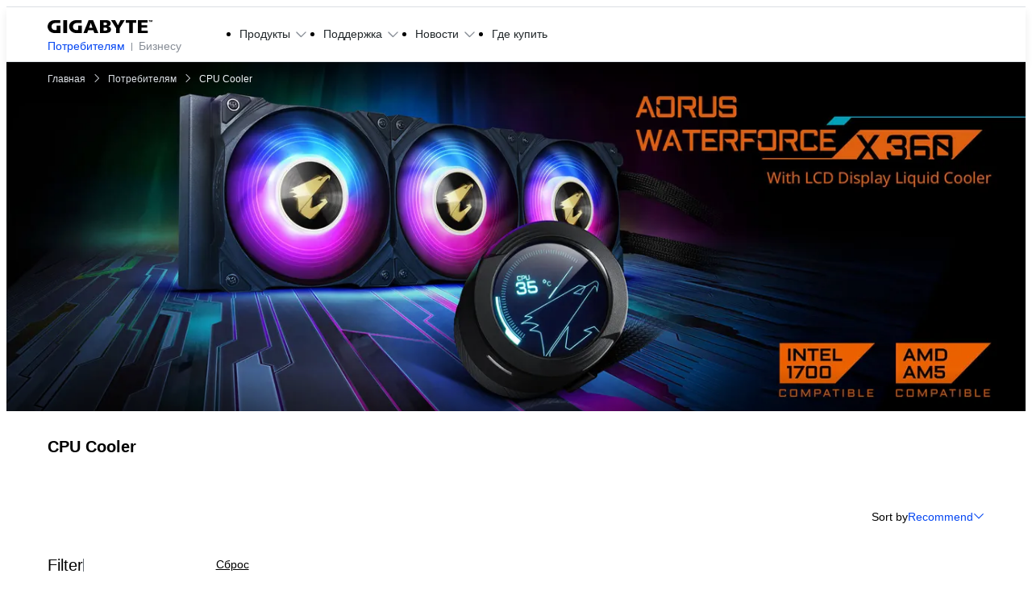

--- FILE ---
content_type: text/html;charset=utf-8
request_url: https://www.gigabyte.com/az/CPU-Cooler/AORUS
body_size: 50534
content:
<!DOCTYPE html><html  lang="ru-AZ" dir="ltr" class="" style=""><head><meta charset="utf-8">
<meta name="viewport" content="width=device-width, initial-scale=1">
<script nonce="e7865a0a38003da855f25c87b40f3a6b5460dbad88b7340f7a4404995286a7bf" nonce="3xPgskOJzR+AmAOm/Y8+Z5oA" data-hid="app-script-0">window.isNuxtPage = true;</script>
<title>CPU Cooler - GIGABYTE Azerbaijan</title>
<link nonce="3xPgskOJzR+AmAOm/Y8+Z5oA" rel="preconnect" href="https://www.googletagmanager.com">
<link nonce="3xPgskOJzR+AmAOm/Y8+Z5oA" rel="preconnect" href="https://static.gigabyte.com">
<link nonce="3xPgskOJzR+AmAOm/Y8+Z5oA" integrity="sha384-5FL0Xhg5HniQxRqoXO3I4C1pMjEV5Q8NM8YZkuSWqf+l5GqThOL+FF7y3U/qetfC" rel="stylesheet" href="/_nuxt/entry.DxQKqh8K.css" crossorigin>
<link nonce="3xPgskOJzR+AmAOm/Y8+Z5oA" integrity="sha384-vl+PR4qxbozeTQmYUkZEXlXAD+1rcHPJrZdd4gZuGXc5o1DPTv7QjcpUyPDl6k/N" rel="stylesheet" href="/_nuxt/default.DFXl8Zdw.css" crossorigin>
<link nonce="3xPgskOJzR+AmAOm/Y8+Z5oA" integrity="sha384-zrSlAcT2Ke1G8sZkEq8FNmjQ12NJgyGscR8xQOxxLW4MgWmKZjUmibliSGCsgOOf" rel="stylesheet" href="/_nuxt/useCookieRedirectLanguage.COWyPdeV.css" crossorigin>
<link nonce="3xPgskOJzR+AmAOm/Y8+Z5oA" integrity="sha384-8TBpB48UFX7kCRGdJ9oR5jIdt2WA95G1whUiWgafoADrPY4KrgEdTbCyilX2eERo" rel="stylesheet" href="/_nuxt/ALinkTargetBlank.O8T68Hiu.css" crossorigin>
<link nonce="3xPgskOJzR+AmAOm/Y8+Z5oA" integrity="sha384-MXAQMe6m5G3MnW1bwmhwx8k1lhGrJ0tJ7qeWAPnHZEFradfh48Bbn1FzwzbG/A+H" rel="stylesheet" href="/_nuxt/Chip.D5olSNz3.css" crossorigin>
<link nonce="3xPgskOJzR+AmAOm/Y8+Z5oA" integrity="sha384-Y+k9AZu6A7DT8tBlHIVjVfhZ2ejABp6CnQ7zBIDLcMB/8sx5vcIAD/IoCYahc8CK" rel="stylesheet" href="/_nuxt/Tooltip.DGLHHNzk.css" crossorigin>
<link nonce="3xPgskOJzR+AmAOm/Y8+Z5oA" integrity="sha384-1vwQ+mIgevyRK8oHZGIHi8ezuiSPpYo8iEIhbgCLTUeX+RrFXzoFSggNXUHScFH8" rel="stylesheet" href="/_nuxt/MainButton.yqfNI-c4.css" crossorigin>
<link nonce="3xPgskOJzR+AmAOm/Y8+Z5oA" integrity="sha384-Hzgm3LfmLTEtzQXz/NhrsO4Z6RK5eSSSOiwcFd0rJ4jmx0WOBdYvAG9k+BkkrVNf" rel="stylesheet" href="/_nuxt/AjaxLoading.BAZDcyN2.css" crossorigin>
<link nonce="3xPgskOJzR+AmAOm/Y8+Z5oA" integrity="sha384-OhpATi4sAD35g3guVzn7ovvluJuba4WkgQ+p1Glhb0VwzCmPHRDCK2gk2r/IP3T3" rel="stylesheet" href="/_nuxt/_...G9ass4gp.css" crossorigin>
<link nonce="3xPgskOJzR+AmAOm/Y8+Z5oA" integrity="sha384-AtAzYU/MJhNi21l0XYQwvnyQT6EmGgYpiUEknTeA/vY5Z1BcV7kxXIccTJzieyFv" rel="stylesheet" href="/_nuxt/swiper.DAL4OWtT.css" crossorigin>
<link nonce="3xPgskOJzR+AmAOm/Y8+Z5oA" integrity="sha384-gtp7dj58NxMEdmelLrCvrVpewCHemmb5CiFJThLXGPzFoABvVYzO8fKZv2uArHW3" rel="stylesheet" href="/_nuxt/effect-fade.DyjU0h27.css" crossorigin>
<link nonce="3xPgskOJzR+AmAOm/Y8+Z5oA" integrity="sha384-f1ttQ/geoakxw0FEngfr0n2AfuweQrhTdFbX1pwNqdWPJuwNgakVmhHDROrErn/6" rel="stylesheet" href="/_nuxt/navigation.Co9skCoN.css" crossorigin>
<link nonce="3xPgskOJzR+AmAOm/Y8+Z5oA" integrity="sha384-1ssY29Wu+J9VuqGn0dllYhxxxQfpfhced6yXTV28nJBIXrDHJVna06KLaBngnlOD" rel="stylesheet" href="/_nuxt/PopupFormManager.Cgx2ghcb.css" crossorigin>
<link nonce="3xPgskOJzR+AmAOm/Y8+Z5oA" integrity="sha384-JA09a4kzePaCiq9n1oGTiZZmAVRKKvnspORGhcOR0CT4rQuJ4GET+Xrfyd2cHbw5" rel="stylesheet" href="/_nuxt/BottomRightIcons.gW44XrMF.css" crossorigin>
<link nonce="3xPgskOJzR+AmAOm/Y8+Z5oA" integrity="sha384-U362oRadZOjH58tnKk6g0wXBY0qMVI0Pj/mfcOnvSLLpRb0Wr2/x4JX3kjlIUEP2" rel="stylesheet" href="/_nuxt/BackgroundVideo.BAXU8u4d.css" crossorigin>
<link nonce="3xPgskOJzR+AmAOm/Y8+Z5oA" integrity="sha384-n3U41tXe4VHCm4yTRtDJhi3GJatZex3bIwtHFGqGAVi2BwNT/C1TsRG2X14xHQJ8" rel="stylesheet" href="/_nuxt/MainBreadcrumb.BUHkSTUa.css" crossorigin>
<link nonce="3xPgskOJzR+AmAOm/Y8+Z5oA" integrity="sha384-nHvNOSf06VZ8Wj2O4YSc2JDxl2Se+IaUX+UaEKWkPjRoGkvS7g8InSoJ9FmC2ywU" rel="stylesheet" href="/_nuxt/ComparePopup.CEWfExVY.css" crossorigin>
<link nonce="3xPgskOJzR+AmAOm/Y8+Z5oA" integrity="sha384-s4dls+kzm4QiehS2ZNeTehnEhQRg5mWPCk3RAt1cy9E7MaLuHa0upUYWZt8w6/Eg" rel="stylesheet" href="/_nuxt/CompareAutoComplete.D7SBHxBh.css" crossorigin>
<link nonce="3xPgskOJzR+AmAOm/Y8+Z5oA" integrity="sha384-DULTZC843SIfkN4x19NW3H/GrezZlWSrKJzqY9hVvdnLobPUfSQ9W4msLkulWD0a" rel="stylesheet" href="/_nuxt/MainCheckbox.4ivnyiBk.css" crossorigin>
<link nonce="3xPgskOJzR+AmAOm/Y8+Z5oA" integrity="sha384-klXSlEvg7DNbPgOgZmR25vZT32/uwUeN2ZORB4HlpJsYoILuGW5P2XG7MOOwHnZf" rel="stylesheet" href="/_nuxt/gear.Aflu_AfJ.css" crossorigin>
<link nonce="3xPgskOJzR+AmAOm/Y8+Z5oA" integrity="sha384-jp4qrihF1/edYF9QmpI5JUDyNfauOoH1hOSCtjcDOYPXHAPEzWmOAWhdl/fGt1jo" rel="stylesheet" href="/_nuxt/WhereToBuy.CqGKgQsh.css" crossorigin>
<link nonce="3xPgskOJzR+AmAOm/Y8+Z5oA" integrity="sha384-2IG7np7xGd0EU5rOc3SjuXfoXoyYftTTUfa+MIE0K42U+96g/Y8yXBtsJQnWJx7L" rel="stylesheet" href="/_nuxt/MainBadge.BkmGp5JC.css" crossorigin>
<link nonce="3xPgskOJzR+AmAOm/Y8+Z5oA" integrity="sha384-zj0zMaJzD1Xs3yr0Xni+uHm8nRDxniZfChRPu+cbuUeuyGfo1n/BH3iSceAanzYL" rel="stylesheet" href="/_nuxt/Tab.B_vnE_mH.css" crossorigin>
<link nonce="3xPgskOJzR+AmAOm/Y8+Z5oA" integrity="sha384-TqSgk7yp0ThKjDe4/FACn60Im9v4q75DtSnQ40MXk/vem33fY1TCF/xgP54BBTem" rel="stylesheet" href="/_nuxt/thumbs.BlRuW1W2.css" crossorigin>
<link nonce="3xPgskOJzR+AmAOm/Y8+Z5oA" integrity="sha384-RY1whuuUkqw5CibRXu7OG/Rs8a6QOmdiPEh2w6C30dfrquAAiMdMrXq5oODLFoUm" rel="stylesheet" href="/_nuxt/pagination.CwamqhTN.css" crossorigin>
<link nonce="3xPgskOJzR+AmAOm/Y8+Z5oA" integrity="sha384-NpGilfrf5Ky+2FOnNh7vzhWuebWQ938yzKknq7zcpFKXm/XWgTqYhOj+fRHtgIVw" rel="modulepreload" as="script" crossorigin href="/_nuxt/BpDOz7k2.js">
<link nonce="3xPgskOJzR+AmAOm/Y8+Z5oA" integrity="sha384-aQYrzZHtzWTY6nzZELrCkEU8Ph0XtxIKRY6zso1tGH9EY0z5wNTKGpWbt3RlWgiy" rel="modulepreload" as="script" crossorigin href="/_nuxt/XtiTTWEb.js">
<link nonce="3xPgskOJzR+AmAOm/Y8+Z5oA" integrity="sha384-TYpPDLnGtP9pwaNmAKUzrmOiRFeCcsX7GIXY6AFOC/1lNOgM/Zk4HGNfTq1HOSgi" rel="modulepreload" as="script" crossorigin href="/_nuxt/SG5Gm1rc.js">
<link nonce="3xPgskOJzR+AmAOm/Y8+Z5oA" integrity="sha384-TCR715aCHrYezTSs28hkPm0TJpEIYRXImNyPseZe0Q1Th/b2ck14atrEXE1CmjfW" rel="modulepreload" as="script" crossorigin href="/_nuxt/DXCQjB0d.js">
<link nonce="3xPgskOJzR+AmAOm/Y8+Z5oA" integrity="sha384-pK9uIIoSkyB/1scegW68C/Hwhrm5zojPmxR7IMEY8QKoN8ZRVC36fT/zTTDH+6Zr" rel="modulepreload" as="script" crossorigin href="/_nuxt/aN8E3h8e.js">
<link nonce="3xPgskOJzR+AmAOm/Y8+Z5oA" integrity="sha384-446EuPkUTw52y+FumnnAoPO+yhSDyuNyyToNPD278IPvHTV6ArNXng24Cc7AIC9d" rel="modulepreload" as="script" crossorigin href="/_nuxt/dBDhZ9AC.js">
<link nonce="3xPgskOJzR+AmAOm/Y8+Z5oA" integrity="sha384-50plfR8ZtHRSFj+2ICOa4fiDDaJ/MV/X4VqO3JzlQdL66OGRaJYbJKvEMQhiXD1q" rel="modulepreload" as="script" crossorigin href="/_nuxt/By-X1y3W.js">
<link nonce="3xPgskOJzR+AmAOm/Y8+Z5oA" integrity="sha384-EX1EveBSOjL2GC7x7MCgt6woKdmxg6ZQ5wK20Nh/rguflgx44mViahR1lYMGZOLl" rel="modulepreload" as="script" crossorigin href="/_nuxt/CycPvYbc.js">
<link nonce="3xPgskOJzR+AmAOm/Y8+Z5oA" integrity="sha384-DBj8GXuNGYdKlRQoayKYG8ye7dM9AMNdqcE92Mmrux/4pnrWO+RuMw/QRNsO13tC" rel="modulepreload" as="script" crossorigin href="/_nuxt/wQOgdw1b.js">
<link nonce="3xPgskOJzR+AmAOm/Y8+Z5oA" integrity="sha384-WNSANLuGvW3wjCOvDqElMIstt2ZO5krqZWXXYcgqo9NYDR3uEDb1opyPofc5t1sp" rel="modulepreload" as="script" crossorigin href="/_nuxt/DEhCKpyl.js">
<link nonce="3xPgskOJzR+AmAOm/Y8+Z5oA" integrity="sha384-2HVKKb6tB9CetS/MAKcFqpExgUnCdTT1Zz4UqK8pzniu1Bzv7DAhD1kGR2ShBlMN" rel="modulepreload" as="script" crossorigin href="/_nuxt/fhUH2XNj.js">
<link nonce="3xPgskOJzR+AmAOm/Y8+Z5oA" integrity="sha384-27G38YLoGiGgqkHVU3Xl6PmlETzJDhAiAtQxjcsxK2wh+ZbsBrfu+G9QAR25vLco" rel="modulepreload" as="script" crossorigin href="/_nuxt/ba8Ar78c.js">
<link nonce="3xPgskOJzR+AmAOm/Y8+Z5oA" integrity="sha384-vh5dQjQsqGkmUVEEKkpEanQczJTXJfAViTFKEvjcW83ifivH5uZ+JfsaxWw3f6wO" rel="modulepreload" as="script" crossorigin href="/_nuxt/BP-tggCq.js">
<link nonce="3xPgskOJzR+AmAOm/Y8+Z5oA" integrity="sha384-ynskI+m3y7Bm71Hu2YybmOYVGnieljrwrIVmd64F4cmMuV1dTXHCcS1R44IpbkRv" rel="modulepreload" as="script" crossorigin href="/_nuxt/Cu2b6VgO.js">
<link nonce="3xPgskOJzR+AmAOm/Y8+Z5oA" integrity="sha384-w3eI35HZJ/QXAlEfNEG5y0baPCJPkknr3TTue98oyDqljdggokczRxWHeWxG0BDG" rel="modulepreload" as="script" crossorigin href="/_nuxt/C11K1ZzL.js">
<link nonce="3xPgskOJzR+AmAOm/Y8+Z5oA" integrity="sha384-N5vj8A1TaUOqzzLNkutiSgI7tj3kk2w/ZIMW9ITjwyhbFDUVYcZVxducmitUBFWn" rel="modulepreload" as="script" crossorigin href="/_nuxt/ZrDjILpb.js">
<link nonce="3xPgskOJzR+AmAOm/Y8+Z5oA" integrity="sha384-CuZU4YyBZ96RfUX2aTUlPpfZLb+HkJ8gaOw81fX+A2y0myaDi/r6xzwTNK+ZGuM6" rel="modulepreload" as="script" crossorigin href="/_nuxt/B8sp7vOd.js">
<link nonce="3xPgskOJzR+AmAOm/Y8+Z5oA" integrity="sha384-NUUSeZRzIC992QJu92FvCNGepAeNd59m3UXbJGushdcFlIHZ/OVvmGOzT9HqEylc" rel="modulepreload" as="script" crossorigin href="/_nuxt/MUI17TTT.js">
<link nonce="3xPgskOJzR+AmAOm/Y8+Z5oA" integrity="sha384-kw4X4/lBwtyiso5T8dQnmlwEUzaWvTByhbrTiuf1Dhkb56VzG0ZVMIM9ME0kwu5z" rel="modulepreload" as="script" crossorigin href="/_nuxt/CM4n0w_A.js">
<link nonce="3xPgskOJzR+AmAOm/Y8+Z5oA" integrity="sha384-cHcMTk1VrbTsByumVGokzZTYui2RZpnw6aGyq2y0za9GZEAU3mby9pd65ZXMSWin" rel="modulepreload" as="script" crossorigin href="/_nuxt/5PkppN07.js">
<link nonce="3xPgskOJzR+AmAOm/Y8+Z5oA" integrity="sha384-5nKZBJiWkhIX2HBOQxwmQxJz8JSe3gZxyE6J66PQkUTodiaYAiPhO8sxIH4gJb3c" rel="modulepreload" as="script" crossorigin href="/_nuxt/XFEWNd7o.js">
<link nonce="3xPgskOJzR+AmAOm/Y8+Z5oA" integrity="sha384-vyDhYxxe5+czU2nZnEz6GvZsCxnACfKo0mfSNY9fARByS0UtnBMipltphZ1LX4q9" rel="modulepreload" as="script" crossorigin href="/_nuxt/BXEWCiQy.js">
<link nonce="3xPgskOJzR+AmAOm/Y8+Z5oA" integrity="sha384-x5YnfPHn2iH+JtIo8+7qBJbS/i+XpK8OxobmoXMb9KwGbUZP4mJ34vCTDgAX77o7" rel="modulepreload" as="script" crossorigin href="/_nuxt/DfYxFiIJ.js">
<link nonce="3xPgskOJzR+AmAOm/Y8+Z5oA" integrity="sha384-XNp5YJAYbun+sbZLzBmekZSaCdO4t0GfhPmk4toi53MFQwwYok32ihHbtOucR8Dm" rel="modulepreload" as="script" crossorigin href="/_nuxt/OAv2upMT.js">
<link nonce="3xPgskOJzR+AmAOm/Y8+Z5oA" integrity="sha384-J+Ge5h8ARKp3uFVLc3moq4XqPUIje+hYdOY2CqJ42ZdOlaPINqz81d6PfyHls1Bs" rel="modulepreload" as="script" crossorigin href="/_nuxt/ChgenP75.js">
<link nonce="3xPgskOJzR+AmAOm/Y8+Z5oA" integrity="sha384-B/uCTHfIxvSp6Xhza9NAhglQS5aWW0p9GAPb9/VeOjDGnxC36FDrrbSy3J2KahNr" rel="modulepreload" as="script" crossorigin href="/_nuxt/D4CxQFwW.js">
<link nonce="3xPgskOJzR+AmAOm/Y8+Z5oA" integrity="sha384-Qvp0Eto2CAwILknzTQ5pvrM/KnfJylH/tdfBkswkhc1W5HwEJ0qFnvWa++OMn76q" rel="modulepreload" as="script" crossorigin href="/_nuxt/BCLmlBzt.js">
<link nonce="3xPgskOJzR+AmAOm/Y8+Z5oA" integrity="sha384-7bAP9W4ZX9+ZoQv7G7eG4YxpMhiuQ7iGwgsc3khHcQK8brqV50lDlbv+RJqnmsUy" rel="modulepreload" as="script" crossorigin href="/_nuxt/Bib5eSPr.js">
<link nonce="3xPgskOJzR+AmAOm/Y8+Z5oA" integrity="sha384-UbNI7Ltx5MS3F93KjMuo3bvc+Qxu9OdoanynpNNH4uekh90lnb0QYZ92p3ZD8YAR" rel="modulepreload" as="script" crossorigin href="/_nuxt/CG5xaMQ2.js">
<link nonce="3xPgskOJzR+AmAOm/Y8+Z5oA" integrity="sha384-6EcHh2x4WWjEX/+9P2+GGAzp9kiUQQxT/x4EbsmbHEeBU+pNzgKMdKrW/VNTs+rJ" rel="modulepreload" as="script" crossorigin href="/_nuxt/KnUZe62J.js">
<link nonce="3xPgskOJzR+AmAOm/Y8+Z5oA" integrity="sha384-YDKc4+mMlHq/Ucx8YpzmxJxbzNlIGnX5LIktfONOQzblmYMCbVZkX0xyvyWTJnub" rel="modulepreload" as="script" crossorigin href="/_nuxt/tI2NKzbl.js">
<link nonce="3xPgskOJzR+AmAOm/Y8+Z5oA" integrity="sha384-BmoXqfYxOAmEVcKBbY3yxsux1CqVvtmxoJSTMQV+qys6aYztH8OG6dN+glBzTRZ7" rel="modulepreload" as="script" crossorigin href="/_nuxt/DSZ0dWMN.js">
<link nonce="3xPgskOJzR+AmAOm/Y8+Z5oA" integrity="sha384-E8t4nhNYOma7LPfD8j4k4nfO67TLVN/CLB8u5PxisqRowQinp73uWK9m1sZH/ONX" rel="modulepreload" as="script" crossorigin href="/_nuxt/vjRIuLWf.js">
<link nonce="3xPgskOJzR+AmAOm/Y8+Z5oA" integrity="sha384-MUTwanQ8CChOBlDZhBAIXJx5Fk9fGkLS7gnnDECzZpHmYEEndTEfXkegcU4t7RSt" rel="modulepreload" as="script" crossorigin href="/_nuxt/Y6v3w5_5.js">
<link nonce="3xPgskOJzR+AmAOm/Y8+Z5oA" integrity="sha384-epzemtjWRyffZL/fTPKOhrSK03OAgfZ3fIKmpnp/4div4j4e0RPrKIaHGBN1yj1T" rel="modulepreload" as="script" crossorigin href="/_nuxt/CwDt0XVP.js">
<link nonce="3xPgskOJzR+AmAOm/Y8+Z5oA" integrity="sha384-Wbrjujolu4pPThb3WJrZYubfM9ZDr0w4n++lUirqM3vPe2WPfdR4a9PkxHg18cQe" rel="modulepreload" as="script" crossorigin href="/_nuxt/BUN4XufE.js">
<link nonce="3xPgskOJzR+AmAOm/Y8+Z5oA" integrity="sha384-nJABxTyPvW5hb0C4XRvkyqsOjTtaJQ+BiLp8RO06ZEWbkSEOWXx9KlkWjTii84QB" rel="modulepreload" as="script" crossorigin href="/_nuxt/qFqywNEK.js">
<link nonce="3xPgskOJzR+AmAOm/Y8+Z5oA" integrity="sha384-0iwBKYDvU9ggtbeEn9Vxzr1Vf7l9Q5QYnNfWlAiFJA0PC3R6ZYVAnMfrm5Kgro2t" rel="modulepreload" as="script" crossorigin href="/_nuxt/Cs22pZpZ.js">
<link nonce="3xPgskOJzR+AmAOm/Y8+Z5oA" integrity="sha384-lMe5Dn688e+T2aEsXGRfHTWUrkaRaAdEGBcG2aNSU7CGzzqaLSWJI5UoGZWdDQEq" rel="modulepreload" as="script" crossorigin href="/_nuxt/DWib_L74.js">
<link nonce="3xPgskOJzR+AmAOm/Y8+Z5oA" integrity="sha384-VALNTFOaRiqHigli5P1zJRVCfxtSvXXIBZvKQ26vpSDWTUzOU7Ns3l2hLxZ2Rp7a" rel="modulepreload" as="script" crossorigin href="/_nuxt/CazOLZd3.js">
<link nonce="3xPgskOJzR+AmAOm/Y8+Z5oA" integrity="sha384-pjWzbFnefi0AUlyFoZT6z6sqimtfH7PEHCsM2tCQ5WDwmK2ouDAaT6UlpgUrCKjF" rel="modulepreload" as="script" crossorigin href="/_nuxt/DzLHByIR.js">
<link nonce="3xPgskOJzR+AmAOm/Y8+Z5oA" integrity="sha384-PJOlRVD4/jhNdtpj2NEaj+RMZ42KwKxLz76QFknkixFKjO5BCubOJ9YFRyIf42kq" rel="modulepreload" as="script" crossorigin href="/_nuxt/CNOrb_PO.js">
<link nonce="3xPgskOJzR+AmAOm/Y8+Z5oA" integrity="sha384-a7rCrdj25uDxdm8fnrmeX1hTZ0UsipRCrt0KWeXLly8g58Nl2WP5wWBLXDF2iKon" rel="modulepreload" as="script" crossorigin href="/_nuxt/2-5j3yJm.js">
<link nonce="3xPgskOJzR+AmAOm/Y8+Z5oA" integrity="sha384-6NflmWyBJBQ8HrrvZELWxjSjkcdbcXujAU3m0nZ8gXoi6wHJeJbeTfASXLuzQxjA" rel="modulepreload" as="script" crossorigin href="/_nuxt/CNprk2ai.js">
<link nonce="3xPgskOJzR+AmAOm/Y8+Z5oA" integrity="sha384-ypLzF7Q0wYWRDXGolMgIS5i3snbQ72rJ+2bwunlPlMfYQZ9ze9AL+qXi4MbzKTc5" rel="modulepreload" as="script" crossorigin href="/_nuxt/DAbAPtKb.js">
<link nonce="3xPgskOJzR+AmAOm/Y8+Z5oA" integrity="sha384-oF5GIliT+mZ8vLxXOWMKEBdRPv138hDVo6gdP2xL3jaKdowawSsrtg3wnageCZiT" rel="modulepreload" as="script" crossorigin href="/_nuxt/BElAInGR.js">
<link nonce="3xPgskOJzR+AmAOm/Y8+Z5oA" integrity="sha384-bXV3gFE7kpQePSdwQ7LpCbVVLoAkLtuJz/nN/0gE6bjDORg4UyB0SFj3e/g8mPI6" rel="modulepreload" as="script" crossorigin href="/_nuxt/mLI6EwnM.js">
<link nonce="3xPgskOJzR+AmAOm/Y8+Z5oA" integrity="sha384-lEqTNOUDdojIqxG9EZzojhnuoRDwfCykV3KsV1/+oFLdlF/NTbhlQsMs/dU5Kltz" rel="modulepreload" as="script" crossorigin href="/_nuxt/BrOZiEXr.js">
<link nonce="3xPgskOJzR+AmAOm/Y8+Z5oA" integrity="sha384-9b6m2feY2qYWDGoEfI2Ro8mz7f1845aGsJUURVUQ7Vfg2XAAWxpdjYdNq5gf7lcp" rel="modulepreload" as="script" crossorigin href="/_nuxt/BnSSKJca.js">
<link nonce="3xPgskOJzR+AmAOm/Y8+Z5oA" integrity="sha384-a1cBySfr7e9TKMA6gXDX2lOD+XB8DD28MgTQCw7+GfwJs3PvMBdOwIjul2f353h/" rel="modulepreload" as="script" crossorigin href="/_nuxt/CxIqxNVD.js">
<link nonce="3xPgskOJzR+AmAOm/Y8+Z5oA" integrity="sha384-sI3opxqBZFmP5rpFpKi0keGzrW5oMnBGUPcJ9W8ZnZf6+b0jZ31w7SnUD4/jRzTJ" rel="modulepreload" as="script" crossorigin href="/_nuxt/BzpwGmYc.js">
<link nonce="3xPgskOJzR+AmAOm/Y8+Z5oA" integrity="sha384-XePMfLHqjbqwF3HLRmCCWpl9iImEgGB0D93/wQwYYVM9y09wN9lT+oLsU2GM8IM3" rel="modulepreload" as="script" crossorigin href="/_nuxt/8EyLgVC8.js">
<link nonce="3xPgskOJzR+AmAOm/Y8+Z5oA" integrity="sha384-4rwrZCjBcGNwguzrw+AGLlbiQYC/7w5pXANmcB2h+vT9r+ORfnrFuMl+g+hy1Usi" rel="modulepreload" as="script" crossorigin href="/_nuxt/C2b7Ongr.js">
<link nonce="3xPgskOJzR+AmAOm/Y8+Z5oA" integrity="sha384-DXhEonpp4aeVDN9/kUQjkOLBr8sWP+Eo2IjGPW7T/EpOAp3z8f13S+HqUVN/qpN2" rel="modulepreload" as="script" crossorigin href="/_nuxt/BvfnKRuc.js">
<link nonce="3xPgskOJzR+AmAOm/Y8+Z5oA" integrity="sha384-m74sep3WEiQGCVo9AnEjX4inm+NXMm1n4F2bihpKsyMX2URwlijwLW0UwLTsCN3k" rel="modulepreload" as="script" crossorigin href="/_nuxt/BWBnjhpV.js">
<link nonce="3xPgskOJzR+AmAOm/Y8+Z5oA" integrity="sha384-QwU2bHOZdPdVjQMeTZEnpVoESSPvsnZsVgjf3b995xI0gwYd+HtvYr5b6i2T7/ZY" rel="modulepreload" as="script" crossorigin href="/_nuxt/Badh1ooA.js">
<link nonce="3xPgskOJzR+AmAOm/Y8+Z5oA" integrity="sha384-LvqK9qy06d5j92zAJZXU1jMXkDXnBJlN6Jt54JtjVO6NfIrUKKgcFcmqKFXtAWxj" rel="modulepreload" as="script" crossorigin href="/_nuxt/CDwd87Bi.js">
<link nonce="3xPgskOJzR+AmAOm/Y8+Z5oA" integrity="sha384-LiEuo9M6j5r1hsDe3B7F8Watc2sA71o274YTx+KfcwnbWgP4emxWOYbMU6qJ0LjW" rel="modulepreload" as="script" crossorigin href="/_nuxt/B4jK3QSA.js">
<link nonce="3xPgskOJzR+AmAOm/Y8+Z5oA" integrity="sha384-mruBB2AuKJUxmNmVMuav2zjsMNEkXBRNzo8BgvR6t1OT3tBVjq9YCIcXc2Nl1F5k" rel="modulepreload" as="script" crossorigin href="/_nuxt/DaTH5gjd.js">
<link nonce="3xPgskOJzR+AmAOm/Y8+Z5oA" integrity="sha384-GufRyCvwAfI8xmRWw9cW8vYc21HZHuZkqCfWvR3bvKNd1C2gAjSFBzK6unZERXaX" rel="modulepreload" as="script" crossorigin href="/_nuxt/CO0BtWCL.js">
<link nonce="3xPgskOJzR+AmAOm/Y8+Z5oA" integrity="sha384-ZRL+34MvxxbpK+p5y3PbGyXmJc4F19D417GG5HookClhWTlW9qoKJAxGT2MjMYo5" rel="modulepreload" as="script" crossorigin href="/_nuxt/DLys1Mmm.js">
<link nonce="3xPgskOJzR+AmAOm/Y8+Z5oA" integrity="sha384-IfxpbihAvptAXf72utcx7Ir62VCQFaZ25vakPeTK5tpCOHPxmZDHmyuerqXJY13n" rel="modulepreload" as="script" crossorigin href="/_nuxt/D3kgMJtn.js">
<link nonce="3xPgskOJzR+AmAOm/Y8+Z5oA" integrity="sha384-oNRFNcu9HbZYwutTQdbXyV0Nccl+2ubkGavtx1QGad8gIT4RmGvucAMx5isD7C8d" rel="modulepreload" as="script" crossorigin href="/_nuxt/DKpdrs4B.js">
<link nonce="3xPgskOJzR+AmAOm/Y8+Z5oA" integrity="sha384-BsVQtlww1ckLcttA3oCG6lEq1GuAhvmnolUjdz700BEeeedRm8aQur671ScBq4RV" rel="modulepreload" as="script" crossorigin href="/_nuxt/8Bvr8ZhJ.js">
<link nonce="3xPgskOJzR+AmAOm/Y8+Z5oA" integrity="sha384-453sZDNeVFvZmi3cbrg3qCVoJZpYNodZCVM5Zbl8rP7hG9yfEOdpLcc4vs0dybmh" rel="modulepreload" as="script" crossorigin href="/_nuxt/CZdE1LM_.js">
<link nonce="3xPgskOJzR+AmAOm/Y8+Z5oA" integrity="sha384-zsDKS8IT09wieAJDRxxIEJo8eTj47dA7cgy6u3RiV6OVRDfgWw4g5yoRFejP2IWr" rel="modulepreload" as="script" crossorigin href="/_nuxt/ByCMKQaI.js">
<link nonce="3xPgskOJzR+AmAOm/Y8+Z5oA" integrity="sha384-JIeesN6knnlQJ0DXDtKIslupCgF7SAQ+feAdI3LD9vEl+Lz4IzODyUsfr0QOTG07" rel="modulepreload" as="script" crossorigin href="/_nuxt/CCoasrp7.js">
<link nonce="3xPgskOJzR+AmAOm/Y8+Z5oA" integrity="sha384-/bvA3OWHHh2287DGxy215i4PeAwQeM15zZ4T+J8HaemrhJ+NDPWcOfO7EulbRsxb" rel="modulepreload" as="script" crossorigin href="/_nuxt/B2n20Jaz.js">
<link nonce="3xPgskOJzR+AmAOm/Y8+Z5oA" integrity="sha384-PDgtkuZmKW3jL7Jy+uwNRHs0Tu//V3L1EKlmV2He9GEaJ4vr0Fq0MLyBLEnTUVw2" rel="modulepreload" as="script" crossorigin href="/_nuxt/BBbFbolg.js">
<link nonce="3xPgskOJzR+AmAOm/Y8+Z5oA" integrity="sha384-gzV0H6Fvs2aJU9ZZYVOriPuCC/N6DZcqCLty1U1M76lkH8YDi8ATcumY67udTWP5" rel="modulepreload" as="script" crossorigin href="/_nuxt/mlni8jFb.js">
<link nonce="3xPgskOJzR+AmAOm/Y8+Z5oA" integrity="sha384-em2f4QDJ2QUrHP8/oSQjti2hogJO6s7/rpEp/WvXLHQ9Bef/nzlZSLDK6YT9bqGy" rel="modulepreload" as="script" crossorigin href="/_nuxt/BhT5nQgs.js">
<link nonce="3xPgskOJzR+AmAOm/Y8+Z5oA" integrity="sha384-gvhOr4Vg2bz7HJE0hd7YsvYQoZz0kJtFLrLEFFUyAU9cDHKeVw0O9age+u26Tmng" rel="modulepreload" as="script" crossorigin href="/_nuxt/DnDfXKSL.js">
<link nonce="3xPgskOJzR+AmAOm/Y8+Z5oA" integrity="sha384-AH4Oz3lVg9uGX+BH/kg7A8abInE3DPQhNA0vkKAa341eFCNeGnu3L1M22SXmtfly" rel="modulepreload" as="script" crossorigin href="/_nuxt/DHxrdsVo.js">
<link nonce="3xPgskOJzR+AmAOm/Y8+Z5oA" integrity="sha384-lm43nQ1Hrt1ZJyRCk4zhw4zakCPIlkf47fWqfF6YZgOydl4S1AyG4fczaMzvzvED" rel="modulepreload" as="script" crossorigin href="/_nuxt/CtIujyxW.js">
<link nonce="3xPgskOJzR+AmAOm/Y8+Z5oA" integrity="sha384-tA+nc13bH6wgfeJpDwMxDnwiYhvI/pQBN3K3YMsg5uta/PrsnYeCKkGMJCXm+PQX" rel="modulepreload" as="script" crossorigin href="/_nuxt/D-GiFbQC.js">
<link nonce="3xPgskOJzR+AmAOm/Y8+Z5oA" integrity="sha384-zN/Xh7gNwij0K+0+g0kq+WkIskzbdedKmjPDyKPEJ/T1xI86m6EO+kZtcjIxXLFe" rel="modulepreload" as="script" crossorigin href="/_nuxt/DKuhhegc.js">
<link nonce="3xPgskOJzR+AmAOm/Y8+Z5oA" integrity="sha384-n8+bMDZlCBtSfjgeW13r6ar0d82d5KEaqKFg9tIlBBQtY0+cQko9Yixc8q+dPob9" rel="modulepreload" as="script" crossorigin href="/_nuxt/sBUuVfuv.js">
<link nonce="3xPgskOJzR+AmAOm/Y8+Z5oA" integrity="sha384-tpFn5Hapo18xEleDkLpIPe2VmDQlCiZk6hU7V1bgrvYiYOz8XfMqksaMf0J4C3TA" rel="modulepreload" as="script" crossorigin href="/_nuxt/z-VW7oaH.js">
<link nonce="3xPgskOJzR+AmAOm/Y8+Z5oA" integrity="sha384-0II1sQdjIKcA+6VLu66w8KsK5NJqAOiZD8V1hZSk79wRU8upDaV6cSSdreTujMQs" rel="modulepreload" as="script" crossorigin href="/_nuxt/DqcmxZSF.js">
<link nonce="3xPgskOJzR+AmAOm/Y8+Z5oA" integrity="sha384-0+YgMMB9fl+D6LT8gptXjUalSHxNkHH9klMklDIQAnsGB/Ie9wVRBsXcY1ap/fgC" rel="modulepreload" as="script" crossorigin href="/_nuxt/BQJiTMgd.js">
<link nonce="3xPgskOJzR+AmAOm/Y8+Z5oA" integrity="sha384-pAhJQpOhoKPS/6G0yzRp0S/V55qWvokTrKiwchoLvy3YYe7kCmWZzZlVRcs7jTGV" rel="modulepreload" as="script" crossorigin href="/_nuxt/CiRgW97B.js">
<link nonce="3xPgskOJzR+AmAOm/Y8+Z5oA" integrity="sha384-H+GDszbQxp8AaGO9qtpFBwwkDyJkDDg0Awf+QFZUqUfQXWU5FScRDWMDkqWTu31I" rel="modulepreload" as="script" crossorigin href="/_nuxt/Dxq-yUFK.js">
<link nonce="3xPgskOJzR+AmAOm/Y8+Z5oA" integrity="sha384-PYZJy9ChN/hsYFQdJR3rMI91sxX/ayTPkPzj4JMLFL2WW6OV6aaZqnuLK20KXKJM" rel="modulepreload" as="script" crossorigin href="/_nuxt/CFvkZbXH.js">
<link nonce="3xPgskOJzR+AmAOm/Y8+Z5oA" integrity="sha384-L7fqkD6hCaUCdeXvUqerfHFK9kltxWIM7fAF+cQWPnd/OI6drN+uN5xLrA+zBy29" rel="modulepreload" as="script" crossorigin href="/_nuxt/BKO74J1m.js">
<link nonce="3xPgskOJzR+AmAOm/Y8+Z5oA" integrity="sha384-+g5luG7RDDtMZbijonf+a5NfgVmGgpVKzZ0vcPP+HAmyWcDJ43+A6VUNSNVR522n" rel="modulepreload" as="script" crossorigin href="/_nuxt/5nUAmp7s.js">
<link nonce="3xPgskOJzR+AmAOm/Y8+Z5oA" integrity="sha384-mO7PgSofOOGDicgkrgo8q/PmRHs2wVxlEN+h5dnJOllqAcl8z5CJKBPUD+RTaFWg" rel="modulepreload" as="script" crossorigin href="/_nuxt/jdLsuWQr.js">
<link nonce="3xPgskOJzR+AmAOm/Y8+Z5oA" integrity="sha384-rAoh1EeZkmCzS2vy/M1iPQ51G0+buBTA86iyJypvd/K2TM20Fx6rbJyb1uMWyTHB" rel="modulepreload" as="script" crossorigin href="/_nuxt/C9fcpdHT.js">
<link nonce="3xPgskOJzR+AmAOm/Y8+Z5oA" integrity="sha384-d6y7acrR6xBd2yz92ZJFdwH3wdd2XQIsrKI9CeCgO/ZYV059Xevly71PK6FkTT7B" rel="modulepreload" as="script" crossorigin href="/_nuxt/4JEmVhhv.js">
<link nonce="3xPgskOJzR+AmAOm/Y8+Z5oA" integrity="sha384-2Sv0L+vmHww/I/9LOK15MscX9ek79BE2lbcorTPsr2eO6L3FoHxkSzQKEr4NEFI2" rel="modulepreload" as="script" crossorigin href="/_nuxt/DfcFi9pP.js">
<link nonce="3xPgskOJzR+AmAOm/Y8+Z5oA" integrity="sha384-J4/ff7ZNd5rmePTjucGp5eFTI/u4PV+4r5NjpSPaYOXTMveJxdPq2YQo136Xhshm" rel="modulepreload" as="script" crossorigin href="/_nuxt/91jL_syB.js">
<link nonce="3xPgskOJzR+AmAOm/Y8+Z5oA" integrity="sha384-/x/Tu5pdXVEy99ZI5wjU8+YqF9JDjnA435QKH+/U8kRMajujmAwEWpoRxzzh6e8g" rel="modulepreload" as="script" crossorigin href="/_nuxt/D1IQXVfV.js">
<link nonce="3xPgskOJzR+AmAOm/Y8+Z5oA" integrity="sha384-e/VEe28JwgIqNOWhuAQBnv1na5xe4DP1i8sVKG1rIRllCca6V9RcV1QnX7cwgZ44" rel="modulepreload" as="script" crossorigin href="/_nuxt/DQmwx7cj.js">
<link nonce="3xPgskOJzR+AmAOm/Y8+Z5oA" integrity="sha384-qV1THm7W8iIFwa8z87YsuCcWi58FyYO+shlsBmQDU62Sqwn9CrJdDfvyw83JnQ6o" rel="modulepreload" as="script" crossorigin href="/_nuxt/CGX8W0K_.js">
<link nonce="3xPgskOJzR+AmAOm/Y8+Z5oA" integrity="sha384-iDhCF/Za/efoZZsbSs+TzlQ7baM3s6ghkmHd9H7ZzQC9SFvCMb3gBejwnb7M2EiT" rel="modulepreload" as="script" crossorigin href="/_nuxt/BxQsxkKM.js">
<link nonce="3xPgskOJzR+AmAOm/Y8+Z5oA" integrity="sha384-Uo/NBKn09H3XYxDt6PUCRvSIX85u+xrHl3D00ms4bLlQB/ias33hYN5xxT/DnQkc" rel="modulepreload" as="script" crossorigin href="/_nuxt/C6Tkzuga.js">
<link nonce="3xPgskOJzR+AmAOm/Y8+Z5oA" integrity="sha384-Ttx+jdYhrWYZU8leNfC6/mYqn1Vl8IwFUO2SsZE60pcWu52ZlLXZjAJeMEIHRUHv" rel="modulepreload" as="script" crossorigin href="/_nuxt/JLJplspu.js">
<link nonce="3xPgskOJzR+AmAOm/Y8+Z5oA" integrity="sha384-eXI0RAy6ciMTgwbsOl9gU9IV9SE2vVsAWAaPUVcn+dYsvutqBACD50K489GZafNH" rel="modulepreload" as="script" crossorigin href="/_nuxt/BdQnYCsS.js">
<link nonce="3xPgskOJzR+AmAOm/Y8+Z5oA" integrity="sha384-3sC++H2rknU8naMep7mdQjvNu4jrTRTdJDVrETxZQvHmmUw6O7S16hierMyGldmL" rel="modulepreload" as="script" crossorigin href="/_nuxt/C3P7opKb.js">
<link nonce="3xPgskOJzR+AmAOm/Y8+Z5oA" integrity="sha384-VJbHOhbWOxkrk+bTswrGgwRVJTkjNBakUSCxnt2plfmRbG6dPjppKVq9zr312sQp" rel="modulepreload" as="script" crossorigin href="/_nuxt/DdhGtvR-.js">
<link nonce="3xPgskOJzR+AmAOm/Y8+Z5oA" integrity="sha384-CJfBUyn9IaDoti+JYjJeWJpSo9RyQgGniyRIs0OPncT/ziZ7U9GsAC4mIzNFATI/" rel="modulepreload" as="script" crossorigin href="/_nuxt/_9zXgOLk.js">
<link nonce="3xPgskOJzR+AmAOm/Y8+Z5oA" integrity="sha384-0qI7x4Pjqjj0AeE8dIhQUTfElUp/2IMx8Vl8X/cREdyAfHNwpbKCxtpUHFbt5p8w" rel="preload" as="fetch" fetchpriority="low" crossorigin="anonymous" href="/_nuxt/builds/meta/142319b6-af22-4b01-97c0-252c2ed018a8.json">
<link nonce="3xPgskOJzR+AmAOm/Y8+Z5oA" rel="dns-prefetch" href="https://cdn-cookieyes.com">
<link nonce="3xPgskOJzR+AmAOm/Y8+Z5oA" rel="dns-prefetch" href="https://log.cookieyes.com">
<link nonce="3xPgskOJzR+AmAOm/Y8+Z5oA" rel="dns-prefetch" href="https://www.clarity.ms">
<link nonce="3xPgskOJzR+AmAOm/Y8+Z5oA" rel="dns-prefetch" href="https://www.facebook.com">
<link nonce="3xPgskOJzR+AmAOm/Y8+Z5oA" rel="dns-prefetch" href="https://connect.facebook.net">
<link nonce="3xPgskOJzR+AmAOm/Y8+Z5oA" rel="prefetch" as="image" type="image/png" href="/_nuxt/Error_search.CPBiJfJB.png">
<link nonce="3xPgskOJzR+AmAOm/Y8+Z5oA" rel="prefetch" as="image" type="image/png" href="/_nuxt/hero-section-mobile-bg.D7CbJCl-.png">
<link nonce="3xPgskOJzR+AmAOm/Y8+Z5oA" rel="prefetch" as="image" type="image/png" href="/_nuxt/hero-section-desktop-bg.Z_jNb_Ra.png">
<meta property="og:title" content="CPU Cooler - GIGABYTE Azerbaijan">
<meta name="description" content="GIGABYTE thermal solutions provide efficient, low-noise cooling to protect your system and extend motherboard lifespan, giving you a cooler, quieter, more durable PC experience.">
<meta property="og:description" content="GIGABYTE thermal solutions provide efficient, low-noise cooling to protect your system and extend motherboard lifespan, giving you a cooler, quieter, more durable PC experience.">
<meta property="og:site_name" content="GIGABYTE">
<meta property="og:type" content="website">
<meta property="og:url" content="https://www.gigabyte.com/az/CPU-Cooler/AORUS">
<meta property="og:image" content="https://www.gigabyte.com/iisApplicationNuxt/Images/common/OgImg-Default.png">
<meta name="twitter:card" content="summary_large_image">
<meta name="twitter:site" content="@GIGABYTE">
<meta name="msvalidate.01" content="410E4BFFE03EE59B0699BC080618F2AB">
<meta name="facebook-domain-verification" content="aex2s6gz5wjitcc04hpl11olei47k5">
<meta name="referrer" content="no-referrer-when-downgrade">
<link nonce="3xPgskOJzR+AmAOm/Y8+Z5oA" rel="shortcut icon" type="image/x-icon" href="/favicon.ico">
<link nonce="3xPgskOJzR+AmAOm/Y8+Z5oA" rel="apple-touch-icon" href="https://www.gigabyte.com/iisApplicationNuxt/Images/common/Apple-touch-icon-v20230116.png">
<script nonce="e7865a0a38003da855f25c87b40f3a6b5460dbad88b7340f7a4404995286a7bf" nonce="3xPgskOJzR+AmAOm/Y8+Z5oA" id="googletagmanager-script" type="text/javascript">(function (w, d, s, l, i) {
          w[l] = w[l] || [];
          w[l].push({
            'gtm.start':
              new Date().getTime(),
            event: 'gtm.js'
          });
          var f = d.getElementsByTagName(s)[0],
            j = d.createElement(s),
            dl = l != 'dataLayer' ? '&l=' + l : '';
          j.async = true;
          j.src =
            'https://www.googletagmanager.com/gtm.js?id=' + i + dl;
          f.parentNode.insertBefore(j, f);
        })(window, document, 'script', 'dataLayer', 'GTM-TC5LTNQ')</script>
<link nonce="3xPgskOJzR+AmAOm/Y8+Z5oA" rel="canonical" href="https://www.gigabyte.com/az/CPU-Cooler/AORUS">
<script nonce="e7865a0a38003da855f25c87b40f3a6b5460dbad88b7340f7a4404995286a7bf" nonce="3xPgskOJzR+AmAOm/Y8+Z5oA" type="application/ld+json">{"@context":"https://schema.org","@type":"BreadcrumbList","itemListElement":[{"@type":"ListItem","position":1,"name":"Главная","item":"https://www.gigabyte.com/az"},{"@type":"ListItem","position":2,"name":"Потребителям","item":"https://www.gigabyte.com/az/Consumer"},{"@type":"ListItem","position":3,"name":"CPU Cooler","item":"https://www.gigabyte.com/az/CPU-Cooler"}]}</script>
<script nonce="e7865a0a38003da855f25c87b40f3a6b5460dbad88b7340f7a4404995286a7bf" nonce="3xPgskOJzR+AmAOm/Y8+Z5oA" integrity="sha384-NpGilfrf5Ky+2FOnNh7vzhWuebWQ938yzKknq7zcpFKXm/XWgTqYhOj+fRHtgIVw" type="module" src="/_nuxt/BpDOz7k2.js" crossorigin></script><script nonce="e7865a0a38003da855f25c87b40f3a6b5460dbad88b7340f7a4404995286a7bf" nonce="3xPgskOJzR+AmAOm/Y8+Z5oA">"use strict";(()=>{const t=window,e=document.documentElement,c=["dark","light"],n=getStorageValue("localStorage","gbt-theme-style")||"system";let i=n==="system"?u():n;const r=e.getAttribute("data-color-mode-forced");r&&(i=r),l(i),t["__NUXT_COLOR_MODE__"]={preference:n,value:i,getColorScheme:u,addColorScheme:l,removeColorScheme:d};function l(o){const s="gbt-theme-"+o+"",a="";e.classList?e.classList.add(s):e.className+=" "+s,a&&e.setAttribute("data-"+a,o)}function d(o){const s="gbt-theme-"+o+"",a="";e.classList?e.classList.remove(s):e.className=e.className.replace(new RegExp(s,"g"),""),a&&e.removeAttribute("data-"+a)}function f(o){return t.matchMedia("(prefers-color-scheme"+o+")")}function u(){if(t.matchMedia&&f("").media!=="not all"){for(const o of c)if(f(":"+o).matches)return o}return"light"}})();function getStorageValue(t,e){switch(t){case"localStorage":return window.localStorage.getItem(e);case"sessionStorage":return window.sessionStorage.getItem(e);case"cookie":return getCookie(e);default:return null}}function getCookie(t){const c=("; "+window.document.cookie).split("; "+t+"=");if(c.length===2)return c.pop()?.split(";").shift()}</script></head><body><div id="__nuxt"><!--[--><!----><div><noscript>
    <iframe src="https://www.googletagmanager.com/ns.html?id=GTM-TC5LTNQ" height="0" width="0" style="display: none; visibility: hidden"></iframe>
  </noscript></div><div class="n-config-provider topBg" data-program-version="web2.0"><!--[--><div class="header-cover-mask"></div><header class="positionMode-relative gbt-header-section js-gbt-header" lang="ru-AZ" css-have-product-category-link="true"><div class="header-section-nav-primary js-header-nav-primary"><div class="gbt-restrict-container header-nav-primary-container"><div class="header-navigation-ciLogoProductCategory"><a aria-label="GIGABYTE Home" title="GIGABYTE" href="/az" class="header-navigation-ciLogo" data-v-8e7a5171><!--[--><svg xmlns="http://www.w3.org/2000/svg" class="GIGABYTECiLogo" data-name="圖層 1" viewBox="0 0 160 20.92"><path d="M124.69 20.92V4.13h-5.18V0h15.88v4.13h-5.15v16.78h-5.56Zm-20.09 0v-7.89L96.86 0h6.42l4.09 8.41L111.43 0h6.42l-7.66 13.03v7.89zm-24.71 0V0h9.61c3.9 0 6.8 1.73 6.8 5.29 0 2.63-1.35 4.09-3.68 4.88v.07c2.78.56 4.24 2.06 4.24 4.62 0 4.99-4.39 6.05-8.15 6.05h-8.83Zm5.55-3.95h1.66c2.03 0 4.17-.3 4.17-2.44 0-2.29-2.18-2.48-4.09-2.48h-1.73v4.92Zm1.58-8.71c1.84 0 3.72-.45 3.72-2.22 0-1.91-1.8-2.1-3.64-2.1h-1.62v4.32zm-1.54 0h-.04zM71.43 20.92l-1.58-4.47H62l-1.65 4.47h-5.67L62.64 0h6.83l8.07 20.92h-6.12Zm-8.15-8.42h5.26l-2.48-8.18h-.07l-2.7 8.18Zm-19.91 8.42c-5.78 0-10.49-4.66-10.55-10.44C32.81 4.74 37.45.09 43.18.07h.38l8.56.04v4.47h-7.66c-3.72.3-5.74 2.74-5.74 5.9a5.885 5.885 0 0 0 5.59 5.63h1.62c.37 0 .67-.28.68-.65v-6.6h5.71v12.05h-8.93Zm-19.26 0V.08h5.56v20.84zm-13.52 0C4.79 20.93.07 16.28 0 10.48-.01 4.74 4.63.08 10.36.07h.38l8.56.04v4.47h-7.66c-3.72.3-5.74 2.74-5.74 5.9a5.864 5.864 0 0 0 5.6 5.63h1.6c.37 0 .67-.28.68-.65V8.85h5.74V20.9h-8.93Zm127.26-.04V0h14.75v3.94h-9.16v4.32h8.67v3.94h-8.67v4.73h9.5v3.94h-15.09Zm21.59-17.8V.68l-.68 2.4h-.6l-.6-2.4v2.4H157V0h.94l.56 2.1.56-2.1h.93v3.08h-.56Zm-4.36 0V.53h-.9V0h2.44v.53h-.9v2.55z" style="stroke-width:0;"></path></svg><!--]--></a><div class="header-navigation-productCategoryLinkArea"><!--[--><span class="header-navigation-productCategory"><a title="Потребителям" href="/az/Consumer" class="header-navigation-productCategoryLink isTheSameProductCategory" data-v-8e7a5171><!--[-->Потребителям<!--]--></a><span class="header-productCategoryLink-border"> </span></span><span class="header-navigation-productCategory"><a title="Бизнесу" href="/az/Enterprise" class="header-navigation-productCategoryLink" data-v-8e7a5171><!--[-->Бизнесу<!--]--></a><!----></span><!--]--></div></div><nav class="header-navigation-menu-content"><ul class="header-navigation-menu-area"><!--[--><li class="header-navigation-menu-parent-item"><span class="header-navigation-menu-parent js-header-navMenuItem"><span data-menu-id="1221" class="navigation-menu-parent-link" data-v-8e7a5171><!--[-->Продукты<!--]--></span><svg xmlns="http://www.w3.org/2000/svg" data-name="圖層 1" viewBox="0 0 24 24"><path d="M2.29 7.29a.996.996 0 0 1 1.41 0l8.29 8.29 8.29-8.29a.996.996 0 1 1 1.41 1.41l-9 9a.996.996 0 0 1-1.41 0L2.29 8.71a.996.996 0 0 1 0-1.41Z" style="fill-rule:evenodd;stroke-width:0;"></path></svg></span><div class="header-submenu-expend-area js-header-navMenuItemChild" data-third-menu-id="1221"><div class="gbt-restrict-container"><div class="header-submenu-template-block"><div class="header-subMenu-templateTabMenu consumer-product-expend"><div class="el-tabs el-tabs--left header-templateTabMenu-expendArea tabContent-isConsumer"><div class="el-tabs__content"><!--[--><!--[--><div id="pane-1245" class="el-tab-pane header-tab-menu-content device-desktop" role="tabpanel" aria-hidden="false" aria-labelledby="tab-1245" style="padding-bottom:0px;"><!--[--><!--[--><div class="template-multiType-contentBlock"><div class="template-multiType-contentBlockArea"><!--[--><span data-menu-id="1252" class="template-multiType-groupTitle" data-v-8e7a5171><!--[-->By Series<!--]--></span><div class="multiType-childItem-Content"><!--[--><div class="multiType-childItem-Area"><a data-menu-id="1261" title href="https://www.gigabyte.ru/products/mb/all-series?filters=200003" target="_blank" rel="noreferrer noopener" class="multiType-childItem-info template-menuItem-None" is-set-enterprise-menu-link-tracking-code="false" data-v-8e7a5171><!--[-->AORUS<!--]--></a><!----></div><div class="multiType-childItem-Area"><a data-menu-id="1262" title href="https://www.gigabyte.ru/products/mb/all-series?filters=200004" target="_blank" rel="noreferrer noopener" class="multiType-childItem-info template-menuItem-None" is-set-enterprise-menu-link-tracking-code="false" data-v-8e7a5171><!--[-->AERO<!--]--></a><!----></div><div class="multiType-childItem-Area"><a data-menu-id="1263" title href="https://www.gigabyte.ru/products/mb/all-series?filters=200005" target="_blank" rel="noreferrer noopener" class="multiType-childItem-info template-menuItem-None" is-set-enterprise-menu-link-tracking-code="false" data-v-8e7a5171><!--[-->GAMING<!--]--></a><!----></div><div class="multiType-childItem-Area"><a data-menu-id="1264" title href="https://www.gigabyte.ru/products/mb/all-series" target="_blank" rel="noreferrer noopener" class="multiType-childItem-info template-menuItem-None" is-set-enterprise-menu-link-tracking-code="false" data-v-8e7a5171><!--[-->All<!--]--></a><!----></div><!--]--></div><!--]--></div></div><div class="template-multiType-contentBlock"><div class="template-multiType-contentBlockArea"><!--[--><div class="template-multiType-group"><span data-menu-id="1259" class="template-multiType-groupTitle" is-set-enterprise-menu-link-tracking-code="false" data-v-8e7a5171><!--[-->By Intel Series<!--]--></span><div class="multiType-childItem-Content"><!--[--><div class="multiType-childItem-Area"><a data-menu-id="-68" title href="/az/Motherboard/All-Series?fid=3071" class="multiType-childItems-base template-menuItem-None" is-set-enterprise-menu-link-tracking-code="false" data-v-8e7a5171><!--[-->Intel Z890<!--]--></a></div><div class="multiType-childItem-Area"><a data-menu-id="-69" title href="/az/Motherboard/All-Series?fid=3127" class="multiType-childItems-base template-menuItem-None" is-set-enterprise-menu-link-tracking-code="false" data-v-8e7a5171><!--[-->Intel B860<!--]--></a></div><div class="multiType-childItem-Area"><a data-menu-id="-70" title href="/az/Motherboard/All-Series?fid=2742,2802" class="multiType-childItems-base template-menuItem-None" is-set-enterprise-menu-link-tracking-code="false" data-v-8e7a5171><!--[-->Intel Z790 / B760<!--]--></a></div><!--]--></div></div><div class="template-multiType-group"><span data-menu-id="1260" class="template-multiType-groupTitle" is-set-enterprise-menu-link-tracking-code="false" data-v-8e7a5171><!--[-->By AMD Series<!--]--></span><div class="multiType-childItem-Content"><!--[--><div class="multiType-childItem-Area"><a data-menu-id="-71" title href="/az/Motherboard/All-Series?fid=3065,3066" class="multiType-childItems-base template-menuItem-None" is-set-enterprise-menu-link-tracking-code="false" data-v-8e7a5171><!--[-->AMD X870E / X870<!--]--></a></div><div class="multiType-childItem-Area"><a data-menu-id="-72" title href="/az/Motherboard/All-Series?fid=3128,3129" class="multiType-childItems-base template-menuItem-None" is-set-enterprise-menu-link-tracking-code="false" data-v-8e7a5171><!--[-->AMD B850 / B840<!--]--></a></div><div class="multiType-childItem-Area"><a data-menu-id="-73" title href="/az/Motherboard/All-Series?fid=2735,2743" class="multiType-childItems-base template-menuItem-None" is-set-enterprise-menu-link-tracking-code="false" data-v-8e7a5171><!--[-->AMD X670 / B650<!--]--></a></div><!--]--></div></div><!--]--></div></div><div class="subMenuBlock-products template-multiType-contentBlock"><div class="template-multiType-contentBlockArea"><!--[--><span data-menu-id="1254" class="template-multiType-groupTitle" data-v-8e7a5171><!--[-->New Products<!--]--></span><div class="multiType-childItem-Content"><!--[--><!--]--></div><!--]--></div></div><div class="template-multiType-contentBlock"><div class="template-multiType-contentBlockArea"><!--[--><div class="template-multiType-group"><span data-menu-id="1256" class="template-multiType-groupTitle template-menuItem-None" is-set-enterprise-menu-link-tracking-code="false" data-v-8e7a5171><!--[-->Software<!--]--></span><div class="multiType-childItem-Content"><!--[--><div class="multiType-childItem-Area"><a title href="/az/Consumer/Software/GIGABYTE-Control-Center/" class="multiType-childItems-base template-menuItem-IconText" is-set-enterprise-menu-link-tracking-code="false" data-v-8e7a5171><!--[--><div class="template-menuItem-imageContainer"><picture><!--[--><!--[--><source class="js-trigger-lazyLoadImage lazyFadeIn" media="(max-width: 1920px)" data-srcset="https://static.gigabyte.com/StaticFile/Image/Global/99668bd5ec8d8ddbbfae3bb346b859d2/TopMenuNormal/1258/webp/400" type="image/webp"><source class="js-trigger-lazyLoadImage lazyFadeIn" media="(max-width: 1920px)" data-srcset="https://static.gigabyte.com/StaticFile/Image/Global/99668bd5ec8d8ddbbfae3bb346b859d2/TopMenuNormal/1258/png/400" type="image/png"><!--]--><!--]--><source class="js-trigger-lazyLoadImage lazyFadeIn" data-srcset="https://static.gigabyte.com/StaticFile/Image/Global/99668bd5ec8d8ddbbfae3bb346b859d2/TopMenuNormal/1258/webp/400" type="image/webp"><source class="js-trigger-lazyLoadImage lazyFadeIn" data-srcset="https://static.gigabyte.com/StaticFile/Image/Global/99668bd5ec8d8ddbbfae3bb346b859d2/TopMenuNormal/1258/png/400" type="image/png"><img class="js-trigger-lazyLoadImage lazyFadeIn template-menuItem-Image" data-src="https://static.gigabyte.com/StaticFile/Image/Global/99668bd5ec8d8ddbbfae3bb346b859d2/TopMenuNormal/1258" alt="GIGABYTE Control Center" decoding="auto" fetchpriority="auto" title></picture></div><span class="template-menuItem-title" data-menu-id="1258">GIGABYTE Control Center</span><!--]--></a></div><!--]--></div></div><div class="template-multiType-group"><span data-menu-id="1257" class="template-multiType-groupTitle" is-set-enterprise-menu-link-tracking-code="false" data-v-8e7a5171><!--[-->Discover More<!--]--></span><div class="multiType-childItem-Content"><!--[--><!--]--></div></div><!--]--></div></div><!--]--><!--]--></div><div id="pane-1246" class="el-tab-pane header-tab-menu-content device-desktop" role="tabpanel" aria-hidden="true" aria-labelledby="tab-1246" style="padding-bottom:0px;display:none;"><!--[--><!--[--><div class="template-multiType-contentBlock"><div class="template-multiType-contentBlockArea"><!--[--><span data-menu-id="1265" class="template-multiType-groupTitle" data-v-8e7a5171><!--[-->By Series<!--]--></span><div class="multiType-childItem-Content"><!--[--><div class="multiType-childItem-Area"><a data-menu-id="1274" title href="/az/Graphics-Card/AORUS" class="multiType-childItem-info template-menuItem-None" is-set-enterprise-menu-link-tracking-code="false" data-v-8e7a5171><!--[-->AORUS<!--]--></a><!----></div><div class="multiType-childItem-Area"><a data-menu-id="1275" title href="/az/Graphics-Card/All-Series?fid=2788" class="multiType-childItem-info template-menuItem-None" is-set-enterprise-menu-link-tracking-code="false" data-v-8e7a5171><!--[-->GAMING<!--]--></a><!----></div><div class="multiType-childItem-Area"><a data-menu-id="1276" title href="/az/Graphics-Card/AERO" class="multiType-childItem-info template-menuItem-None" is-set-enterprise-menu-link-tracking-code="false" data-v-8e7a5171><!--[-->AERO<!--]--></a><!----></div><div class="multiType-childItem-Area"><a data-menu-id="1277" title href="/az/Graphics-Card/All-Series?fid=2789" class="multiType-childItem-info template-menuItem-None" is-set-enterprise-menu-link-tracking-code="false" data-v-8e7a5171><!--[-->EAGLE<!--]--></a><!----></div><div class="multiType-childItem-Area"><a data-menu-id="1278" title href="/az/Graphics-Card/All-Series" class="multiType-childItem-info template-menuItem-None" is-set-enterprise-menu-link-tracking-code="false" data-v-8e7a5171><!--[-->All<!--]--></a><!----></div><!--]--></div><!--]--></div></div><div class="template-multiType-contentBlock"><div class="template-multiType-contentBlockArea"><!--[--><div class="template-multiType-group"><span data-menu-id="1272" class="template-multiType-groupTitle" is-set-enterprise-menu-link-tracking-code="false" data-v-8e7a5171><!--[-->By NVIDIA Series<!--]--></span><div class="multiType-childItem-Content"><!--[--><div class="multiType-childItem-Area"><a data-menu-id="-74" title href="/az/Graphics-Card/All-Series?fid=3118" class="multiType-childItems-base template-menuItem-None" is-set-enterprise-menu-link-tracking-code="false" data-v-8e7a5171><!--[-->GeForce RTX™ 50 Series<!--]--></a></div><div class="multiType-childItem-Area"><a data-menu-id="-75" title href="/az/Graphics-Card/All-Series?fid=2739" class="multiType-childItems-base template-menuItem-None" is-set-enterprise-menu-link-tracking-code="false" data-v-8e7a5171><!--[-->GeForce RTX™ 40 Series<!--]--></a></div><div class="multiType-childItem-Area"><a data-menu-id="-76" title href="/az/Graphics-Card/All-Series?fid=2430" class="multiType-childItems-base template-menuItem-None" is-set-enterprise-menu-link-tracking-code="false" data-v-8e7a5171><!--[-->GeForce RTX™ 30 Series<!--]--></a></div><div class="multiType-childItem-Area"><a data-menu-id="-77" title href="/az/Graphics-Card/All-Series?fid=1985" class="multiType-childItems-base template-menuItem-None" is-set-enterprise-menu-link-tracking-code="false" data-v-8e7a5171><!--[-->GeForce RTX™ 20 Series<!--]--></a></div><!--]--></div></div><div class="template-multiType-group"><span data-menu-id="1273" class="template-multiType-groupTitle" is-set-enterprise-menu-link-tracking-code="false" data-v-8e7a5171><!--[-->By AMD Series<!--]--></span><div class="multiType-childItem-Content"><!--[--><div class="multiType-childItem-Area"><a data-menu-id="-78" title href="/az/Graphics-Card/All-Series?fid=3124" class="multiType-childItems-base template-menuItem-None" is-set-enterprise-menu-link-tracking-code="false" data-v-8e7a5171><!--[-->Radeon™ RX 9000 Series<!--]--></a></div><div class="multiType-childItem-Area"><a data-menu-id="-79" title href="/az/Graphics-Card/All-Series?fid=3050" class="multiType-childItems-base template-menuItem-None" is-set-enterprise-menu-link-tracking-code="false" data-v-8e7a5171><!--[-->Radeon™ PRO W7000 Series<!--]--></a></div><div class="multiType-childItem-Area"><a data-menu-id="-80" title href="/az/Graphics-Card/All-Series?fid=2792" class="multiType-childItems-base template-menuItem-None" is-set-enterprise-menu-link-tracking-code="false" data-v-8e7a5171><!--[-->Radeon™ RX 7000 Series<!--]--></a></div><div class="multiType-childItem-Area"><a data-menu-id="-81" title href="/az/Graphics-Card/All-Series?fid=2443" class="multiType-childItems-base template-menuItem-None" is-set-enterprise-menu-link-tracking-code="false" data-v-8e7a5171><!--[-->Radeon™ RX 6000 Series<!--]--></a></div><!--]--></div></div><!--]--></div></div><div class="subMenuBlock-products template-multiType-contentBlock"><div class="template-multiType-contentBlockArea"><!--[--><span data-menu-id="1267" class="template-multiType-groupTitle" data-v-8e7a5171><!--[-->New Products<!--]--></span><div class="multiType-childItem-Content"><!--[--><!--]--></div><!--]--></div></div><div class="template-multiType-contentBlock"><div class="template-multiType-contentBlockArea"><!--[--><div class="template-multiType-group"><span data-menu-id="1269" class="template-multiType-groupTitle template-menuItem-None" is-set-enterprise-menu-link-tracking-code="false" data-v-8e7a5171><!--[-->Software<!--]--></span><div class="multiType-childItem-Content"><!--[--><div class="multiType-childItem-Area"><a title href="/az/Consumer/Software/GIGABYTE-Control-Center/" class="multiType-childItems-base template-menuItem-IconText" is-set-enterprise-menu-link-tracking-code="false" data-v-8e7a5171><!--[--><div class="template-menuItem-imageContainer"><picture><!--[--><!--[--><source class="js-trigger-lazyLoadImage lazyFadeIn" media="(max-width: 1920px)" data-srcset="https://static.gigabyte.com/StaticFile/Image/Global/04bbe7bbb2daef241b5df4bb415f59c3/TopMenuNormal/1271/webp/400" type="image/webp"><source class="js-trigger-lazyLoadImage lazyFadeIn" media="(max-width: 1920px)" data-srcset="https://static.gigabyte.com/StaticFile/Image/Global/04bbe7bbb2daef241b5df4bb415f59c3/TopMenuNormal/1271/png/400" type="image/png"><!--]--><!--]--><source class="js-trigger-lazyLoadImage lazyFadeIn" data-srcset="https://static.gigabyte.com/StaticFile/Image/Global/04bbe7bbb2daef241b5df4bb415f59c3/TopMenuNormal/1271/webp/400" type="image/webp"><source class="js-trigger-lazyLoadImage lazyFadeIn" data-srcset="https://static.gigabyte.com/StaticFile/Image/Global/04bbe7bbb2daef241b5df4bb415f59c3/TopMenuNormal/1271/png/400" type="image/png"><img class="js-trigger-lazyLoadImage lazyFadeIn template-menuItem-Image" data-src="https://static.gigabyte.com/StaticFile/Image/Global/04bbe7bbb2daef241b5df4bb415f59c3/TopMenuNormal/1271" alt="GIGABYTE Control Center" decoding="auto" fetchpriority="auto" title></picture></div><span class="template-menuItem-title" data-menu-id="1271">GIGABYTE Control Center</span><!--]--></a></div><!--]--></div></div><div class="template-multiType-group"><span data-menu-id="1270" class="template-multiType-groupTitle" is-set-enterprise-menu-link-tracking-code="false" data-v-8e7a5171><!--[-->Discover More<!--]--></span><div class="multiType-childItem-Content"><!--[--><!--]--></div></div><!--]--></div></div><!--]--><!--]--></div><div id="pane-1247" class="el-tab-pane header-tab-menu-content device-desktop" role="tabpanel" aria-hidden="true" aria-labelledby="tab-1247" style="padding-bottom:0px;display:none;"><!--[--><!--[--><div class="template-multiType-contentBlock"><div class="template-multiType-contentBlockArea"><!--[--><span data-menu-id="1279" class="template-multiType-groupTitle" data-v-8e7a5171><!--[-->Серия<!--]--></span><div class="multiType-childItem-Content"><!--[--><div class="multiType-childItem-Area"><a data-menu-id="1288" title href="/az/Laptop/Copilot-PC-devices" class="multiType-childItem-info template-menuItem-None" is-set-enterprise-menu-link-tracking-code="false" data-v-8e7a5171><!--[-->Copilot+ PC<!--]--></a><!----></div><div class="multiType-childItem-Area"><a data-menu-id="1289" title href="/az/Laptop/AORUS" class="multiType-childItem-info template-menuItem-None" is-set-enterprise-menu-link-tracking-code="false" data-v-8e7a5171><!--[-->AORUS<!--]--></a><!----></div><div class="multiType-childItem-Area"><a data-menu-id="1290" title href="/az/Laptop/AERO" class="multiType-childItem-info template-menuItem-None" is-set-enterprise-menu-link-tracking-code="false" data-v-8e7a5171><!--[-->AERO<!--]--></a><!----></div><div class="multiType-childItem-Area"><a data-menu-id="1291" title href="/az/Laptop/All-Series?fid=2707" class="multiType-childItem-info template-menuItem-None" is-set-enterprise-menu-link-tracking-code="false" data-v-8e7a5171><!--[-->GAMING<!--]--></a><!----></div><div class="multiType-childItem-Area"><a data-menu-id="1292" title href="/az/Laptop/All-Series" class="multiType-childItem-info template-menuItem-None" is-set-enterprise-menu-link-tracking-code="false" data-v-8e7a5171><!--[-->Все<!--]--></a><!----></div><!--]--></div><!--]--></div></div><div class="template-multiType-contentBlock"><div class="template-multiType-contentBlockArea"><!--[--><div class="template-multiType-group"><span data-menu-id="1286" class="template-multiType-groupTitle" is-set-enterprise-menu-link-tracking-code="false" data-v-8e7a5171><!--[-->Размер<!--]--></span><div class="multiType-childItem-Content"><!--[--><div class="multiType-childItem-Area"><a data-menu-id="-82" title href="/az/Laptop/All-Series?fid=352,3130" class="multiType-childItems-base template-menuItem-None" is-set-enterprise-menu-link-tracking-code="false" data-v-8e7a5171><!--[-->≥ 17&quot;<!--]--></a></div><div class="multiType-childItem-Area"><a data-menu-id="-83" title href="/az/Laptop/All-Series?fid=353,2533" class="multiType-childItems-base template-menuItem-None" is-set-enterprise-menu-link-tracking-code="false" data-v-8e7a5171><!--[-->15&quot; - 16&quot;<!--]--></a></div><div class="multiType-childItem-Area"><a data-menu-id="-84" title href="/az/Laptop/All-Series?fid=2901" class="multiType-childItems-base template-menuItem-None" is-set-enterprise-menu-link-tracking-code="false" data-v-8e7a5171><!--[-->≤ 14&quot;<!--]--></a></div><!--]--></div></div><div class="template-multiType-group"><span data-menu-id="1287" class="template-multiType-groupTitle" is-set-enterprise-menu-link-tracking-code="false" data-v-8e7a5171><!--[-->Платформа <!--]--></span><div class="multiType-childItem-Content"><!--[--><div class="multiType-childItem-Area"><a data-menu-id="-85" title href="/az/Laptop/All-Series?fid=2911" class="multiType-childItems-base template-menuItem-None" is-set-enterprise-menu-link-tracking-code="false" data-v-8e7a5171><!--[-->Процессоры Intel<!--]--></a></div><div class="multiType-childItem-Area"><a data-menu-id="-86" title href="/az/Laptop/All-Series?fid=2915" class="multiType-childItems-base template-menuItem-None" is-set-enterprise-menu-link-tracking-code="false" data-v-8e7a5171><!--[-->Процессоры AMD<!--]--></a></div><div class="multiType-childItem-Area"><a data-menu-id="-87" title href="/az/Laptop/All-Series?fid=3142" class="multiType-childItems-base template-menuItem-None" is-set-enterprise-menu-link-tracking-code="false" data-v-8e7a5171><!--[-->GeForce RTX™ 50 Series<!--]--></a></div><div class="multiType-childItem-Area"><a data-menu-id="-88" title href="/az/Laptop/All-Series?fid=2972" class="multiType-childItems-base template-menuItem-None" is-set-enterprise-menu-link-tracking-code="false" data-v-8e7a5171><!--[-->GeForce RTX™ 40 Series<!--]--></a></div><!--]--></div></div><!--]--></div></div><div class="subMenuBlock-products template-multiType-contentBlock"><div class="template-multiType-contentBlockArea"><!--[--><span data-menu-id="1281" class="template-multiType-groupTitle" data-v-8e7a5171><!--[-->Новые продукты<!--]--></span><div class="multiType-childItem-Content"><!--[--><!--]--></div><!--]--></div></div><div class="template-multiType-contentBlock"><div class="template-multiType-contentBlockArea"><!--[--><div class="template-multiType-group"><span data-menu-id="1283" class="template-multiType-groupTitle template-menuItem-None" is-set-enterprise-menu-link-tracking-code="false" data-v-8e7a5171><!--[-->Программное обеспечение<!--]--></span><div class="multiType-childItem-Content"><!--[--><div class="multiType-childItem-Area"><a title href="/az/Consumer/Software/GiMATE/" class="multiType-childItems-base template-menuItem-IconText" is-set-enterprise-menu-link-tracking-code="false" data-v-8e7a5171><!--[--><div class="template-menuItem-imageContainer"><picture><!--[--><!--[--><source class="js-trigger-lazyLoadImage lazyFadeIn" media="(max-width: 1920px)" data-srcset="https://static.gigabyte.com/StaticFile/Image/Global/9790213aa0d6d4fb3d785b3afb0a3a9c/TopMenuNormal/1458/webp/400" type="image/webp"><source class="js-trigger-lazyLoadImage lazyFadeIn" media="(max-width: 1920px)" data-srcset="https://static.gigabyte.com/StaticFile/Image/Global/9790213aa0d6d4fb3d785b3afb0a3a9c/TopMenuNormal/1458/png/400" type="image/png"><!--]--><!--]--><source class="js-trigger-lazyLoadImage lazyFadeIn" data-srcset="https://static.gigabyte.com/StaticFile/Image/Global/9790213aa0d6d4fb3d785b3afb0a3a9c/TopMenuNormal/1458/webp/400" type="image/webp"><source class="js-trigger-lazyLoadImage lazyFadeIn" data-srcset="https://static.gigabyte.com/StaticFile/Image/Global/9790213aa0d6d4fb3d785b3afb0a3a9c/TopMenuNormal/1458/png/400" type="image/png"><img class="js-trigger-lazyLoadImage lazyFadeIn template-menuItem-Image" data-src="https://static.gigabyte.com/StaticFile/Image/Global/9790213aa0d6d4fb3d785b3afb0a3a9c/TopMenuNormal/1458" alt="GiMATE" decoding="auto" fetchpriority="auto" title></picture></div><span class="template-menuItem-title" data-menu-id="1458">GiMATE</span><!--]--></a></div><div class="multiType-childItem-Area"><a title href="/az/Consumer/Software/GIGABYTE-Control-Center/" class="multiType-childItems-base template-menuItem-IconText" is-set-enterprise-menu-link-tracking-code="false" data-v-8e7a5171><!--[--><div class="template-menuItem-imageContainer"><picture><!--[--><!--[--><source class="js-trigger-lazyLoadImage lazyFadeIn" media="(max-width: 1920px)" data-srcset="https://static.gigabyte.com/StaticFile/Image/Global/cada17df6652c22ed32da9eff8c9ec62/TopMenuNormal/1285/webp/400" type="image/webp"><source class="js-trigger-lazyLoadImage lazyFadeIn" media="(max-width: 1920px)" data-srcset="https://static.gigabyte.com/StaticFile/Image/Global/cada17df6652c22ed32da9eff8c9ec62/TopMenuNormal/1285/png/400" type="image/png"><!--]--><!--]--><source class="js-trigger-lazyLoadImage lazyFadeIn" data-srcset="https://static.gigabyte.com/StaticFile/Image/Global/cada17df6652c22ed32da9eff8c9ec62/TopMenuNormal/1285/webp/400" type="image/webp"><source class="js-trigger-lazyLoadImage lazyFadeIn" data-srcset="https://static.gigabyte.com/StaticFile/Image/Global/cada17df6652c22ed32da9eff8c9ec62/TopMenuNormal/1285/png/400" type="image/png"><img class="js-trigger-lazyLoadImage lazyFadeIn template-menuItem-Image" data-src="https://static.gigabyte.com/StaticFile/Image/Global/cada17df6652c22ed32da9eff8c9ec62/TopMenuNormal/1285" alt="GIGABYTE Control Center" decoding="auto" fetchpriority="auto" title></picture></div><span class="template-menuItem-title" data-menu-id="1285">GIGABYTE Control Center</span><!--]--></a></div><!--]--></div></div><div class="template-multiType-group"><span data-menu-id="1284" class="template-multiType-groupTitle" is-set-enterprise-menu-link-tracking-code="false" data-v-8e7a5171><!--[-->Discover More<!--]--></span><div class="multiType-childItem-Content"><!--[--><!--]--></div></div><!--]--></div></div><!--]--><!--]--></div><div id="pane-1248" class="el-tab-pane header-tab-menu-content device-desktop" role="tabpanel" aria-hidden="true" aria-labelledby="tab-1248" style="padding-bottom:0px;display:none;"><!--[--><!--[--><div class="template-multiType-contentBlock"><div class="template-multiType-contentBlockArea"><!--[--><span data-menu-id="1293" class="template-multiType-groupTitle" data-v-8e7a5171><!--[-->By Series<!--]--></span><div class="multiType-childItem-Content"><!--[--><div class="multiType-childItem-Area"><a data-menu-id="1302" title href="/az/Monitor/AORUS" class="multiType-childItem-info template-menuItem-None" is-set-enterprise-menu-link-tracking-code="false" data-v-8e7a5171><!--[-->AORUS<!--]--></a><!----></div><div class="multiType-childItem-Area"><a data-menu-id="1303" title href="/az/Monitor/GAMING" class="multiType-childItem-info template-menuItem-None" is-set-enterprise-menu-link-tracking-code="false" data-v-8e7a5171><!--[-->GAMING<!--]--></a><!----></div><div class="multiType-childItem-Area"><a data-menu-id="1304" title href="/az/Monitor/All-Series" class="multiType-childItem-info template-menuItem-None" is-set-enterprise-menu-link-tracking-code="false" data-v-8e7a5171><!--[-->All<!--]--></a><!----></div><!--]--></div><!--]--></div></div><div class="template-multiType-contentBlock"><div class="template-multiType-contentBlockArea"><!--[--><div class="template-multiType-group"><span data-menu-id="1300" class="template-multiType-groupTitle" is-set-enterprise-menu-link-tracking-code="false" data-v-8e7a5171><!--[-->By Size<!--]--></span><div class="multiType-childItem-Content"><!--[--><div class="multiType-childItem-Area"><a data-menu-id="-89" title href="/az/Monitor/All-Series?fid=2765" class="multiType-childItems-base template-menuItem-None" is-set-enterprise-menu-link-tracking-code="false" data-v-8e7a5171><!--[-->≥ 35&quot;<!--]--></a></div><div class="multiType-childItem-Area"><a data-menu-id="-90" title href="/az/Monitor/All-Series?fid=2766" class="multiType-childItems-base template-menuItem-None" is-set-enterprise-menu-link-tracking-code="false" data-v-8e7a5171><!--[-->28&quot; - 34.9&quot;<!--]--></a></div><div class="multiType-childItem-Area"><a data-menu-id="-91" title href="/az/Monitor/All-Series?fid=2770" class="multiType-childItems-base template-menuItem-None" is-set-enterprise-menu-link-tracking-code="false" data-v-8e7a5171><!--[-->25&quot; - 27.9&quot;<!--]--></a></div><div class="multiType-childItem-Area"><a data-menu-id="-92" title href="/az/Monitor/All-Series?fid=2771" class="multiType-childItems-base template-menuItem-None" is-set-enterprise-menu-link-tracking-code="false" data-v-8e7a5171><!--[-->≤ 24.9&quot;<!--]--></a></div><!--]--></div></div><div class="template-multiType-group"><span data-menu-id="1301" class="template-multiType-groupTitle" is-set-enterprise-menu-link-tracking-code="false" data-v-8e7a5171><!--[-->By Resolution<!--]--></span><div class="multiType-childItem-Content"><!--[--><div class="multiType-childItem-Area"><a data-menu-id="-93" title href="/az/Monitor/All-Series?fid=2776" class="multiType-childItems-base template-menuItem-None" is-set-enterprise-menu-link-tracking-code="false" data-v-8e7a5171><!--[-->3840 x 2160<!--]--></a></div><div class="multiType-childItem-Area"><a data-menu-id="-94" title href="/az/Monitor/All-Series?fid=2777" class="multiType-childItems-base template-menuItem-None" is-set-enterprise-menu-link-tracking-code="false" data-v-8e7a5171><!--[-->3440 x 1440<!--]--></a></div><div class="multiType-childItem-Area"><a data-menu-id="-95" title href="/az/Monitor/All-Series?fid=2778" class="multiType-childItems-base template-menuItem-None" is-set-enterprise-menu-link-tracking-code="false" data-v-8e7a5171><!--[-->2560 x 1440<!--]--></a></div><div class="multiType-childItem-Area"><a data-menu-id="-96" title href="/az/Monitor/All-Series?fid=2779" class="multiType-childItems-base template-menuItem-None" is-set-enterprise-menu-link-tracking-code="false" data-v-8e7a5171><!--[-->1920 x 1080<!--]--></a></div><!--]--></div></div><!--]--></div></div><div class="subMenuBlock-products template-multiType-contentBlock"><div class="template-multiType-contentBlockArea"><!--[--><span data-menu-id="1295" class="template-multiType-groupTitle" data-v-8e7a5171><!--[-->New Products<!--]--></span><div class="multiType-childItem-Content"><!--[--><!--]--></div><!--]--></div></div><div class="template-multiType-contentBlock"><div class="template-multiType-contentBlockArea"><!--[--><div class="template-multiType-group"><span data-menu-id="1297" class="template-multiType-groupTitle template-menuItem-None" is-set-enterprise-menu-link-tracking-code="false" data-v-8e7a5171><!--[-->Software<!--]--></span><div class="multiType-childItem-Content"><!--[--><div class="multiType-childItem-Area"><a title href="/az/Consumer/Software/GIGABYTE-Control-Center/" class="multiType-childItems-base template-menuItem-IconText" is-set-enterprise-menu-link-tracking-code="false" data-v-8e7a5171><!--[--><div class="template-menuItem-imageContainer"><picture><!--[--><!--[--><source class="js-trigger-lazyLoadImage lazyFadeIn" media="(max-width: 1920px)" data-srcset="https://static.gigabyte.com/StaticFile/Image/Global/f026c9afd00be23dbf14f57d1566c33f/TopMenuNormal/1299/webp/400" type="image/webp"><source class="js-trigger-lazyLoadImage lazyFadeIn" media="(max-width: 1920px)" data-srcset="https://static.gigabyte.com/StaticFile/Image/Global/f026c9afd00be23dbf14f57d1566c33f/TopMenuNormal/1299/png/400" type="image/png"><!--]--><!--]--><source class="js-trigger-lazyLoadImage lazyFadeIn" data-srcset="https://static.gigabyte.com/StaticFile/Image/Global/f026c9afd00be23dbf14f57d1566c33f/TopMenuNormal/1299/webp/400" type="image/webp"><source class="js-trigger-lazyLoadImage lazyFadeIn" data-srcset="https://static.gigabyte.com/StaticFile/Image/Global/f026c9afd00be23dbf14f57d1566c33f/TopMenuNormal/1299/png/400" type="image/png"><img class="js-trigger-lazyLoadImage lazyFadeIn template-menuItem-Image" data-src="https://static.gigabyte.com/StaticFile/Image/Global/f026c9afd00be23dbf14f57d1566c33f/TopMenuNormal/1299" alt="GIGABYTE Control Center" decoding="auto" fetchpriority="auto" title></picture></div><span class="template-menuItem-title" data-menu-id="1299">GIGABYTE Control Center</span><!--]--></a></div><!--]--></div></div><div class="template-multiType-group"><span data-menu-id="1298" class="template-multiType-groupTitle" is-set-enterprise-menu-link-tracking-code="false" data-v-8e7a5171><!--[-->Discover More<!--]--></span><div class="multiType-childItem-Content"><!--[--><!--]--></div></div><!--]--></div></div><!--]--><!--]--></div><div id="pane-1249" class="el-tab-pane header-tab-menu-content device-desktop" role="tabpanel" aria-hidden="true" aria-labelledby="tab-1249" style="padding-bottom:0px;display:none;"><!--[--><!--[--><div class="template-multiType-contentBlock"><div class="template-multiType-contentBlockArea"><!--[--><span data-menu-id="1305" class="template-multiType-groupTitle" data-v-8e7a5171><!--[-->Discover<!--]--></span><div class="multiType-childItem-Content"><!--[--><div class="multiType-childItem-Area"><a data-menu-id="1470" title href="/az/AI-TOP-PC" class="multiType-childItem-info template-menuItem-None" is-set-enterprise-menu-link-tracking-code="false" data-v-8e7a5171><!--[-->AI TOP PC<!--]--></a><!----></div><div class="multiType-childItem-Area"><a data-menu-id="1456" title href="/az/Gaming-PC" class="multiType-childItem-info template-menuItem-None" is-set-enterprise-menu-link-tracking-code="false" data-v-8e7a5171><!--[-->Gaming PC<!--]--></a><!----></div><div class="multiType-childItem-Area"><a data-menu-id="1457" title href="https://www.gigabyte.ru/products/desktop_platform/Mini-PcBarebone/All" target="_blank" rel="noreferrer noopener" class="multiType-childItem-info template-menuItem-None" is-set-enterprise-menu-link-tracking-code="false" data-v-8e7a5171><!--[-->BRIX (Mini-PC Barebone)<!--]--></a><!----></div><!--]--></div><!--]--></div></div><div class="subMenuBlock-products template-multiType-contentBlock"><div class="template-multiType-contentBlockArea"><!--[--><span data-menu-id="1306" class="template-multiType-groupTitle" data-v-8e7a5171><!--[-->New Products<!--]--></span><div class="multiType-childItem-Content"><!--[--><!--]--></div><!--]--></div></div><div class="template-multiType-contentBlock"><div class="template-multiType-contentBlockArea"><!--[--><div class="template-multiType-group"><span data-menu-id="1308" class="template-multiType-groupTitle template-menuItem-None" is-set-enterprise-menu-link-tracking-code="false" data-v-8e7a5171><!--[-->Software<!--]--></span><div class="multiType-childItem-Content"><!--[--><div class="multiType-childItem-Area"><a title href="/az/Consumer/Software/GIGABYTE-Control-Center/" class="multiType-childItems-base template-menuItem-IconText" is-set-enterprise-menu-link-tracking-code="false" data-v-8e7a5171><!--[--><div class="template-menuItem-imageContainer"><picture><!--[--><!--[--><source class="js-trigger-lazyLoadImage lazyFadeIn" media="(max-width: 1920px)" data-srcset="https://static.gigabyte.com/StaticFile/Image/Global/94fdc2d337ce32d5cf186a04ecdc7ff6/TopMenuNormal/1310/webp/400" type="image/webp"><source class="js-trigger-lazyLoadImage lazyFadeIn" media="(max-width: 1920px)" data-srcset="https://static.gigabyte.com/StaticFile/Image/Global/94fdc2d337ce32d5cf186a04ecdc7ff6/TopMenuNormal/1310/png/400" type="image/png"><!--]--><!--]--><source class="js-trigger-lazyLoadImage lazyFadeIn" data-srcset="https://static.gigabyte.com/StaticFile/Image/Global/94fdc2d337ce32d5cf186a04ecdc7ff6/TopMenuNormal/1310/webp/400" type="image/webp"><source class="js-trigger-lazyLoadImage lazyFadeIn" data-srcset="https://static.gigabyte.com/StaticFile/Image/Global/94fdc2d337ce32d5cf186a04ecdc7ff6/TopMenuNormal/1310/png/400" type="image/png"><img class="js-trigger-lazyLoadImage lazyFadeIn template-menuItem-Image" data-src="https://static.gigabyte.com/StaticFile/Image/Global/94fdc2d337ce32d5cf186a04ecdc7ff6/TopMenuNormal/1310" alt="GIGABYTE Control Center" decoding="auto" fetchpriority="auto" title></picture></div><span class="template-menuItem-title" data-menu-id="1310">GIGABYTE Control Center</span><!--]--></a></div><!--]--></div></div><div class="template-multiType-group"><span data-menu-id="1309" class="template-multiType-groupTitle" is-set-enterprise-menu-link-tracking-code="false" data-v-8e7a5171><!--[-->Discover More<!--]--></span><div class="multiType-childItem-Content"><!--[--><!--]--></div></div><!--]--></div></div><!--]--><!--]--></div><div id="pane-1250" class="el-tab-pane header-tab-menu-content device-desktop" role="tabpanel" aria-hidden="true" aria-labelledby="tab-1250" style="padding-bottom:0px;display:none;"><!--[--><!--[--><div class="template-multiType-contentBlock"><div class="template-multiType-contentBlockArea"><!--[--><span data-menu-id="1311" class="template-multiType-groupTitle" data-v-8e7a5171><!--[-->Discover<!--]--></span><div class="multiType-childItem-Content"><!--[--><div class="multiType-childItem-Area"><a data-menu-id="1317" title href="/az/Keyboard" class="multiType-childItem-info template-menuItem-None" is-set-enterprise-menu-link-tracking-code="false" data-v-8e7a5171><!--[-->Клавиатуры<!--]--></a><!----></div><div class="multiType-childItem-Area"><a data-menu-id="1318" title href="/az/Mouse" class="multiType-childItem-info template-menuItem-None" is-set-enterprise-menu-link-tracking-code="false" data-v-8e7a5171><!--[-->Компьютерные мыши<!--]--></a><!----></div><div class="multiType-childItem-Area"><a data-menu-id="1319" title href="/az/Headset" class="multiType-childItem-info template-menuItem-None" is-set-enterprise-menu-link-tracking-code="false" data-v-8e7a5171><!--[-->Наушники<!--]--></a><!----></div><div class="multiType-childItem-Area"><a data-menu-id="1320" title href="/az/Gaming-Chair" class="multiType-childItem-info template-menuItem-None" is-set-enterprise-menu-link-tracking-code="false" data-v-8e7a5171><!--[-->Gaming Chair<!--]--></a><!----></div><!--]--></div><!--]--></div></div><div class="subMenuBlock-products template-multiType-contentBlock"><div class="template-multiType-contentBlockArea"><!--[--><span data-menu-id="1312" class="template-multiType-groupTitle" data-v-8e7a5171><!--[-->New Products<!--]--></span><div class="multiType-childItem-Content"><!--[--><!--]--></div><!--]--></div></div><div class="template-multiType-contentBlock"><div class="template-multiType-contentBlockArea"><!--[--><div class="template-multiType-group"><span data-menu-id="1314" class="template-multiType-groupTitle template-menuItem-None" is-set-enterprise-menu-link-tracking-code="false" data-v-8e7a5171><!--[-->Software<!--]--></span><div class="multiType-childItem-Content"><!--[--><div class="multiType-childItem-Area"><a title href="/az/Consumer/Software/GIGABYTE-Control-Center/" class="multiType-childItems-base template-menuItem-IconText" is-set-enterprise-menu-link-tracking-code="false" data-v-8e7a5171><!--[--><div class="template-menuItem-imageContainer"><picture><!--[--><!--[--><source class="js-trigger-lazyLoadImage lazyFadeIn" media="(max-width: 1920px)" data-srcset="https://static.gigabyte.com/StaticFile/Image/Global/db8e40a8b5e5cbd7928d81b4533bb607/TopMenuNormal/1316/webp/400" type="image/webp"><source class="js-trigger-lazyLoadImage lazyFadeIn" media="(max-width: 1920px)" data-srcset="https://static.gigabyte.com/StaticFile/Image/Global/db8e40a8b5e5cbd7928d81b4533bb607/TopMenuNormal/1316/png/400" type="image/png"><!--]--><!--]--><source class="js-trigger-lazyLoadImage lazyFadeIn" data-srcset="https://static.gigabyte.com/StaticFile/Image/Global/db8e40a8b5e5cbd7928d81b4533bb607/TopMenuNormal/1316/webp/400" type="image/webp"><source class="js-trigger-lazyLoadImage lazyFadeIn" data-srcset="https://static.gigabyte.com/StaticFile/Image/Global/db8e40a8b5e5cbd7928d81b4533bb607/TopMenuNormal/1316/png/400" type="image/png"><img class="js-trigger-lazyLoadImage lazyFadeIn template-menuItem-Image" data-src="https://static.gigabyte.com/StaticFile/Image/Global/db8e40a8b5e5cbd7928d81b4533bb607/TopMenuNormal/1316" alt="GIGABYTE Control Center" decoding="auto" fetchpriority="auto" title></picture></div><span class="template-menuItem-title" data-menu-id="1316">GIGABYTE Control Center</span><!--]--></a></div><!--]--></div></div><div class="template-multiType-group"><span data-menu-id="1315" class="template-multiType-groupTitle" is-set-enterprise-menu-link-tracking-code="false" data-v-8e7a5171><!--[-->Discover More<!--]--></span><div class="multiType-childItem-Content"><!--[--><!--]--></div></div><!--]--></div></div><!--]--><!--]--></div><div id="pane-1251" class="el-tab-pane header-tab-menu-content device-desktop" role="tabpanel" aria-hidden="true" aria-labelledby="tab-1251" style="padding-bottom:0px;display:none;"><!--[--><!--[--><div class="template-multiType-contentBlock"><div class="template-multiType-contentBlockArea"><!--[--><span data-menu-id="1321" class="template-multiType-groupTitle" data-v-8e7a5171><!--[-->Discover<!--]--></span><div class="multiType-childItem-Content"><!--[--><div class="multiType-childItem-Area"><a data-menu-id="1327" title href="/az/PC-Case" class="multiType-childItem-info template-menuItem-None" is-set-enterprise-menu-link-tracking-code="false" data-v-8e7a5171><!--[-->PC Case<!--]--></a><!----></div><div class="multiType-childItem-Area"><a data-menu-id="1328" title href="/az/Power-Supply" class="multiType-childItem-info template-menuItem-None" is-set-enterprise-menu-link-tracking-code="false" data-v-8e7a5171><!--[-->Блоки питания<!--]--></a><!----></div><div class="multiType-childItem-Area"><a data-menu-id="1329" title href="/az/CPU-Cooler" class="multiType-childItem-info template-menuItem-None" is-set-enterprise-menu-link-tracking-code="false" data-v-8e7a5171><!--[-->CPU Cooler<!--]--></a><!----></div><div class="multiType-childItem-Area"><a data-menu-id="1330" title href="/az/SSD" class="multiType-childItem-info template-menuItem-None" is-set-enterprise-menu-link-tracking-code="false" data-v-8e7a5171><!--[-->SSD<!--]--></a><!----></div><div class="multiType-childItem-Area"><a data-menu-id="1331" title href="/az/Memory" class="multiType-childItem-info template-menuItem-None" is-set-enterprise-menu-link-tracking-code="false" data-v-8e7a5171><!--[-->Модули ОЗУ<!--]--></a><!----></div><div class="multiType-childItem-Area"><a data-menu-id="1332" title href="/az/DIY-KIT" class="multiType-childItem-info template-menuItem-None" is-set-enterprise-menu-link-tracking-code="false" data-v-8e7a5171><!--[-->Комплект для самостоятельной сборки<!--]--></a><!----></div><div class="multiType-childItem-Area"><a data-menu-id="1333" title href="/az/PC-Accessory" class="multiType-childItem-info template-menuItem-None" is-set-enterprise-menu-link-tracking-code="false" data-v-8e7a5171><!--[-->PC Accessory<!--]--></a><!----></div><!--]--></div><!--]--></div></div><div class="subMenuBlock-products template-multiType-contentBlock"><div class="template-multiType-contentBlockArea"><!--[--><span data-menu-id="1322" class="template-multiType-groupTitle" data-v-8e7a5171><!--[-->New Products<!--]--></span><div class="multiType-childItem-Content"><!--[--><!--]--></div><!--]--></div></div><div class="template-multiType-contentBlock"><div class="template-multiType-contentBlockArea"><!--[--><div class="template-multiType-group"><span data-menu-id="1324" class="template-multiType-groupTitle template-menuItem-None" is-set-enterprise-menu-link-tracking-code="false" data-v-8e7a5171><!--[-->Software<!--]--></span><div class="multiType-childItem-Content"><!--[--><div class="multiType-childItem-Area"><a title href="/az/Consumer/Software/GIGABYTE-Control-Center/" class="multiType-childItems-base template-menuItem-IconText" is-set-enterprise-menu-link-tracking-code="false" data-v-8e7a5171><!--[--><div class="template-menuItem-imageContainer"><picture><!--[--><!--[--><source class="js-trigger-lazyLoadImage lazyFadeIn" media="(max-width: 1920px)" data-srcset="https://static.gigabyte.com/StaticFile/Image/Global/dd80deec3ed510e00378430d3cc72f15/TopMenuNormal/1326/webp/400" type="image/webp"><source class="js-trigger-lazyLoadImage lazyFadeIn" media="(max-width: 1920px)" data-srcset="https://static.gigabyte.com/StaticFile/Image/Global/dd80deec3ed510e00378430d3cc72f15/TopMenuNormal/1326/png/400" type="image/png"><!--]--><!--]--><source class="js-trigger-lazyLoadImage lazyFadeIn" data-srcset="https://static.gigabyte.com/StaticFile/Image/Global/dd80deec3ed510e00378430d3cc72f15/TopMenuNormal/1326/webp/400" type="image/webp"><source class="js-trigger-lazyLoadImage lazyFadeIn" data-srcset="https://static.gigabyte.com/StaticFile/Image/Global/dd80deec3ed510e00378430d3cc72f15/TopMenuNormal/1326/png/400" type="image/png"><img class="js-trigger-lazyLoadImage lazyFadeIn template-menuItem-Image" data-src="https://static.gigabyte.com/StaticFile/Image/Global/dd80deec3ed510e00378430d3cc72f15/TopMenuNormal/1326" alt="GIGABYTE Control Center" decoding="auto" fetchpriority="auto" title></picture></div><span class="template-menuItem-title" data-menu-id="1326">GIGABYTE Control Center</span><!--]--></a></div><!--]--></div></div><div class="template-multiType-group"><span data-menu-id="1325" class="template-multiType-groupTitle" is-set-enterprise-menu-link-tracking-code="false" data-v-8e7a5171><!--[-->Discover More<!--]--></span><div class="multiType-childItem-Content"><!--[--><!--]--></div></div><!--]--></div></div><!--]--><!--]--></div><!--]--><!--]--></div><div class="el-tabs__header el-tabs__header-vertical is-left"><div class="el-tabs__nav-wrap is-left"><!----><div class="el-tabs__nav-scroll"><div class="el-tabs__nav is-left" style="transform:translateY(-0px);" role="tablist"><div class="el-tabs__active-bar is-left" style=""></div><!--[--><div class="el-tabs__item is-left is-active" id="tab-1245" aria-controls="pane-1245" role="tab" aria-selected="true" tabindex="0"><!--[--><a data-menu-id="1245" title href="https://www.gigabyte.ru/products/mb/" target="_blank" rel="noreferrer noopener" class="header-navTab-ParentLink" data-v-8e7a5171><!--[-->Материнские платы <span class="header-navTab-ParentLinkIcon"><svg xmlns="http://www.w3.org/2000/svg" class="rtl-transform-scaleX" data-name="圖層 1" viewBox="0 0 24 24"><path d="M7.29 2.29a.996.996 0 0 1 1.41 0l9 9c.39.39.39 1.02 0 1.41l-9 9a.996.996 0 1 1-1.41-1.41L15.58 12 7.29 3.71a.996.996 0 0 1 0-1.41Z" style="fill-rule:evenodd;stroke-width:0;"></path></svg></span><!--]--></a><!--]--><!----></div><div class="el-tabs__item is-left" id="tab-1246" aria-controls="pane-1246" role="tab" aria-selected="false" tabindex="-1"><!--[--><a data-menu-id="1246" title href="/az/Graphics-Card" class="header-navTab-ParentLink" data-v-8e7a5171><!--[-->Видеокарты <span class="header-navTab-ParentLinkIcon"><svg xmlns="http://www.w3.org/2000/svg" class="rtl-transform-scaleX" data-name="圖層 1" viewBox="0 0 24 24"><path d="M7.29 2.29a.996.996 0 0 1 1.41 0l9 9c.39.39.39 1.02 0 1.41l-9 9a.996.996 0 1 1-1.41-1.41L15.58 12 7.29 3.71a.996.996 0 0 1 0-1.41Z" style="fill-rule:evenodd;stroke-width:0;"></path></svg></span><!--]--></a><!--]--><!----></div><div class="el-tabs__item is-left" id="tab-1247" aria-controls="pane-1247" role="tab" aria-selected="false" tabindex="-1"><!--[--><a data-menu-id="1247" title href="/az/Laptop" class="header-navTab-ParentLink" data-v-8e7a5171><!--[-->Ноутбуки/Нетбуки <span class="header-navTab-ParentLinkIcon"><svg xmlns="http://www.w3.org/2000/svg" class="rtl-transform-scaleX" data-name="圖層 1" viewBox="0 0 24 24"><path d="M7.29 2.29a.996.996 0 0 1 1.41 0l9 9c.39.39.39 1.02 0 1.41l-9 9a.996.996 0 1 1-1.41-1.41L15.58 12 7.29 3.71a.996.996 0 0 1 0-1.41Z" style="fill-rule:evenodd;stroke-width:0;"></path></svg></span><!--]--></a><!--]--><!----></div><div class="el-tabs__item is-left" id="tab-1248" aria-controls="pane-1248" role="tab" aria-selected="false" tabindex="-1"><!--[--><a data-menu-id="1248" title href="/az/Monitor" class="header-navTab-ParentLink" data-v-8e7a5171><!--[-->Мониторы <span class="header-navTab-ParentLinkIcon"><svg xmlns="http://www.w3.org/2000/svg" class="rtl-transform-scaleX" data-name="圖層 1" viewBox="0 0 24 24"><path d="M7.29 2.29a.996.996 0 0 1 1.41 0l9 9c.39.39.39 1.02 0 1.41l-9 9a.996.996 0 1 1-1.41-1.41L15.58 12 7.29 3.71a.996.996 0 0 1 0-1.41Z" style="fill-rule:evenodd;stroke-width:0;"></path></svg></span><!--]--></a><!--]--><!----></div><div class="el-tabs__item is-left" id="tab-1249" aria-controls="pane-1249" role="tab" aria-selected="false" tabindex="-1"><!--[--><a data-menu-id="1249" title href="/az/Desktops" class="header-navTab-ParentLink" data-v-8e7a5171><!--[-->Настольные ПК <span class="header-navTab-ParentLinkIcon"><svg xmlns="http://www.w3.org/2000/svg" class="rtl-transform-scaleX" data-name="圖層 1" viewBox="0 0 24 24"><path d="M7.29 2.29a.996.996 0 0 1 1.41 0l9 9c.39.39.39 1.02 0 1.41l-9 9a.996.996 0 1 1-1.41-1.41L15.58 12 7.29 3.71a.996.996 0 0 1 0-1.41Z" style="fill-rule:evenodd;stroke-width:0;"></path></svg></span><!--]--></a><!--]--><!----></div><div class="el-tabs__item is-left" id="tab-1250" aria-controls="pane-1250" role="tab" aria-selected="false" tabindex="-1"><!--[--><a data-menu-id="1250" title href="/az/PC-Peripherals" class="header-navTab-ParentLink" data-v-8e7a5171><!--[-->Периферийные устройства <span class="header-navTab-ParentLinkIcon"><svg xmlns="http://www.w3.org/2000/svg" class="rtl-transform-scaleX" data-name="圖層 1" viewBox="0 0 24 24"><path d="M7.29 2.29a.996.996 0 0 1 1.41 0l9 9c.39.39.39 1.02 0 1.41l-9 9a.996.996 0 1 1-1.41-1.41L15.58 12 7.29 3.71a.996.996 0 0 1 0-1.41Z" style="fill-rule:evenodd;stroke-width:0;"></path></svg></span><!--]--></a><!--]--><!----></div><div class="el-tabs__item is-left" id="tab-1251" aria-controls="pane-1251" role="tab" aria-selected="false" tabindex="-1"><!--[--><a data-menu-id="1251" title href="/az/PC-Components" class="header-navTab-ParentLink" data-v-8e7a5171><!--[-->Комплектующие <span class="header-navTab-ParentLinkIcon"><svg xmlns="http://www.w3.org/2000/svg" class="rtl-transform-scaleX" data-name="圖層 1" viewBox="0 0 24 24"><path d="M7.29 2.29a.996.996 0 0 1 1.41 0l9 9c.39.39.39 1.02 0 1.41l-9 9a.996.996 0 1 1-1.41-1.41L15.58 12 7.29 3.71a.996.996 0 0 1 0-1.41Z" style="fill-rule:evenodd;stroke-width:0;"></path></svg></span><!--]--></a><!--]--><!----></div><!--]--></div></div></div><!----></div></div></div></div></div></div></li><li class="header-navigation-menu-parent-item"><span class="header-navigation-menu-parent js-header-navMenuItem"><span data-menu-id="1222" class="navigation-menu-parent-link" data-v-8e7a5171><!--[-->Поддержка<!--]--></span><svg xmlns="http://www.w3.org/2000/svg" data-name="圖層 1" viewBox="0 0 24 24"><path d="M2.29 7.29a.996.996 0 0 1 1.41 0l8.29 8.29 8.29-8.29a.996.996 0 1 1 1.41 1.41l-9 9a.996.996 0 0 1-1.41 0L2.29 8.71a.996.996 0 0 1 0-1.41Z" style="fill-rule:evenodd;stroke-width:0;"></path></svg></span><div class="header-submenu-expend-area js-header-navMenuItemChild" data-third-menu-id="1222"><div class="gbt-restrict-container"><div class="header-submenu-template-block"><!--[--><div class="device-desktop header-submenu-text-block" data-id="1222"><a data-menu-id="1229" title href="/az/Support/Consumer" class="textBlock-style-groupTitle" data-v-8e7a5171><!--[-->Product Support<!--]--></a><ul class="text-block-style-group-items"><!--[--><li><a data-menu-id="1241" title href="/az/Support/Consumer/Download" class="textBlock-style-groupItem template-menuItem-None" is-set-enterprise-menu-link-tracking-code="false" data-v-8e7a5171><!--[-->Download Center<!--]--></a></li><li><a data-menu-id="1242" title href="/az/Support/Utility?ck=2" class="textBlock-style-groupItem template-menuItem-None" is-set-enterprise-menu-link-tracking-code="false" data-v-8e7a5171><!--[-->Utility<!--]--></a></li><li><a data-menu-id="1243" title href="/az/Consumer/Software/GIGABYTE-Control-Center/" class="textBlock-style-groupItem template-menuItem-None" is-set-enterprise-menu-link-tracking-code="false" data-v-8e7a5171><!--[-->GIGABYTE Control Center<!--]--></a></li><li><a data-menu-id="1244" title href="/az/Support/Consumer/Register" class="textBlock-style-groupItem template-menuItem-None" is-set-enterprise-menu-link-tracking-code="false" data-v-8e7a5171><!--[-->Product Registration<!--]--></a></li><!--]--></ul></div><div class="device-desktop header-submenu-text-block" data-id="1222"><span data-menu-id="1230" class="textBlock-style-groupTitle" data-v-8e7a5171><!--[-->Warranty Inquiry<!--]--></span><ul class="text-block-style-group-items"><!--[--><li><a data-menu-id="1239" title href="/az/Support/Consumer/Warranty" class="textBlock-style-groupItem template-menuItem-None" is-set-enterprise-menu-link-tracking-code="false" data-v-8e7a5171><!--[-->Warranty<!--]--></a></li><li><a data-menu-id="1240" title href="/az/Support/Consumer/Warranty/Check" class="textBlock-style-groupItem template-menuItem-None" is-set-enterprise-menu-link-tracking-code="false" data-v-8e7a5171><!--[-->Online Warranty Check<!--]--></a></li><!--]--></ul></div><div class="device-desktop header-submenu-text-block" data-id="1222"><span data-menu-id="1231" class="textBlock-style-groupTitle" data-v-8e7a5171><!--[-->After-Sales Service<!--]--></span><ul class="text-block-style-group-items"><!--[--><li><a data-menu-id="1236" title href="/az/Support/Consumer/Repair/Info" class="textBlock-style-groupItem template-menuItem-None" is-set-enterprise-menu-link-tracking-code="false" data-v-8e7a5171><!--[-->About Repair Service<!--]--></a></li><li><a data-menu-id="1237" title href="/az/Support/Consumer/Repair" class="textBlock-style-groupItem template-menuItem-None" is-set-enterprise-menu-link-tracking-code="false" data-v-8e7a5171><!--[-->Online Repair<!--]--></a></li><li><a data-menu-id="1238" title href="/az/Support/Consumer/Repair/Track" class="textBlock-style-groupItem template-menuItem-None" is-set-enterprise-menu-link-tracking-code="false" data-v-8e7a5171><!--[-->Online Repair Track<!--]--></a></li><!--]--></ul></div><div class="device-desktop header-submenu-text-block" data-id="1222"><span data-menu-id="1232" class="textBlock-style-groupTitle" data-v-8e7a5171><!--[-->Contact Us<!--]--></span><ul class="text-block-style-group-items"><!--[--><li><a data-menu-id="1234" title href="https://esupport.gigabyte.com" target="_blank" rel="noopener" class="textBlock-style-groupItem template-menuItem-None" is-set-enterprise-menu-link-tracking-code="false" data-v-8e7a5171><!--[-->e-Support<!--]--></a></li><!--]--></ul></div><!--]--></div></div></div></li><li class="header-navigation-menu-parent-item"><span class="header-navigation-menu-parent js-header-navMenuItem"><span data-menu-id="1223" class="navigation-menu-parent-link" data-v-8e7a5171><!--[-->Новости<!--]--></span><svg xmlns="http://www.w3.org/2000/svg" data-name="圖層 1" viewBox="0 0 24 24"><path d="M2.29 7.29a.996.996 0 0 1 1.41 0l8.29 8.29 8.29-8.29a.996.996 0 1 1 1.41 1.41l-9 9a.996.996 0 0 1-1.41 0L2.29 8.71a.996.996 0 0 1 0-1.41Z" style="fill-rule:evenodd;stroke-width:0;"></path></svg></span><div class="header-submenu-expend-area js-header-navMenuItemChild" data-third-menu-id="1223"><div class="gbt-restrict-container"><div class="header-submenu-template-block"><div class="header-subMenu-templateTabMenu consumer-news-expend"><div class="el-tabs el-tabs--left header-templateTabMenu-expendArea"><div class="el-tabs__content"><!--[--><!--[--><div id="pane-1225" class="el-tab-pane header-tab-menu-content device-desktop" role="tabpanel" aria-hidden="false" aria-labelledby="tab-1225" style="padding-bottom:0px;"><!--[--><div class="template-multiTypeCardImage-Area"><div class="template-multiTypeCardImage-ItemList"><!--[--><!--]--></div><a title href="/az/Press/News" class="template-multiTypeCardImage-moreItem" data-analytics-section-name="consumer_menu_link" data-v-8e7a5171><!--[-->See All Updates <svg xmlns="http://www.w3.org/2000/svg" class="rtl-transform-scaleX" data-name="圖層 1" viewBox="0 0 24 24"><g data-name="Property 1=arrow-right"><path d="M11.29 2.29a.996.996 0 0 1 1.41 0l9 9c.39.39.39 1.02 0 1.41l-9 9a.996.996 0 1 1-1.41-1.41L18.58 13H3c-.55 0-1-.45-1-1s.45-1 1-1h15.59L11.3 3.71a.996.996 0 0 1 0-1.41Z" data-name="Vector (Stroke)" style="fill-rule:evenodd;stroke-width:0;"></path></g></svg><!--]--></a></div><!--]--></div><div id="pane-1227" class="el-tab-pane header-tab-menu-content device-desktop" role="tabpanel" aria-hidden="true" aria-labelledby="tab-1227" style="padding-bottom:0px;display:none;"><!--[--><div class="template-multiTypeCardImage-Area"><div class="template-multiTypeCardImage-ItemList"><!--[--><!--]--></div><a title href="/Article" class="template-multiTypeCardImage-moreItem" data-analytics-section-name="consumer_menu_link" data-v-8e7a5171><!--[-->Explore All Insights <svg xmlns="http://www.w3.org/2000/svg" class="rtl-transform-scaleX" data-name="圖層 1" viewBox="0 0 24 24"><g data-name="Property 1=arrow-right"><path d="M11.29 2.29a.996.996 0 0 1 1.41 0l9 9c.39.39.39 1.02 0 1.41l-9 9a.996.996 0 1 1-1.41-1.41L18.58 13H3c-.55 0-1-.45-1-1s.45-1 1-1h15.59L11.3 3.71a.996.996 0 0 1 0-1.41Z" data-name="Vector (Stroke)" style="fill-rule:evenodd;stroke-width:0;"></path></g></svg><!--]--></a></div><!--]--></div><div id="pane-1228" class="el-tab-pane header-tab-menu-content device-desktop" role="tabpanel" aria-hidden="true" aria-labelledby="tab-1228" style="padding-bottom:;display:none;"><!--[--><div class="template-multiTypeCardImage-Area"><div class="template-multiTypeCardImage-ItemList"><!--[--><!--]--></div><!----></div><!--]--></div><!--]--><!--]--></div><div class="el-tabs__header el-tabs__header-vertical is-left"><div class="el-tabs__nav-wrap is-left"><!----><div class="el-tabs__nav-scroll"><div class="el-tabs__nav is-left" style="transform:translateY(-0px);" role="tablist"><div class="el-tabs__active-bar is-left" style=""></div><!--[--><div class="el-tabs__item is-left is-active" id="tab-1225" aria-controls="pane-1225" role="tab" aria-selected="true" tabindex="0"><!--[--><span data-menu-id="1225" class="header-navTab-ParentLink" data-v-8e7a5171><!--[-->Новости <span class="header-navTab-ParentLinkIcon"><svg xmlns="http://www.w3.org/2000/svg" class="rtl-transform-scaleX" data-name="圖層 1" viewBox="0 0 24 24"><path d="M7.29 2.29a.996.996 0 0 1 1.41 0l9 9c.39.39.39 1.02 0 1.41l-9 9a.996.996 0 1 1-1.41-1.41L15.58 12 7.29 3.71a.996.996 0 0 1 0-1.41Z" style="fill-rule:evenodd;stroke-width:0;"></path></svg></span><!--]--></span><!--]--><!----></div><div class="el-tabs__item is-left" id="tab-1227" aria-controls="pane-1227" role="tab" aria-selected="false" tabindex="-1"><!--[--><span data-menu-id="1227" class="header-navTab-ParentLink" data-v-8e7a5171><!--[-->Откройте для себя <span class="header-navTab-ParentLinkIcon"><svg xmlns="http://www.w3.org/2000/svg" class="rtl-transform-scaleX" data-name="圖層 1" viewBox="0 0 24 24"><path d="M7.29 2.29a.996.996 0 0 1 1.41 0l9 9c.39.39.39 1.02 0 1.41l-9 9a.996.996 0 1 1-1.41-1.41L15.58 12 7.29 3.71a.996.996 0 0 1 0-1.41Z" style="fill-rule:evenodd;stroke-width:0;"></path></svg></span><!--]--></span><!--]--><!----></div><div class="el-tabs__item is-left is-disabled" id="tab-1228" aria-controls="pane-1228" role="tab" aria-selected="false" tabindex="-1"><!--[--><a data-menu-id="1228" title href="/az/Press/Awards" class="header-navTab-ParentLink" data-v-8e7a5171><!--[-->Reviews &amp; Awards <!----><!--]--></a><!--]--><!----></div><!--]--></div></div></div><!----></div></div></div></div></div></div></li><li class="header-navigation-menu-parent-item"><span class="header-navigation-menu-parent js-header-navMenuItem"><a data-menu-id="1224" title href="/az/WheretoBuy/Consumer" class="navigation-menu-parent-link" data-v-8e7a5171><!--[-->Где купить<!--]--></a><!----></span><!----></li><!--]--></ul></nav><div class="header-navigation-sideLink"><div class="header-navigation-sideIcon"><!--[--><!--[--><span class="header-navigation-iconLink css-eventsDisable" data-type-id="search" data-v-8e7a5171><!--[--><svg xmlns="http://www.w3.org/2000/svg" data-name="圖層 1" viewBox="0 0 24 24"><path d="M10.58 3.5C6.95 3.5 4 6.45 4 10.1s2.95 6.6 6.58 6.6 6.58-2.95 6.58-6.6-2.95-6.6-6.58-6.6M2 10.1c0-4.75 3.84-8.6 8.58-8.6s8.58 3.85 8.58 8.6c0 2.26-.87 4.31-2.29 5.84l4.84 4.85a.996.996 0 1 1-1.41 1.41l-4.94-4.96c-1.36.92-3 1.45-4.77 1.45-4.74 0-8.58-3.85-8.58-8.6Z" style="fill-rule:evenodd;stroke-width:0;"></path></svg><!--]--></span><!--]--><!--[--><a aria-label="Visit AORUS site" title="AORUS" href="https://www.aorus.com/ru-az" target="_blank" rel="noreferrer noopener" class="header-navigation-iconLink css-eventsDisable" data-type-id="aorusLink" data-v-8e7a5171><!--[--><svg xmlns="http://www.w3.org/2000/svg" data-name="圖層 1" viewBox="0 0 24 24"><path d="M7 19.09c.14-.57.29-1.46.29-1.46l5.45-5.64-1.53 4.8.84.6 5.91-3.21-1.75-.73 2.74-.58L20 14.46s-8.9 7.43-9.05 7.54a15.7 15.7 0 0 1-3.97-2.91Zm-1.17-.6c.26-1.93.31-3.88.15-5.82-.68-.47-1.48-.74-2.3-.77-.02-.06-.04-.11-.04-.11l2.13-.89c-1.12-.7-2.44-.98-3.73-.78-.02-.05-.04-.11-.04-.11l2.62-1.09c-.47-.24-1-.36-1.53-.35l-.04-.11 14.02-5.83 1.62.43 2.48-1.03a.593.593 0 0 1 .45.01c.07.03.14.08.2.13.06.06.1.13.13.2.03.08.05.16.05.24s-.02.16-.04.24l-.71 1.8c.02-.4.02-.81 0-1.21 0-.06-.03-.11-.07-.15a.2.2 0 0 0-.15-.06c-.04 0-.09.01-.12.04-.93.72-3.16 3.12-7.68 7.76-3.74 3.84-7.31 7.53-7.31 7.53l-.08-.07Zm9.75-14.12 1.63.43 1.49-1.73-3.11 1.29Z" style="stroke-width:0;"></path></svg><!--]--></a><!--]--><!--[--><a aria-label="Switch Language" title="Language" href="https://www.gigabyte.com/Language" class="header-navigation-iconLink css-eventsDisable" data-type-id="languagePageLink" data-v-8e7a5171><!--[--><svg xmlns="http://www.w3.org/2000/svg" data-name="圖層 1" viewBox="0 0 24 24"><path d="M4.06 11h3.39c.21-2.38.99-4.67 2.27-6.67-3 .89-5.27 3.49-5.66 6.67M12 4.56C10.58 6.43 9.7 8.66 9.46 11h5.08C14.3 8.66 13.42 6.43 12 4.56M14.54 13c-.24 2.34-1.12 4.57-2.54 6.44-1.42-1.87-2.3-4.1-2.54-6.44zm-7.09 0H4.06c.4 3.18 2.66 5.78 5.66 6.67-1.28-2-2.06-4.29-2.27-6.67m6.83 6.67c1.28-2 2.06-4.29 2.27-6.67h3.39a8.01 8.01 0 0 1-5.66 6.67M19.94 11h-3.39c-.21-2.38-.99-4.67-2.27-6.67 3 .89 5.27 3.49 5.66 6.67M2 12C2 6.48 6.48 2 12 2s10 4.48 10 10-4.48 10-10 10S2 17.52 2 12" style="fill-rule:evenodd;stroke-width:0;"></path></svg><!--]--></a><!--]--><!--[--><span class="header-navigation-iconLink css-eventsDisable" data-type-id="hamburgerMenu" data-v-8e7a5171><!--[--><svg xmlns="http://www.w3.org/2000/svg" class="menu-icon-bars" data-name="圖層 1" viewBox="0 0 24 24"><path d="M2 12c0-.55.45-1 1-1h18c.55 0 1 .45 1 1s-.45 1-1 1H3c-.55 0-1-.45-1-1" class="icon-bars-line cls-top" style="fill-rule:evenodd;stroke-width:0;"></path><path d="M2 6c0-.55.45-1 1-1h18c.55 0 1 .45 1 1s-.45 1-1 1H3c-.55 0-1-.45-1-1" class="icon-bars-line cls-middle"></path><path d="M2 18c0-.55.45-1 1-1h18c.55 0 1 .45 1 1s-.45 1-1 1H3c-.55 0-1-.45-1-1" class="icon-bars-line cls-bottom"></path></svg><!--]--></span><!--]--><!--]--></div></div></div></div><!----><!--[--><div class="el-overlay header-section-MobileMenuExpand" style="z-index:2001;display:none;"><!--[--><!--[--><div aria-modal="true" aria-labelledby="el-id-815-0" aria-describedby="el-id-815-1" class="setDrawerPositionByHeaderHeight setDrawerFullHeight el-drawer ttb" style="height:30%;" role="dialog"><span class="el-drawer__sr-focus" tabindex="-1"></span><!--v-if--><!--v-if--><!--v-if--></div><!--]--><!--]--></div><!--]--><!--[--><div class="el-overlay" style="z-index:2002;display:none;"><!--[--><!--[--><div aria-modal="true" aria-labelledby="el-id-815-2" aria-describedby="el-id-815-3" class="header-section-SearchResultExpand el-drawer ttb" style="height:100%;" role="dialog"><span class="el-drawer__sr-focus" tabindex="-1"></span><!--v-if--><!--v-if--><!--v-if--></div><!--]--><!--]--></div><!--]--></header><!--]--><div dir="ltr" class="gbt-page-mainContent"><!--[--><div><!----><main class="gbt-cl-main"><section class="gbt-cl-page gbt-cl-page-banner"><div data-page-category="Consumer" data-page-content="ProductList"><div class="gbt-restrict-container gbt-cl-breadcrumb-wrapper"><div class="gbt-breadcrumb gbt-breadcrumb--absolute  gbt-breadcrumb--white"><ol class="gbt-breadcrumb__ol"><!----><!--[--><li class="gbt-breadcrumb__li"><a href="https://www.gigabyte.com/az"><span>Главная</span></a><span class="gbt-breadcrumb__separator"><svg xmlns="http://www.w3.org/2000/svg" class="rtl-transform-scaleX" data-name="圖層 1" viewBox="0 0 24 24"><path d="M7.29 2.29a.996.996 0 0 1 1.41 0l9 9c.39.39.39 1.02 0 1.41l-9 9a.996.996 0 1 1-1.41-1.41L15.58 12 7.29 3.71a.996.996 0 0 1 0-1.41Z" style="fill-rule:evenodd;stroke-width:0;"></path></svg></span></li><li class="gbt-breadcrumb__li"><a href="https://www.gigabyte.com/az/Consumer"><span>Потребителям</span></a><span class="gbt-breadcrumb__separator"><svg xmlns="http://www.w3.org/2000/svg" class="rtl-transform-scaleX" data-name="圖層 1" viewBox="0 0 24 24"><path d="M7.29 2.29a.996.996 0 0 1 1.41 0l9 9c.39.39.39 1.02 0 1.41l-9 9a.996.996 0 1 1-1.41-1.41L15.58 12 7.29 3.71a.996.996 0 0 1 0-1.41Z" style="fill-rule:evenodd;stroke-width:0;"></path></svg></span></li><li class="gbt-breadcrumb__li"><a href="https://www.gigabyte.com/az/CPU-Cooler"><span>CPU Cooler</span></a><!----></li><!--]--></ol></div></div><div class="layout-light-mode gbt-cl-top-banner"><div class="swiper-container js-banner-swiper"><div class="swiper-wrapper default-banner-wrapper"><!--[--><div class="swiper-slide top-banner-wrapper"><a title="Consumer List Banner" href="/CPU-Cooler/AORUS-WATERFORCE-X-360" class="" data-v-8e7a5171><!--[--><!--[--><picture class="top-banner-image"><!--[--><!--[--><source class="" media="(max-width: 360px)" srcset="https://static.gigabyte.com/StaticFile/Image/Global/b817d7c3d97e7339d257540c3cb46834/PromotionBanner/537/webp/400" type="image/webp"><source class="" media="(max-width: 360px)" srcset="https://static.gigabyte.com/StaticFile/Image/Global/b817d7c3d97e7339d257540c3cb46834/PromotionBanner/537/png/400" type="image/png"><!--]--><!--[--><source class="" media="(max-width: 768px)" srcset="https://static.gigabyte.com/StaticFile/Image/Global/b817d7c3d97e7339d257540c3cb46834/PromotionBanner/537/webp/768" type="image/webp"><source class="" media="(max-width: 768px)" srcset="https://static.gigabyte.com/StaticFile/Image/Global/b817d7c3d97e7339d257540c3cb46834/PromotionBanner/537/png/768" type="image/png"><!--]--><!--[--><source class="" media="(max-width: 1366px)" srcset="https://static.gigabyte.com/StaticFile/Image/Global/b817d7c3d97e7339d257540c3cb46834/PromotionBanner/537/webp/1366" type="image/webp"><source class="" media="(max-width: 1366px)" srcset="https://static.gigabyte.com/StaticFile/Image/Global/b817d7c3d97e7339d257540c3cb46834/PromotionBanner/537/png/1366" type="image/png"><!--]--><!--[--><source class="" media="(max-width: 1920px)" srcset="https://static.gigabyte.com/StaticFile/Image/Global/b817d7c3d97e7339d257540c3cb46834/PromotionBanner/537/webp/1920" type="image/webp"><source class="" media="(max-width: 1920px)" srcset="https://static.gigabyte.com/StaticFile/Image/Global/b817d7c3d97e7339d257540c3cb46834/PromotionBanner/537/png/1920" type="image/png"><!--]--><!--[--><source class="" media="(max-width: 2560px)" srcset="https://static.gigabyte.com/StaticFile/Image/Global/b817d7c3d97e7339d257540c3cb46834/PromotionBanner/537/webp/2560" type="image/webp"><source class="" media="(max-width: 2560px)" srcset="https://static.gigabyte.com/StaticFile/Image/Global/b817d7c3d97e7339d257540c3cb46834/PromotionBanner/537/png/2560" type="image/png"><!--]--><!--]--><source class="" srcset="https://static.gigabyte.com/StaticFile/Image/Global/b817d7c3d97e7339d257540c3cb46834/PromotionBanner/537/webp/2560" type="image/webp"><source class="" srcset="https://static.gigabyte.com/StaticFile/Image/Global/b817d7c3d97e7339d257540c3cb46834/PromotionBanner/537/png/2560" type="image/png"><img class="" src="https://static.gigabyte.com/StaticFile/Image/Global/b817d7c3d97e7339d257540c3cb46834/PromotionBanner/537" alt="Consumer List Banner" loading="eager" decoding="async" fetchpriority="high" title></picture><!--]--><!--]--></a><!----><a title href="/CPU-Cooler/AORUS-WATERFORCE-X-360" class="" data-v-8e7a5171><!--[--><picture class="top-banner-mobile-image"><!--[--><!--[--><source class="" media="(max-width: 360px)" srcset="https://static.gigabyte.com/StaticFile/Image/Global/b817d7c3d97e7339d257540c3cb46834/PromotionBanner/537/webp/400" type="image/webp"><source class="" media="(max-width: 360px)" srcset="https://static.gigabyte.com/StaticFile/Image/Global/b817d7c3d97e7339d257540c3cb46834/PromotionBanner/537/png/400" type="image/png"><!--]--><!--[--><source class="" media="(max-width: 768px)" srcset="https://static.gigabyte.com/StaticFile/Image/Global/b817d7c3d97e7339d257540c3cb46834/PromotionBanner/537/webp/768" type="image/webp"><source class="" media="(max-width: 768px)" srcset="https://static.gigabyte.com/StaticFile/Image/Global/b817d7c3d97e7339d257540c3cb46834/PromotionBanner/537/png/768" type="image/png"><!--]--><!--]--><source class="" srcset="https://static.gigabyte.com/StaticFile/Image/Global/b817d7c3d97e7339d257540c3cb46834/PromotionBanner/537/webp/768" type="image/webp"><source class="" srcset="https://static.gigabyte.com/StaticFile/Image/Global/b817d7c3d97e7339d257540c3cb46834/PromotionBanner/537/png/768" type="image/png"><img class="" src="https://static.gigabyte.com/StaticFile/Image/Global/b817d7c3d97e7339d257540c3cb46834/PromotionBanner/537" loading="eager" decoding="async" fetchpriority="high" title></picture><!--]--></a></div><!--]--></div><div class="top-banner-mask-upper"></div><div class="top-banner-mask-lower"></div><div style="display:none;" class="swiper-pagination"><!--[--><span class="active swiper-pagination-bullet"><span class="swiper-pagination-bullet-inner" style="width:0%;"></span></span><!--]--></div></div></div><div class="gbt-cl-list-type-wrapper"><div class="gbt-restrict-container"><div class="gbt-cl-list-type-content"><h1 class="gbt-cl-list-type">CPU Cooler</h1><span></span></div></div></div></div></section><section class="gbt-cl-sort-tag-section"><div class="gbt-restrict-container gbt-cl-sort-tag-wrapper"><button class="gtb-main-btn gbt-main-btn-fill-primary gbt-main-btn-size gbt-main-btn-size-m gbt-cl-mobile-filter-btn"><!--[--><svg xmlns="http://www.w3.org/2000/svg" data-name="圖層 1" viewBox="0 0 24 24" class="gbt-cl-mobile-filter-icon"><path d="M13.67 4.93a3.048 3.048 0 0 1 3.38-.69c.38.16.72.4 1.01.69s.52.65.67 1.03c.03.07.06.14.08.22h2.21c.54 0 .98.45.98 1s-.44 1-.98 1h-2.21c-.02.07-.05.15-.08.22-.16.39-.38.74-.67 1.03-.29.3-.63.53-1.01.69a3.05 3.05 0 0 1-3.38-.69c-.35-.35-.6-.78-.75-1.25H2.98c-.54 0-.98-.45-.98-1s.44-1 .98-1h9.95c.15-.47.41-.9.75-1.25Zm2.2 1.08c-.31 0-.6.12-.81.35-.22.22-.34.52-.34.84s.12.61.34.84c.22.22.51.35.81.35a1.12 1.12 0 0 0 .81-.35 1.2 1.2 0 0 0 .34-.83 1.195 1.195 0 0 0-.34-.83c-.11-.11-.23-.2-.37-.26s-.29-.09-.44-.09ZM4.65 13.56c.58-.6 1.37-.93 2.19-.93s1.61.34 2.19.93c.35.35.6.78.75 1.25h11.24c.54 0 .98.45.98 1s-.44 1-.98 1H9.78c-.15.47-.41.9-.75 1.25-.58.6-1.37.93-2.19.93s-1.61-.34-2.19-.93c-.35-.35-.6-.78-.75-1.25h-.92c-.54 0-.98-.45-.98-1s.44-1 .98-1h.92c.15-.47.41-.9.75-1.25m2.19 1.07c-.31 0-.6.12-.81.35-.22.22-.34.52-.34.84s.12.61.34.84c.22.22.51.35.81.35s.6-.12.81-.35c.22-.22.34-.52.34-.84s-.12-.61-.34-.84c-.22-.22-.51-.35-.81-.35" style="fill-rule:evenodd;stroke-width:0;"></path></svg> Filter <!----><!--]--></button><!----><span class="gbt-cl-pl-sort"><span class="gbt-cl-pl-sort-label">Sort by</span><span class="gbt-cl-pl-sort-select-wrapper" role="button" tabindex="0" aria-expanded="false" aria-haspopup="listbox" aria-label="Sort options"><span class="gbt-cl-pl-sort-select">Recommend</span><span><svg xmlns="http://www.w3.org/2000/svg" data-name="圖層 1" viewBox="0 0 24 24" class="gbt-cl-pl-sort-icon"><path d="M2.29 7.29a.996.996 0 0 1 1.41 0l8.29 8.29 8.29-8.29a.996.996 0 1 1 1.41 1.41l-9 9a.996.996 0 0 1-1.41 0L2.29 8.71a.996.996 0 0 1 0-1.41Z" style="fill-rule:evenodd;stroke-width:0;"></path></svg></span><!----></span></span></div></section><section class="gbt-cl-search-section"><div class="gbt-restrict-container filter-autocomplete gbt-cl-mobile-autocomplete"><div class="filter-autocomplete"><div class="filter-autocomplete-wrapper"><input value="" class="filter-auto-complete-input" type="text" placeholder="Model Name"><!----><svg xmlns="http://www.w3.org/2000/svg" data-name="圖層 1" viewBox="0 0 24 24" class="auto-complete-icon"><path d="M2.29 7.29a.996.996 0 0 1 1.41 0l8.29 8.29 8.29-8.29a.996.996 0 1 1 1.41 1.41l-9 9a.996.996 0 0 1-1.41 0L2.29 8.71a.996.996 0 0 1 0-1.41Z" style="fill-rule:evenodd;stroke-width:0;"></path></svg></div><div style="display:none;" class="filter-auto-complete-dropdown"><ul class="model-filter-suggestion-list"><!--[--><li class="filter-auto-complete-highlighted js-filter-auto-complete-highlighted filter-auto-complete-group-list"><span>AORUS 120 ARGB FAN</span></li><li class="filter-auto-complete-group-list"><span>AORUS 140 ARGB FAN</span></li><li class="filter-auto-complete-group-list"><span>AORUS EZ CHAIN FAN 120</span></li><li class="filter-auto-complete-group-list"><span>AORUS EZ CHAIN FAN 120 (3-Pack)</span></li><li class="filter-auto-complete-group-list"><span>AORUS EZ CHAIN FAN 120 ICE</span></li><li class="filter-auto-complete-group-list"><span>AORUS EZ CHAIN FAN 120 ICE (3-Pack)</span></li><li class="filter-auto-complete-group-list"><span>AORUS LIQUID COOLER 240</span></li><li class="filter-auto-complete-group-list"><span>AORUS LIQUID COOLER 280</span></li><li class="filter-auto-complete-group-list"><span>AORUS LIQUID COOLER 360</span></li><li class="filter-auto-complete-group-list"><span>AORUS WATERFORCE 240</span></li><li class="filter-auto-complete-group-list"><span>AORUS WATERFORCE 280</span></li><li class="filter-auto-complete-group-list"><span>AORUS WATERFORCE 360</span></li><li class="filter-auto-complete-group-list"><span>AORUS WATERFORCE II 240</span></li><li class="filter-auto-complete-group-list"><span>AORUS WATERFORCE II 360</span></li><li class="filter-auto-complete-group-list"><span>AORUS WATERFORCE II 360 ICE</span></li><li class="filter-auto-complete-group-list"><span>AORUS WATERFORCE X 240</span></li><li class="filter-auto-complete-group-list"><span>AORUS WATERFORCE X 280</span></li><li class="filter-auto-complete-group-list"><span>AORUS WATERFORCE X 360</span></li><li class="filter-auto-complete-group-list"><span>AORUS WATERFORCE X II 240</span></li><li class="filter-auto-complete-group-list"><span>AORUS WATERFORCE X II 360</span></li><li class="filter-auto-complete-group-list"><span>AORUS WATERFORCE X II 360 ICE</span></li><li class="filter-auto-complete-group-list"><span>ATC700</span></li><li class="filter-auto-complete-group-list"><span>ATC800</span></li><li class="filter-auto-complete-group-list"><span>GIGABYTE EAGLE 360</span></li><li class="filter-auto-complete-group-list"><span>GIGABYTE EAGLE 360 ICE</span></li><li class="filter-auto-complete-group-list"><span>GIGABYTE EZ CHAIN FAN 120</span></li><li class="filter-auto-complete-group-list"><span>GIGABYTE EZ CHAIN FAN 120 ICE</span></li><li class="filter-auto-complete-group-list"><span>GIGABYTE EZ CHAIN RVS FAN 120</span></li><li class="filter-auto-complete-group-list"><span>GIGABYTE EZ CHAIN RVS FAN 120 ICE</span></li><li class="filter-auto-complete-group-list"><span>GIGABYTE GAMING 240</span></li><li class="filter-auto-complete-group-list"><span>GIGABYTE GAMING 240 ICE</span></li><li class="filter-auto-complete-group-list"><span>GIGABYTE GAMING 360</span></li><li class="filter-auto-complete-group-list"><span>GIGABYTE GAMING 360 ICE</span></li><li class="filter-auto-complete-group-list"><span>XTC700</span></li><!--]--></ul></div><!----></div></div></section><section class="gbt-cl-list-section"><div class="gbt-restrict-container gbt-cl-wrapper"><div class="gbt-cl-filter-aside-section"><div class="mobile-filter-mask"></div><div class="gbt-cl-filter-aside"><div class="filter-aside-container"><div class="gbt-cl-filter-aside-wrapper aside-mb-8"><span class="gbt-cl-filter-aside-column"><span class="aside-column-title">Filter</span><span class="aside-column-divider"></span><span></span></span><span class="gbt-cl-filter-reset">Сброс</span></div><!----><div class="gbt-cl-filter-aside-wrapper aside-mb-8 filter-autocomplete"><div class="filter-autocomplete"><div class="filter-autocomplete-wrapper"><input value="" class="filter-auto-complete-input" type="text" placeholder="Model Name"><!----><svg xmlns="http://www.w3.org/2000/svg" data-name="圖層 1" viewBox="0 0 24 24" class="auto-complete-icon"><path d="M2.29 7.29a.996.996 0 0 1 1.41 0l8.29 8.29 8.29-8.29a.996.996 0 1 1 1.41 1.41l-9 9a.996.996 0 0 1-1.41 0L2.29 8.71a.996.996 0 0 1 0-1.41Z" style="fill-rule:evenodd;stroke-width:0;"></path></svg></div><div style="display:none;" class="filter-auto-complete-dropdown"><ul class="model-filter-suggestion-list"><!--[--><li class="filter-auto-complete-highlighted js-filter-auto-complete-highlighted filter-auto-complete-group-list"><span>AORUS 120 ARGB FAN</span></li><li class="filter-auto-complete-group-list"><span>AORUS 140 ARGB FAN</span></li><li class="filter-auto-complete-group-list"><span>AORUS EZ CHAIN FAN 120</span></li><li class="filter-auto-complete-group-list"><span>AORUS EZ CHAIN FAN 120 (3-Pack)</span></li><li class="filter-auto-complete-group-list"><span>AORUS EZ CHAIN FAN 120 ICE</span></li><li class="filter-auto-complete-group-list"><span>AORUS EZ CHAIN FAN 120 ICE (3-Pack)</span></li><li class="filter-auto-complete-group-list"><span>AORUS LIQUID COOLER 240</span></li><li class="filter-auto-complete-group-list"><span>AORUS LIQUID COOLER 280</span></li><li class="filter-auto-complete-group-list"><span>AORUS LIQUID COOLER 360</span></li><li class="filter-auto-complete-group-list"><span>AORUS WATERFORCE 240</span></li><li class="filter-auto-complete-group-list"><span>AORUS WATERFORCE 280</span></li><li class="filter-auto-complete-group-list"><span>AORUS WATERFORCE 360</span></li><li class="filter-auto-complete-group-list"><span>AORUS WATERFORCE II 240</span></li><li class="filter-auto-complete-group-list"><span>AORUS WATERFORCE II 360</span></li><li class="filter-auto-complete-group-list"><span>AORUS WATERFORCE II 360 ICE</span></li><li class="filter-auto-complete-group-list"><span>AORUS WATERFORCE X 240</span></li><li class="filter-auto-complete-group-list"><span>AORUS WATERFORCE X 280</span></li><li class="filter-auto-complete-group-list"><span>AORUS WATERFORCE X 360</span></li><li class="filter-auto-complete-group-list"><span>AORUS WATERFORCE X II 240</span></li><li class="filter-auto-complete-group-list"><span>AORUS WATERFORCE X II 360</span></li><li class="filter-auto-complete-group-list"><span>AORUS WATERFORCE X II 360 ICE</span></li><li class="filter-auto-complete-group-list"><span>ATC700</span></li><li class="filter-auto-complete-group-list"><span>ATC800</span></li><li class="filter-auto-complete-group-list"><span>GIGABYTE EAGLE 360</span></li><li class="filter-auto-complete-group-list"><span>GIGABYTE EAGLE 360 ICE</span></li><li class="filter-auto-complete-group-list"><span>GIGABYTE EZ CHAIN FAN 120</span></li><li class="filter-auto-complete-group-list"><span>GIGABYTE EZ CHAIN FAN 120 ICE</span></li><li class="filter-auto-complete-group-list"><span>GIGABYTE EZ CHAIN RVS FAN 120</span></li><li class="filter-auto-complete-group-list"><span>GIGABYTE EZ CHAIN RVS FAN 120 ICE</span></li><li class="filter-auto-complete-group-list"><span>GIGABYTE GAMING 240</span></li><li class="filter-auto-complete-group-list"><span>GIGABYTE GAMING 240 ICE</span></li><li class="filter-auto-complete-group-list"><span>GIGABYTE GAMING 360</span></li><li class="filter-auto-complete-group-list"><span>GIGABYTE GAMING 360 ICE</span></li><li class="filter-auto-complete-group-list"><span>XTC700</span></li><!--]--></ul></div><!----></div></div><div class="aside-mb-8 gbt-cl--filter-aside-wrapper filter-list"><!--[--><div class="filter-collapse-item" data-parent-filter="1000040"><div class="filter-collapse-item-box"><span class="item-box-text">CPU Cooler</span><svg xmlns="http://www.w3.org/2000/svg" class="rtl-transform-scaleX filter-collapse-icon" data-name="圖層 1" viewBox="0 0 24 24"><path d="M7.29 2.29a.996.996 0 0 1 1.41 0l9 9c.39.39.39 1.02 0 1.41l-9 9a.996.996 0 1 1-1.41-1.41L15.58 12 7.29 3.71a.996.996 0 0 1 0-1.41Z" style="fill-rule:evenodd;stroke-width:0;"></path></svg></div><!----><ul class="filter-collapse-first-list"><!--[--><li class="filter-collapse-first-list-item"><div class="list-item-box"><span></span></div><span></span></li><li class="filter-collapse-first-list-item"><div class="list-item-box"><span></span></div><span></span></li><!--]--></ul></div><!--]--></div><div class="filter-more-component"><div class="more-component-title">More</div><!--[--><a title href="/az/PC-Case" class="more-component-item" data-v-8e7a5171><!--[--><span class="item-text">PC Case</span><span class="item-img"><picture><!--[--><!--[--><source class="lazyFadeIn js-lazy-more-component" media="(max-width: 960px)" data-srcset="https://static.gigabyte.com/StaticFile/Image/Global/695b12801007fd251cdb219dbe10dc16/Product/46320/webp/960" type="image/webp"><source class="lazyFadeIn js-lazy-more-component" media="(max-width: 960px)" data-srcset="https://static.gigabyte.com/StaticFile/Image/Global/695b12801007fd251cdb219dbe10dc16/Product/46320/png/960" type="image/png"><!--]--><!--[--><source class="lazyFadeIn js-lazy-more-component" media="(max-width: 1366px)" data-srcset="https://static.gigabyte.com/StaticFile/Image/Global/695b12801007fd251cdb219dbe10dc16/Product/46320/webp/1366" type="image/webp"><source class="lazyFadeIn js-lazy-more-component" media="(max-width: 1366px)" data-srcset="https://static.gigabyte.com/StaticFile/Image/Global/695b12801007fd251cdb219dbe10dc16/Product/46320/png/1366" type="image/png"><!--]--><!--[--><source class="lazyFadeIn js-lazy-more-component" media="(max-width: 1024px)" data-srcset="https://static.gigabyte.com/StaticFile/Image/Global/695b12801007fd251cdb219dbe10dc16/Product/46320/webp/1024" type="image/webp"><source class="lazyFadeIn js-lazy-more-component" media="(max-width: 1024px)" data-srcset="https://static.gigabyte.com/StaticFile/Image/Global/695b12801007fd251cdb219dbe10dc16/Product/46320/png/1024" type="image/png"><!--]--><!--[--><source class="lazyFadeIn js-lazy-more-component" media="(max-width: 1920px)" data-srcset="https://static.gigabyte.com/StaticFile/Image/Global/695b12801007fd251cdb219dbe10dc16/Product/46320/webp/1920" type="image/webp"><source class="lazyFadeIn js-lazy-more-component" media="(max-width: 1920px)" data-srcset="https://static.gigabyte.com/StaticFile/Image/Global/695b12801007fd251cdb219dbe10dc16/Product/46320/png/1920" type="image/png"><!--]--><!--]--><source class="lazyFadeIn js-lazy-more-component" data-srcset="https://static.gigabyte.com/StaticFile/Image/Global/695b12801007fd251cdb219dbe10dc16/Product/46320/webp/1920" type="image/webp"><source class="lazyFadeIn js-lazy-more-component" data-srcset="https://static.gigabyte.com/StaticFile/Image/Global/695b12801007fd251cdb219dbe10dc16/Product/46320/png/1920" type="image/png"><img class="lazyFadeIn js-lazy-more-component" data-src="https://static.gigabyte.com/StaticFile/Image/Global/695b12801007fd251cdb219dbe10dc16/Product/46320" alt="PC Case" decoding="auto" fetchpriority="auto" title></picture></span><!--]--></a><a title href="/az/Power-Supply" class="more-component-item" data-v-8e7a5171><!--[--><span class="item-text">Блоки питания</span><span class="item-img"><picture><!--[--><!--[--><source class="lazyFadeIn js-lazy-more-component" media="(max-width: 960px)" data-srcset="https://static.gigabyte.com/StaticFile/Image/Global/600ed5621654d0e15b5c634b912cd0f8/Product/45989/webp/960" type="image/webp"><source class="lazyFadeIn js-lazy-more-component" media="(max-width: 960px)" data-srcset="https://static.gigabyte.com/StaticFile/Image/Global/600ed5621654d0e15b5c634b912cd0f8/Product/45989/png/960" type="image/png"><!--]--><!--[--><source class="lazyFadeIn js-lazy-more-component" media="(max-width: 1366px)" data-srcset="https://static.gigabyte.com/StaticFile/Image/Global/600ed5621654d0e15b5c634b912cd0f8/Product/45989/webp/1366" type="image/webp"><source class="lazyFadeIn js-lazy-more-component" media="(max-width: 1366px)" data-srcset="https://static.gigabyte.com/StaticFile/Image/Global/600ed5621654d0e15b5c634b912cd0f8/Product/45989/png/1366" type="image/png"><!--]--><!--[--><source class="lazyFadeIn js-lazy-more-component" media="(max-width: 1024px)" data-srcset="https://static.gigabyte.com/StaticFile/Image/Global/600ed5621654d0e15b5c634b912cd0f8/Product/45989/webp/1024" type="image/webp"><source class="lazyFadeIn js-lazy-more-component" media="(max-width: 1024px)" data-srcset="https://static.gigabyte.com/StaticFile/Image/Global/600ed5621654d0e15b5c634b912cd0f8/Product/45989/png/1024" type="image/png"><!--]--><!--[--><source class="lazyFadeIn js-lazy-more-component" media="(max-width: 1920px)" data-srcset="https://static.gigabyte.com/StaticFile/Image/Global/600ed5621654d0e15b5c634b912cd0f8/Product/45989/webp/1920" type="image/webp"><source class="lazyFadeIn js-lazy-more-component" media="(max-width: 1920px)" data-srcset="https://static.gigabyte.com/StaticFile/Image/Global/600ed5621654d0e15b5c634b912cd0f8/Product/45989/png/1920" type="image/png"><!--]--><!--]--><source class="lazyFadeIn js-lazy-more-component" data-srcset="https://static.gigabyte.com/StaticFile/Image/Global/600ed5621654d0e15b5c634b912cd0f8/Product/45989/webp/1920" type="image/webp"><source class="lazyFadeIn js-lazy-more-component" data-srcset="https://static.gigabyte.com/StaticFile/Image/Global/600ed5621654d0e15b5c634b912cd0f8/Product/45989/png/1920" type="image/png"><img class="lazyFadeIn js-lazy-more-component" data-src="https://static.gigabyte.com/StaticFile/Image/Global/600ed5621654d0e15b5c634b912cd0f8/Product/45989" alt="Блоки питания" decoding="auto" fetchpriority="auto" title></picture></span><!--]--></a><a title href="/az/Memory" class="more-component-item" data-v-8e7a5171><!--[--><span class="item-text">Модули ОЗУ</span><span class="item-img"><picture><!--[--><!--[--><source class="lazyFadeIn js-lazy-more-component" media="(max-width: 960px)" data-srcset="https://static.gigabyte.com/StaticFile/Image/Global/35599ce3530f3a7ac354d86a650fb1b7/Product/28088/webp/960" type="image/webp"><source class="lazyFadeIn js-lazy-more-component" media="(max-width: 960px)" data-srcset="https://static.gigabyte.com/StaticFile/Image/Global/35599ce3530f3a7ac354d86a650fb1b7/Product/28088/png/960" type="image/png"><!--]--><!--[--><source class="lazyFadeIn js-lazy-more-component" media="(max-width: 1366px)" data-srcset="https://static.gigabyte.com/StaticFile/Image/Global/35599ce3530f3a7ac354d86a650fb1b7/Product/28088/webp/1366" type="image/webp"><source class="lazyFadeIn js-lazy-more-component" media="(max-width: 1366px)" data-srcset="https://static.gigabyte.com/StaticFile/Image/Global/35599ce3530f3a7ac354d86a650fb1b7/Product/28088/png/1366" type="image/png"><!--]--><!--[--><source class="lazyFadeIn js-lazy-more-component" media="(max-width: 1024px)" data-srcset="https://static.gigabyte.com/StaticFile/Image/Global/35599ce3530f3a7ac354d86a650fb1b7/Product/28088/webp/1024" type="image/webp"><source class="lazyFadeIn js-lazy-more-component" media="(max-width: 1024px)" data-srcset="https://static.gigabyte.com/StaticFile/Image/Global/35599ce3530f3a7ac354d86a650fb1b7/Product/28088/png/1024" type="image/png"><!--]--><!--[--><source class="lazyFadeIn js-lazy-more-component" media="(max-width: 1920px)" data-srcset="https://static.gigabyte.com/StaticFile/Image/Global/35599ce3530f3a7ac354d86a650fb1b7/Product/28088/webp/1920" type="image/webp"><source class="lazyFadeIn js-lazy-more-component" media="(max-width: 1920px)" data-srcset="https://static.gigabyte.com/StaticFile/Image/Global/35599ce3530f3a7ac354d86a650fb1b7/Product/28088/png/1920" type="image/png"><!--]--><!--]--><source class="lazyFadeIn js-lazy-more-component" data-srcset="https://static.gigabyte.com/StaticFile/Image/Global/35599ce3530f3a7ac354d86a650fb1b7/Product/28088/webp/1920" type="image/webp"><source class="lazyFadeIn js-lazy-more-component" data-srcset="https://static.gigabyte.com/StaticFile/Image/Global/35599ce3530f3a7ac354d86a650fb1b7/Product/28088/png/1920" type="image/png"><img class="lazyFadeIn js-lazy-more-component" data-src="https://static.gigabyte.com/StaticFile/Image/Global/35599ce3530f3a7ac354d86a650fb1b7/Product/28088" alt="Модули ОЗУ" decoding="auto" fetchpriority="auto" title></picture></span><!--]--></a><a title href="/az/SSD" class="more-component-item" data-v-8e7a5171><!--[--><span class="item-text">SSD</span><span class="item-img"><picture><!--[--><!--[--><source class="lazyFadeIn js-lazy-more-component" media="(max-width: 960px)" data-srcset="https://static.gigabyte.com/StaticFile/Image/Global/699afc1bfec8027559d8ce46483b1538/Product/46387/webp/960" type="image/webp"><source class="lazyFadeIn js-lazy-more-component" media="(max-width: 960px)" data-srcset="https://static.gigabyte.com/StaticFile/Image/Global/699afc1bfec8027559d8ce46483b1538/Product/46387/png/960" type="image/png"><!--]--><!--[--><source class="lazyFadeIn js-lazy-more-component" media="(max-width: 1366px)" data-srcset="https://static.gigabyte.com/StaticFile/Image/Global/699afc1bfec8027559d8ce46483b1538/Product/46387/webp/1366" type="image/webp"><source class="lazyFadeIn js-lazy-more-component" media="(max-width: 1366px)" data-srcset="https://static.gigabyte.com/StaticFile/Image/Global/699afc1bfec8027559d8ce46483b1538/Product/46387/png/1366" type="image/png"><!--]--><!--[--><source class="lazyFadeIn js-lazy-more-component" media="(max-width: 1024px)" data-srcset="https://static.gigabyte.com/StaticFile/Image/Global/699afc1bfec8027559d8ce46483b1538/Product/46387/webp/1024" type="image/webp"><source class="lazyFadeIn js-lazy-more-component" media="(max-width: 1024px)" data-srcset="https://static.gigabyte.com/StaticFile/Image/Global/699afc1bfec8027559d8ce46483b1538/Product/46387/png/1024" type="image/png"><!--]--><!--[--><source class="lazyFadeIn js-lazy-more-component" media="(max-width: 1920px)" data-srcset="https://static.gigabyte.com/StaticFile/Image/Global/699afc1bfec8027559d8ce46483b1538/Product/46387/webp/1920" type="image/webp"><source class="lazyFadeIn js-lazy-more-component" media="(max-width: 1920px)" data-srcset="https://static.gigabyte.com/StaticFile/Image/Global/699afc1bfec8027559d8ce46483b1538/Product/46387/png/1920" type="image/png"><!--]--><!--]--><source class="lazyFadeIn js-lazy-more-component" data-srcset="https://static.gigabyte.com/StaticFile/Image/Global/699afc1bfec8027559d8ce46483b1538/Product/46387/webp/1920" type="image/webp"><source class="lazyFadeIn js-lazy-more-component" data-srcset="https://static.gigabyte.com/StaticFile/Image/Global/699afc1bfec8027559d8ce46483b1538/Product/46387/png/1920" type="image/png"><img class="lazyFadeIn js-lazy-more-component" data-src="https://static.gigabyte.com/StaticFile/Image/Global/699afc1bfec8027559d8ce46483b1538/Product/46387" alt="SSD" decoding="auto" fetchpriority="auto" title></picture></span><!--]--></a><a title href="/az/DIY-KIT" class="more-component-item" data-v-8e7a5171><!--[--><span class="item-text">Комплект для самостоятельной сборки</span><span class="item-img"><picture><!--[--><!--[--><source class="lazyFadeIn js-lazy-more-component" media="(max-width: 960px)" data-srcset="https://static.gigabyte.com/StaticFile/Image/Global/44294e8f2240f0d052826a978da4863d/Product/31977/webp/960" type="image/webp"><source class="lazyFadeIn js-lazy-more-component" media="(max-width: 960px)" data-srcset="https://static.gigabyte.com/StaticFile/Image/Global/44294e8f2240f0d052826a978da4863d/Product/31977/png/960" type="image/png"><!--]--><!--[--><source class="lazyFadeIn js-lazy-more-component" media="(max-width: 1366px)" data-srcset="https://static.gigabyte.com/StaticFile/Image/Global/44294e8f2240f0d052826a978da4863d/Product/31977/webp/1366" type="image/webp"><source class="lazyFadeIn js-lazy-more-component" media="(max-width: 1366px)" data-srcset="https://static.gigabyte.com/StaticFile/Image/Global/44294e8f2240f0d052826a978da4863d/Product/31977/png/1366" type="image/png"><!--]--><!--[--><source class="lazyFadeIn js-lazy-more-component" media="(max-width: 1024px)" data-srcset="https://static.gigabyte.com/StaticFile/Image/Global/44294e8f2240f0d052826a978da4863d/Product/31977/webp/1024" type="image/webp"><source class="lazyFadeIn js-lazy-more-component" media="(max-width: 1024px)" data-srcset="https://static.gigabyte.com/StaticFile/Image/Global/44294e8f2240f0d052826a978da4863d/Product/31977/png/1024" type="image/png"><!--]--><!--[--><source class="lazyFadeIn js-lazy-more-component" media="(max-width: 1920px)" data-srcset="https://static.gigabyte.com/StaticFile/Image/Global/44294e8f2240f0d052826a978da4863d/Product/31977/webp/1920" type="image/webp"><source class="lazyFadeIn js-lazy-more-component" media="(max-width: 1920px)" data-srcset="https://static.gigabyte.com/StaticFile/Image/Global/44294e8f2240f0d052826a978da4863d/Product/31977/png/1920" type="image/png"><!--]--><!--]--><source class="lazyFadeIn js-lazy-more-component" data-srcset="https://static.gigabyte.com/StaticFile/Image/Global/44294e8f2240f0d052826a978da4863d/Product/31977/webp/1920" type="image/webp"><source class="lazyFadeIn js-lazy-more-component" data-srcset="https://static.gigabyte.com/StaticFile/Image/Global/44294e8f2240f0d052826a978da4863d/Product/31977/png/1920" type="image/png"><img class="lazyFadeIn js-lazy-more-component" data-src="https://static.gigabyte.com/StaticFile/Image/Global/44294e8f2240f0d052826a978da4863d/Product/31977" alt="Комплект для самостоятельной сборки" decoding="auto" fetchpriority="auto" title></picture></span><!--]--></a><a title href="/az/PC-Accessory" class="more-component-item" data-v-8e7a5171><!--[--><span class="item-text">PC Accessory</span><span class="item-img"><picture><!--[--><!--[--><source class="lazyFadeIn js-lazy-more-component" media="(max-width: 960px)" data-srcset="https://static.gigabyte.com/StaticFile/Image/Global/dc38d0e2875c2213a0035d0b2a56c39a/Product/41961/webp/960" type="image/webp"><source class="lazyFadeIn js-lazy-more-component" media="(max-width: 960px)" data-srcset="https://static.gigabyte.com/StaticFile/Image/Global/dc38d0e2875c2213a0035d0b2a56c39a/Product/41961/png/960" type="image/png"><!--]--><!--[--><source class="lazyFadeIn js-lazy-more-component" media="(max-width: 1366px)" data-srcset="https://static.gigabyte.com/StaticFile/Image/Global/dc38d0e2875c2213a0035d0b2a56c39a/Product/41961/webp/1366" type="image/webp"><source class="lazyFadeIn js-lazy-more-component" media="(max-width: 1366px)" data-srcset="https://static.gigabyte.com/StaticFile/Image/Global/dc38d0e2875c2213a0035d0b2a56c39a/Product/41961/png/1366" type="image/png"><!--]--><!--[--><source class="lazyFadeIn js-lazy-more-component" media="(max-width: 1024px)" data-srcset="https://static.gigabyte.com/StaticFile/Image/Global/dc38d0e2875c2213a0035d0b2a56c39a/Product/41961/webp/1024" type="image/webp"><source class="lazyFadeIn js-lazy-more-component" media="(max-width: 1024px)" data-srcset="https://static.gigabyte.com/StaticFile/Image/Global/dc38d0e2875c2213a0035d0b2a56c39a/Product/41961/png/1024" type="image/png"><!--]--><!--[--><source class="lazyFadeIn js-lazy-more-component" media="(max-width: 1920px)" data-srcset="https://static.gigabyte.com/StaticFile/Image/Global/dc38d0e2875c2213a0035d0b2a56c39a/Product/41961/webp/1920" type="image/webp"><source class="lazyFadeIn js-lazy-more-component" media="(max-width: 1920px)" data-srcset="https://static.gigabyte.com/StaticFile/Image/Global/dc38d0e2875c2213a0035d0b2a56c39a/Product/41961/png/1920" type="image/png"><!--]--><!--]--><source class="lazyFadeIn js-lazy-more-component" data-srcset="https://static.gigabyte.com/StaticFile/Image/Global/dc38d0e2875c2213a0035d0b2a56c39a/Product/41961/webp/1920" type="image/webp"><source class="lazyFadeIn js-lazy-more-component" data-srcset="https://static.gigabyte.com/StaticFile/Image/Global/dc38d0e2875c2213a0035d0b2a56c39a/Product/41961/png/1920" type="image/png"><img class="lazyFadeIn js-lazy-more-component" data-src="https://static.gigabyte.com/StaticFile/Image/Global/dc38d0e2875c2213a0035d0b2a56c39a/Product/41961" alt="PC Accessory" decoding="auto" fetchpriority="auto" title></picture></span><!--]--></a><!--]--></div></div><button class="gtb-main-btn gbt-main-btn-outlined-primary gbt-main-btn-size gbt-main-btn-size-m gbt-cl-card-bt-btn gbt-cl-filter-close-btn"><!--[-->Close<!--]--></button></div></div><div class="gbt-cl-pl"><!--[--><div class="gbt-cl-pl-header"></div><div class="gbt-cl-pl-grid"><!--[--><div class="gbt-cl-card"><span class="gbt-cl-card-badge"><!----></span><div class="gbt-cl-card-top"><div class="gbt-cl-card-top-box"><a aria-label="AORUS WATERFORCE X II 360 ICE" title="AORUS WATERFORCE X II 360 ICE" href="/az/CPU-Cooler/AORUS-WATERFORCE-X-II-360-ICE" class="gbt-cl-card-top-img" data-v-8e7a5171><!--[--><picture><!--[--><!--[--><source class="js-card-item lazyFadeIn" media="(max-width: 1920px)" data-srcset="https://static.gigabyte.com/StaticFile/Image/Global/b99e04b82bcebe9da26ace222ec4dd27/Product/38444/webp/400" type="image/webp"><source class="js-card-item lazyFadeIn" media="(max-width: 1920px)" data-srcset="https://static.gigabyte.com/StaticFile/Image/Global/b99e04b82bcebe9da26ace222ec4dd27/Product/38444/png/400" type="image/png"><!--]--><!--]--><source class="js-card-item lazyFadeIn" data-srcset="https://static.gigabyte.com/StaticFile/Image/Global/b99e04b82bcebe9da26ace222ec4dd27/Product/38444/webp/400" type="image/webp"><source class="js-card-item lazyFadeIn" data-srcset="https://static.gigabyte.com/StaticFile/Image/Global/b99e04b82bcebe9da26ace222ec4dd27/Product/38444/png/400" type="image/png"><img class="js-card-item lazyFadeIn" data-src="https://static.gigabyte.com/StaticFile/Image/Global/b99e04b82bcebe9da26ace222ec4dd27/Product/38444" alt="AORUS WATERFORCE X II 360 ICE" decoding="auto" fetchpriority="auto" title></picture><!--]--></a><div class="gbt-cl-card-quick-view"><span class="gbt-cl-card-quick-view-text">Quick View <svg xmlns="http://www.w3.org/2000/svg" data-name="圖層 1" viewBox="0 0 24 24" class="gbt-cl-card-quick-view-icon"><path d="M2.95 2.95C3.56 2.34 4.39 2 5.25 2h4.5c.55 0 1 .45 1 1s-.45 1-1 1h-4.5c-.33 0-.65.13-.88.37-.23.23-.37.55-.37.88v13.5c0 .33.13.65.37.88.23.23.55.37.88.37h13.5c.33 0 .65-.13.88-.37s.37-.55.37-.88v-4.5c0-.55.45-1 1-1s1 .45 1 1v4.5c0 .86-.34 1.69-.95 2.3s-1.44.95-2.3.95H5.25c-.86 0-1.69-.34-2.3-.95S2 19.61 2 18.75V5.25c0-.86.34-1.69.95-2.3M15.38 4c-.55 0-1-.45-1-1s.45-1 1-1H21c.55 0 1 .45 1 1v5.62c0 .55-.45 1-1 1s-1-.45-1-1V5.41l-7.29 7.29a.996.996 0 1 1-1.41-1.41L18.59 4z" style="fill-rule:evenodd;stroke-width:0;"></path></svg></span></div></div><div class="gbt-cl-card-quick-view-mobile"><span class="gbt-cl-card-quick-view-mobile-text">Quick View <svg xmlns="http://www.w3.org/2000/svg" data-name="圖層 1" viewBox="0 0 24 24" class="gbt-cl-card-quick-view-mobile-icon"><path d="M2.95 2.95C3.56 2.34 4.39 2 5.25 2h4.5c.55 0 1 .45 1 1s-.45 1-1 1h-4.5c-.33 0-.65.13-.88.37-.23.23-.37.55-.37.88v13.5c0 .33.13.65.37.88.23.23.55.37.88.37h13.5c.33 0 .65-.13.88-.37s.37-.55.37-.88v-4.5c0-.55.45-1 1-1s1 .45 1 1v4.5c0 .86-.34 1.69-.95 2.3s-1.44.95-2.3.95H5.25c-.86 0-1.69-.34-2.3-.95S2 19.61 2 18.75V5.25c0-.86.34-1.69.95-2.3M15.38 4c-.55 0-1-.45-1-1s.45-1 1-1H21c.55 0 1 .45 1 1v5.62c0 .55-.45 1-1 1s-1-.45-1-1V5.41l-7.29 7.29a.996.996 0 1 1-1.41-1.41L18.59 4z" style="fill-rule:evenodd;stroke-width:0;"></path></svg></span></div><div class="gbt-cl-card-top-title"><a aria-label="AORUS WATERFORCE X II 360 ICE" title="AORUS WATERFORCE X II 360 ICE" href="/az/CPU-Cooler/AORUS-WATERFORCE-X-II-360-ICE" class="gbt-cl-card-top-title-link" data-v-8e7a5171><!--[--><h2 class="title-label">AORUS WATERFORCE X II 360 ICE <!----></h2><!--]--></a></div></div><div class="gbt-cl-card-bt-details"><!----><div class="gbt-cl-card-bt-actions"><button class="gtb-main-btn gbt-main-btn-fill-primary gbt-main-btn-size gbt-main-btn-size-m gbt-cl-card-bt-btn" data-analytics-section-name="consumer_buynow" product-num="9230"><!--[-->Buy Now <svg xmlns="http://www.w3.org/2000/svg" viewBox="0 0 25 25" class="gbt-cl-card-bt-btn-icon"><path d="M7.8 19.7c0-.6.4-1 1-1s1 .4 1 1 .1.6.2.8.2.2.3.2.1 0 .3-.2c.1-.2.2-.5.2-.8 0-.6.4-1 1-1s1 .4 1 1-.2 1.5-.6 2c-.4.6-1.1 1-1.9 1s-1.4-.4-1.9-1c-.4-.6-.6-1.3-.6-2m6 0c0-.6.4-1 1-1s1 .4 1 1 .1.6.2.8.2.2.3.2.1 0 .3-.2c.1-.2.2-.5.2-.8 0-.6.4-1 1-1s1 .4 1 1-.2 1.5-.6 2c-.4.6-1.1 1-1.9 1s-1.4-.4-1.9-1c-.4-.6-.6-1.3-.6-2M2.5 2.7c.5-.2 1.1.1 1.2.7l.5 1.9h18.5c.3 0 .6.1.8.4s.2.6.2.9l-3 10.4c-.1.4-.5.7-1 .7H6.6c-.4 0-.8-.3-1-.7L1.9 3.9c-.2-.5.1-1.1.7-1.2Zm4.9 13h11.7l2.5-8.4H4.9z" style="stroke-width:0;"></path></svg><!--]--></button><!----></div></div></div><div class="gbt-cl-card"><span class="gbt-cl-card-badge"><!----></span><div class="gbt-cl-card-top"><div class="gbt-cl-card-top-box"><a aria-label="AORUS WATERFORCE X II 360" title="AORUS WATERFORCE X II 360" href="/az/CPU-Cooler/AORUS-WATERFORCE-X-II-360" class="gbt-cl-card-top-img" data-v-8e7a5171><!--[--><picture><!--[--><!--[--><source class="js-card-item lazyFadeIn" media="(max-width: 1920px)" data-srcset="https://static.gigabyte.com/StaticFile/Image/Global/3221d2ca1111a2a2d83878cf89fe38c2/Product/38439/webp/400" type="image/webp"><source class="js-card-item lazyFadeIn" media="(max-width: 1920px)" data-srcset="https://static.gigabyte.com/StaticFile/Image/Global/3221d2ca1111a2a2d83878cf89fe38c2/Product/38439/png/400" type="image/png"><!--]--><!--]--><source class="js-card-item lazyFadeIn" data-srcset="https://static.gigabyte.com/StaticFile/Image/Global/3221d2ca1111a2a2d83878cf89fe38c2/Product/38439/webp/400" type="image/webp"><source class="js-card-item lazyFadeIn" data-srcset="https://static.gigabyte.com/StaticFile/Image/Global/3221d2ca1111a2a2d83878cf89fe38c2/Product/38439/png/400" type="image/png"><img class="js-card-item lazyFadeIn" data-src="https://static.gigabyte.com/StaticFile/Image/Global/3221d2ca1111a2a2d83878cf89fe38c2/Product/38439" alt="AORUS WATERFORCE X II 360" decoding="auto" fetchpriority="auto" title></picture><!--]--></a><div class="gbt-cl-card-quick-view"><span class="gbt-cl-card-quick-view-text">Quick View <svg xmlns="http://www.w3.org/2000/svg" data-name="圖層 1" viewBox="0 0 24 24" class="gbt-cl-card-quick-view-icon"><path d="M2.95 2.95C3.56 2.34 4.39 2 5.25 2h4.5c.55 0 1 .45 1 1s-.45 1-1 1h-4.5c-.33 0-.65.13-.88.37-.23.23-.37.55-.37.88v13.5c0 .33.13.65.37.88.23.23.55.37.88.37h13.5c.33 0 .65-.13.88-.37s.37-.55.37-.88v-4.5c0-.55.45-1 1-1s1 .45 1 1v4.5c0 .86-.34 1.69-.95 2.3s-1.44.95-2.3.95H5.25c-.86 0-1.69-.34-2.3-.95S2 19.61 2 18.75V5.25c0-.86.34-1.69.95-2.3M15.38 4c-.55 0-1-.45-1-1s.45-1 1-1H21c.55 0 1 .45 1 1v5.62c0 .55-.45 1-1 1s-1-.45-1-1V5.41l-7.29 7.29a.996.996 0 1 1-1.41-1.41L18.59 4z" style="fill-rule:evenodd;stroke-width:0;"></path></svg></span></div></div><div class="gbt-cl-card-quick-view-mobile"><span class="gbt-cl-card-quick-view-mobile-text">Quick View <svg xmlns="http://www.w3.org/2000/svg" data-name="圖層 1" viewBox="0 0 24 24" class="gbt-cl-card-quick-view-mobile-icon"><path d="M2.95 2.95C3.56 2.34 4.39 2 5.25 2h4.5c.55 0 1 .45 1 1s-.45 1-1 1h-4.5c-.33 0-.65.13-.88.37-.23.23-.37.55-.37.88v13.5c0 .33.13.65.37.88.23.23.55.37.88.37h13.5c.33 0 .65-.13.88-.37s.37-.55.37-.88v-4.5c0-.55.45-1 1-1s1 .45 1 1v4.5c0 .86-.34 1.69-.95 2.3s-1.44.95-2.3.95H5.25c-.86 0-1.69-.34-2.3-.95S2 19.61 2 18.75V5.25c0-.86.34-1.69.95-2.3M15.38 4c-.55 0-1-.45-1-1s.45-1 1-1H21c.55 0 1 .45 1 1v5.62c0 .55-.45 1-1 1s-1-.45-1-1V5.41l-7.29 7.29a.996.996 0 1 1-1.41-1.41L18.59 4z" style="fill-rule:evenodd;stroke-width:0;"></path></svg></span></div><div class="gbt-cl-card-top-title"><a aria-label="AORUS WATERFORCE X II 360" title="AORUS WATERFORCE X II 360" href="/az/CPU-Cooler/AORUS-WATERFORCE-X-II-360" class="gbt-cl-card-top-title-link" data-v-8e7a5171><!--[--><h2 class="title-label">AORUS WATERFORCE X II 360 <!----></h2><!--]--></a></div></div><div class="gbt-cl-card-bt-details"><!----><div class="gbt-cl-card-bt-actions"><button class="gtb-main-btn gbt-main-btn-fill-primary gbt-main-btn-size gbt-main-btn-size-m gbt-cl-card-bt-btn" data-analytics-section-name="consumer_buynow" product-num="9229"><!--[-->Buy Now <svg xmlns="http://www.w3.org/2000/svg" viewBox="0 0 25 25" class="gbt-cl-card-bt-btn-icon"><path d="M7.8 19.7c0-.6.4-1 1-1s1 .4 1 1 .1.6.2.8.2.2.3.2.1 0 .3-.2c.1-.2.2-.5.2-.8 0-.6.4-1 1-1s1 .4 1 1-.2 1.5-.6 2c-.4.6-1.1 1-1.9 1s-1.4-.4-1.9-1c-.4-.6-.6-1.3-.6-2m6 0c0-.6.4-1 1-1s1 .4 1 1 .1.6.2.8.2.2.3.2.1 0 .3-.2c.1-.2.2-.5.2-.8 0-.6.4-1 1-1s1 .4 1 1-.2 1.5-.6 2c-.4.6-1.1 1-1.9 1s-1.4-.4-1.9-1c-.4-.6-.6-1.3-.6-2M2.5 2.7c.5-.2 1.1.1 1.2.7l.5 1.9h18.5c.3 0 .6.1.8.4s.2.6.2.9l-3 10.4c-.1.4-.5.7-1 .7H6.6c-.4 0-.8-.3-1-.7L1.9 3.9c-.2-.5.1-1.1.7-1.2Zm4.9 13h11.7l2.5-8.4H4.9z" style="stroke-width:0;"></path></svg><!--]--></button><!----></div></div></div><div class="gbt-cl-card"><span class="gbt-cl-card-badge"><!----></span><div class="gbt-cl-card-top"><div class="gbt-cl-card-top-box"><a aria-label="AORUS WATERFORCE X II 240" title="AORUS WATERFORCE X II 240" href="/az/CPU-Cooler/AORUS-WATERFORCE-X-II-240" class="gbt-cl-card-top-img" data-v-8e7a5171><!--[--><picture><!--[--><!--[--><source class="js-card-item lazyFadeIn" media="(max-width: 1920px)" data-srcset="https://static.gigabyte.com/StaticFile/Image/Global/d0b7e4abe703f49e5d6f823880113c50/Product/38525/webp/400" type="image/webp"><source class="js-card-item lazyFadeIn" media="(max-width: 1920px)" data-srcset="https://static.gigabyte.com/StaticFile/Image/Global/d0b7e4abe703f49e5d6f823880113c50/Product/38525/png/400" type="image/png"><!--]--><!--]--><source class="js-card-item lazyFadeIn" data-srcset="https://static.gigabyte.com/StaticFile/Image/Global/d0b7e4abe703f49e5d6f823880113c50/Product/38525/webp/400" type="image/webp"><source class="js-card-item lazyFadeIn" data-srcset="https://static.gigabyte.com/StaticFile/Image/Global/d0b7e4abe703f49e5d6f823880113c50/Product/38525/png/400" type="image/png"><img class="js-card-item lazyFadeIn" data-src="https://static.gigabyte.com/StaticFile/Image/Global/d0b7e4abe703f49e5d6f823880113c50/Product/38525" alt="AORUS WATERFORCE X II 240" decoding="auto" fetchpriority="auto" title></picture><!--]--></a><div class="gbt-cl-card-quick-view"><span class="gbt-cl-card-quick-view-text">Quick View <svg xmlns="http://www.w3.org/2000/svg" data-name="圖層 1" viewBox="0 0 24 24" class="gbt-cl-card-quick-view-icon"><path d="M2.95 2.95C3.56 2.34 4.39 2 5.25 2h4.5c.55 0 1 .45 1 1s-.45 1-1 1h-4.5c-.33 0-.65.13-.88.37-.23.23-.37.55-.37.88v13.5c0 .33.13.65.37.88.23.23.55.37.88.37h13.5c.33 0 .65-.13.88-.37s.37-.55.37-.88v-4.5c0-.55.45-1 1-1s1 .45 1 1v4.5c0 .86-.34 1.69-.95 2.3s-1.44.95-2.3.95H5.25c-.86 0-1.69-.34-2.3-.95S2 19.61 2 18.75V5.25c0-.86.34-1.69.95-2.3M15.38 4c-.55 0-1-.45-1-1s.45-1 1-1H21c.55 0 1 .45 1 1v5.62c0 .55-.45 1-1 1s-1-.45-1-1V5.41l-7.29 7.29a.996.996 0 1 1-1.41-1.41L18.59 4z" style="fill-rule:evenodd;stroke-width:0;"></path></svg></span></div></div><div class="gbt-cl-card-quick-view-mobile"><span class="gbt-cl-card-quick-view-mobile-text">Quick View <svg xmlns="http://www.w3.org/2000/svg" data-name="圖層 1" viewBox="0 0 24 24" class="gbt-cl-card-quick-view-mobile-icon"><path d="M2.95 2.95C3.56 2.34 4.39 2 5.25 2h4.5c.55 0 1 .45 1 1s-.45 1-1 1h-4.5c-.33 0-.65.13-.88.37-.23.23-.37.55-.37.88v13.5c0 .33.13.65.37.88.23.23.55.37.88.37h13.5c.33 0 .65-.13.88-.37s.37-.55.37-.88v-4.5c0-.55.45-1 1-1s1 .45 1 1v4.5c0 .86-.34 1.69-.95 2.3s-1.44.95-2.3.95H5.25c-.86 0-1.69-.34-2.3-.95S2 19.61 2 18.75V5.25c0-.86.34-1.69.95-2.3M15.38 4c-.55 0-1-.45-1-1s.45-1 1-1H21c.55 0 1 .45 1 1v5.62c0 .55-.45 1-1 1s-1-.45-1-1V5.41l-7.29 7.29a.996.996 0 1 1-1.41-1.41L18.59 4z" style="fill-rule:evenodd;stroke-width:0;"></path></svg></span></div><div class="gbt-cl-card-top-title"><a aria-label="AORUS WATERFORCE X II 240" title="AORUS WATERFORCE X II 240" href="/az/CPU-Cooler/AORUS-WATERFORCE-X-II-240" class="gbt-cl-card-top-title-link" data-v-8e7a5171><!--[--><h2 class="title-label">AORUS WATERFORCE X II 240 <!----></h2><!--]--></a></div></div><div class="gbt-cl-card-bt-details"><!----><div class="gbt-cl-card-bt-actions"><button class="gtb-main-btn gbt-main-btn-fill-primary gbt-main-btn-size gbt-main-btn-size-m gbt-cl-card-bt-btn" data-analytics-section-name="consumer_buynow" product-num="9228"><!--[-->Buy Now <svg xmlns="http://www.w3.org/2000/svg" viewBox="0 0 25 25" class="gbt-cl-card-bt-btn-icon"><path d="M7.8 19.7c0-.6.4-1 1-1s1 .4 1 1 .1.6.2.8.2.2.3.2.1 0 .3-.2c.1-.2.2-.5.2-.8 0-.6.4-1 1-1s1 .4 1 1-.2 1.5-.6 2c-.4.6-1.1 1-1.9 1s-1.4-.4-1.9-1c-.4-.6-.6-1.3-.6-2m6 0c0-.6.4-1 1-1s1 .4 1 1 .1.6.2.8.2.2.3.2.1 0 .3-.2c.1-.2.2-.5.2-.8 0-.6.4-1 1-1s1 .4 1 1-.2 1.5-.6 2c-.4.6-1.1 1-1.9 1s-1.4-.4-1.9-1c-.4-.6-.6-1.3-.6-2M2.5 2.7c.5-.2 1.1.1 1.2.7l.5 1.9h18.5c.3 0 .6.1.8.4s.2.6.2.9l-3 10.4c-.1.4-.5.7-1 .7H6.6c-.4 0-.8-.3-1-.7L1.9 3.9c-.2-.5.1-1.1.7-1.2Zm4.9 13h11.7l2.5-8.4H4.9z" style="stroke-width:0;"></path></svg><!--]--></button><!----></div></div></div><div class="gbt-cl-card"><span class="gbt-cl-card-badge"><!----></span><div class="gbt-cl-card-top"><div class="gbt-cl-card-top-box"><a aria-label="AORUS WATERFORCE II 360 ICE" title="AORUS WATERFORCE II 360 ICE" href="/az/CPU-Cooler/AORUS-WATERFORCE-II-360-ICE" class="gbt-cl-card-top-img" data-v-8e7a5171><!--[--><picture><!--[--><!--[--><source class="js-card-item lazyFadeIn" media="(max-width: 1920px)" data-srcset="https://static.gigabyte.com/StaticFile/Image/Global/3c87671ecbde1127b4bb710905e8aafa/Product/38520/webp/400" type="image/webp"><source class="js-card-item lazyFadeIn" media="(max-width: 1920px)" data-srcset="https://static.gigabyte.com/StaticFile/Image/Global/3c87671ecbde1127b4bb710905e8aafa/Product/38520/png/400" type="image/png"><!--]--><!--]--><source class="js-card-item lazyFadeIn" data-srcset="https://static.gigabyte.com/StaticFile/Image/Global/3c87671ecbde1127b4bb710905e8aafa/Product/38520/webp/400" type="image/webp"><source class="js-card-item lazyFadeIn" data-srcset="https://static.gigabyte.com/StaticFile/Image/Global/3c87671ecbde1127b4bb710905e8aafa/Product/38520/png/400" type="image/png"><img class="js-card-item lazyFadeIn" data-src="https://static.gigabyte.com/StaticFile/Image/Global/3c87671ecbde1127b4bb710905e8aafa/Product/38520" alt="AORUS WATERFORCE II 360 ICE" decoding="auto" fetchpriority="auto" title></picture><!--]--></a><div class="gbt-cl-card-quick-view"><span class="gbt-cl-card-quick-view-text">Quick View <svg xmlns="http://www.w3.org/2000/svg" data-name="圖層 1" viewBox="0 0 24 24" class="gbt-cl-card-quick-view-icon"><path d="M2.95 2.95C3.56 2.34 4.39 2 5.25 2h4.5c.55 0 1 .45 1 1s-.45 1-1 1h-4.5c-.33 0-.65.13-.88.37-.23.23-.37.55-.37.88v13.5c0 .33.13.65.37.88.23.23.55.37.88.37h13.5c.33 0 .65-.13.88-.37s.37-.55.37-.88v-4.5c0-.55.45-1 1-1s1 .45 1 1v4.5c0 .86-.34 1.69-.95 2.3s-1.44.95-2.3.95H5.25c-.86 0-1.69-.34-2.3-.95S2 19.61 2 18.75V5.25c0-.86.34-1.69.95-2.3M15.38 4c-.55 0-1-.45-1-1s.45-1 1-1H21c.55 0 1 .45 1 1v5.62c0 .55-.45 1-1 1s-1-.45-1-1V5.41l-7.29 7.29a.996.996 0 1 1-1.41-1.41L18.59 4z" style="fill-rule:evenodd;stroke-width:0;"></path></svg></span></div></div><div class="gbt-cl-card-quick-view-mobile"><span class="gbt-cl-card-quick-view-mobile-text">Quick View <svg xmlns="http://www.w3.org/2000/svg" data-name="圖層 1" viewBox="0 0 24 24" class="gbt-cl-card-quick-view-mobile-icon"><path d="M2.95 2.95C3.56 2.34 4.39 2 5.25 2h4.5c.55 0 1 .45 1 1s-.45 1-1 1h-4.5c-.33 0-.65.13-.88.37-.23.23-.37.55-.37.88v13.5c0 .33.13.65.37.88.23.23.55.37.88.37h13.5c.33 0 .65-.13.88-.37s.37-.55.37-.88v-4.5c0-.55.45-1 1-1s1 .45 1 1v4.5c0 .86-.34 1.69-.95 2.3s-1.44.95-2.3.95H5.25c-.86 0-1.69-.34-2.3-.95S2 19.61 2 18.75V5.25c0-.86.34-1.69.95-2.3M15.38 4c-.55 0-1-.45-1-1s.45-1 1-1H21c.55 0 1 .45 1 1v5.62c0 .55-.45 1-1 1s-1-.45-1-1V5.41l-7.29 7.29a.996.996 0 1 1-1.41-1.41L18.59 4z" style="fill-rule:evenodd;stroke-width:0;"></path></svg></span></div><div class="gbt-cl-card-top-title"><a aria-label="AORUS WATERFORCE II 360 ICE" title="AORUS WATERFORCE II 360 ICE" href="/az/CPU-Cooler/AORUS-WATERFORCE-II-360-ICE" class="gbt-cl-card-top-title-link" data-v-8e7a5171><!--[--><h2 class="title-label">AORUS WATERFORCE II 360 ICE <!----></h2><!--]--></a></div></div><div class="gbt-cl-card-bt-details"><!----><div class="gbt-cl-card-bt-actions"><button class="gtb-main-btn gbt-main-btn-fill-primary gbt-main-btn-size gbt-main-btn-size-m gbt-cl-card-bt-btn" data-analytics-section-name="consumer_buynow" product-num="9227"><!--[-->Buy Now <svg xmlns="http://www.w3.org/2000/svg" viewBox="0 0 25 25" class="gbt-cl-card-bt-btn-icon"><path d="M7.8 19.7c0-.6.4-1 1-1s1 .4 1 1 .1.6.2.8.2.2.3.2.1 0 .3-.2c.1-.2.2-.5.2-.8 0-.6.4-1 1-1s1 .4 1 1-.2 1.5-.6 2c-.4.6-1.1 1-1.9 1s-1.4-.4-1.9-1c-.4-.6-.6-1.3-.6-2m6 0c0-.6.4-1 1-1s1 .4 1 1 .1.6.2.8.2.2.3.2.1 0 .3-.2c.1-.2.2-.5.2-.8 0-.6.4-1 1-1s1 .4 1 1-.2 1.5-.6 2c-.4.6-1.1 1-1.9 1s-1.4-.4-1.9-1c-.4-.6-.6-1.3-.6-2M2.5 2.7c.5-.2 1.1.1 1.2.7l.5 1.9h18.5c.3 0 .6.1.8.4s.2.6.2.9l-3 10.4c-.1.4-.5.7-1 .7H6.6c-.4 0-.8-.3-1-.7L1.9 3.9c-.2-.5.1-1.1.7-1.2Zm4.9 13h11.7l2.5-8.4H4.9z" style="stroke-width:0;"></path></svg><!--]--></button><!----></div></div></div><div class="gbt-cl-card"><span class="gbt-cl-card-badge"><!----></span><div class="gbt-cl-card-top"><div class="gbt-cl-card-top-box"><a aria-label="AORUS WATERFORCE II 360" title="AORUS WATERFORCE II 360" href="/az/CPU-Cooler/AORUS-WATERFORCE-II-360" class="gbt-cl-card-top-img" data-v-8e7a5171><!--[--><picture><!--[--><!--[--><source class="js-card-item lazyFadeIn" media="(max-width: 1920px)" data-srcset="https://static.gigabyte.com/StaticFile/Image/Global/1fc22d2dbc5eef7dc0c0f4f324e5b190/Product/38515/webp/400" type="image/webp"><source class="js-card-item lazyFadeIn" media="(max-width: 1920px)" data-srcset="https://static.gigabyte.com/StaticFile/Image/Global/1fc22d2dbc5eef7dc0c0f4f324e5b190/Product/38515/png/400" type="image/png"><!--]--><!--]--><source class="js-card-item lazyFadeIn" data-srcset="https://static.gigabyte.com/StaticFile/Image/Global/1fc22d2dbc5eef7dc0c0f4f324e5b190/Product/38515/webp/400" type="image/webp"><source class="js-card-item lazyFadeIn" data-srcset="https://static.gigabyte.com/StaticFile/Image/Global/1fc22d2dbc5eef7dc0c0f4f324e5b190/Product/38515/png/400" type="image/png"><img class="js-card-item lazyFadeIn" data-src="https://static.gigabyte.com/StaticFile/Image/Global/1fc22d2dbc5eef7dc0c0f4f324e5b190/Product/38515" alt="AORUS WATERFORCE II 360" decoding="auto" fetchpriority="auto" title></picture><!--]--></a><div class="gbt-cl-card-quick-view"><span class="gbt-cl-card-quick-view-text">Quick View <svg xmlns="http://www.w3.org/2000/svg" data-name="圖層 1" viewBox="0 0 24 24" class="gbt-cl-card-quick-view-icon"><path d="M2.95 2.95C3.56 2.34 4.39 2 5.25 2h4.5c.55 0 1 .45 1 1s-.45 1-1 1h-4.5c-.33 0-.65.13-.88.37-.23.23-.37.55-.37.88v13.5c0 .33.13.65.37.88.23.23.55.37.88.37h13.5c.33 0 .65-.13.88-.37s.37-.55.37-.88v-4.5c0-.55.45-1 1-1s1 .45 1 1v4.5c0 .86-.34 1.69-.95 2.3s-1.44.95-2.3.95H5.25c-.86 0-1.69-.34-2.3-.95S2 19.61 2 18.75V5.25c0-.86.34-1.69.95-2.3M15.38 4c-.55 0-1-.45-1-1s.45-1 1-1H21c.55 0 1 .45 1 1v5.62c0 .55-.45 1-1 1s-1-.45-1-1V5.41l-7.29 7.29a.996.996 0 1 1-1.41-1.41L18.59 4z" style="fill-rule:evenodd;stroke-width:0;"></path></svg></span></div></div><div class="gbt-cl-card-quick-view-mobile"><span class="gbt-cl-card-quick-view-mobile-text">Quick View <svg xmlns="http://www.w3.org/2000/svg" data-name="圖層 1" viewBox="0 0 24 24" class="gbt-cl-card-quick-view-mobile-icon"><path d="M2.95 2.95C3.56 2.34 4.39 2 5.25 2h4.5c.55 0 1 .45 1 1s-.45 1-1 1h-4.5c-.33 0-.65.13-.88.37-.23.23-.37.55-.37.88v13.5c0 .33.13.65.37.88.23.23.55.37.88.37h13.5c.33 0 .65-.13.88-.37s.37-.55.37-.88v-4.5c0-.55.45-1 1-1s1 .45 1 1v4.5c0 .86-.34 1.69-.95 2.3s-1.44.95-2.3.95H5.25c-.86 0-1.69-.34-2.3-.95S2 19.61 2 18.75V5.25c0-.86.34-1.69.95-2.3M15.38 4c-.55 0-1-.45-1-1s.45-1 1-1H21c.55 0 1 .45 1 1v5.62c0 .55-.45 1-1 1s-1-.45-1-1V5.41l-7.29 7.29a.996.996 0 1 1-1.41-1.41L18.59 4z" style="fill-rule:evenodd;stroke-width:0;"></path></svg></span></div><div class="gbt-cl-card-top-title"><a aria-label="AORUS WATERFORCE II 360" title="AORUS WATERFORCE II 360" href="/az/CPU-Cooler/AORUS-WATERFORCE-II-360" class="gbt-cl-card-top-title-link" data-v-8e7a5171><!--[--><h2 class="title-label">AORUS WATERFORCE II 360 <!----></h2><!--]--></a></div></div><div class="gbt-cl-card-bt-details"><!----><div class="gbt-cl-card-bt-actions"><button class="gtb-main-btn gbt-main-btn-fill-primary gbt-main-btn-size gbt-main-btn-size-m gbt-cl-card-bt-btn" data-analytics-section-name="consumer_buynow" product-num="9225"><!--[-->Buy Now <svg xmlns="http://www.w3.org/2000/svg" viewBox="0 0 25 25" class="gbt-cl-card-bt-btn-icon"><path d="M7.8 19.7c0-.6.4-1 1-1s1 .4 1 1 .1.6.2.8.2.2.3.2.1 0 .3-.2c.1-.2.2-.5.2-.8 0-.6.4-1 1-1s1 .4 1 1-.2 1.5-.6 2c-.4.6-1.1 1-1.9 1s-1.4-.4-1.9-1c-.4-.6-.6-1.3-.6-2m6 0c0-.6.4-1 1-1s1 .4 1 1 .1.6.2.8.2.2.3.2.1 0 .3-.2c.1-.2.2-.5.2-.8 0-.6.4-1 1-1s1 .4 1 1-.2 1.5-.6 2c-.4.6-1.1 1-1.9 1s-1.4-.4-1.9-1c-.4-.6-.6-1.3-.6-2M2.5 2.7c.5-.2 1.1.1 1.2.7l.5 1.9h18.5c.3 0 .6.1.8.4s.2.6.2.9l-3 10.4c-.1.4-.5.7-1 .7H6.6c-.4 0-.8-.3-1-.7L1.9 3.9c-.2-.5.1-1.1.7-1.2Zm4.9 13h11.7l2.5-8.4H4.9z" style="stroke-width:0;"></path></svg><!--]--></button><!----></div></div></div><div class="gbt-cl-card"><span class="gbt-cl-card-badge"><!----></span><div class="gbt-cl-card-top"><div class="gbt-cl-card-top-box"><a aria-label="AORUS WATERFORCE II 240" title="AORUS WATERFORCE II 240" href="/az/CPU-Cooler/AORUS-WATERFORCE-II-240" class="gbt-cl-card-top-img" data-v-8e7a5171><!--[--><picture><!--[--><!--[--><source class="js-card-item lazyFadeIn" media="(max-width: 1920px)" data-srcset="https://static.gigabyte.com/StaticFile/Image/Global/91127fae791f948263586d28f064ff1d/Product/38510/webp/400" type="image/webp"><source class="js-card-item lazyFadeIn" media="(max-width: 1920px)" data-srcset="https://static.gigabyte.com/StaticFile/Image/Global/91127fae791f948263586d28f064ff1d/Product/38510/png/400" type="image/png"><!--]--><!--]--><source class="js-card-item lazyFadeIn" data-srcset="https://static.gigabyte.com/StaticFile/Image/Global/91127fae791f948263586d28f064ff1d/Product/38510/webp/400" type="image/webp"><source class="js-card-item lazyFadeIn" data-srcset="https://static.gigabyte.com/StaticFile/Image/Global/91127fae791f948263586d28f064ff1d/Product/38510/png/400" type="image/png"><img class="js-card-item lazyFadeIn" data-src="https://static.gigabyte.com/StaticFile/Image/Global/91127fae791f948263586d28f064ff1d/Product/38510" alt="AORUS WATERFORCE II 240" decoding="auto" fetchpriority="auto" title></picture><!--]--></a><div class="gbt-cl-card-quick-view"><span class="gbt-cl-card-quick-view-text">Quick View <svg xmlns="http://www.w3.org/2000/svg" data-name="圖層 1" viewBox="0 0 24 24" class="gbt-cl-card-quick-view-icon"><path d="M2.95 2.95C3.56 2.34 4.39 2 5.25 2h4.5c.55 0 1 .45 1 1s-.45 1-1 1h-4.5c-.33 0-.65.13-.88.37-.23.23-.37.55-.37.88v13.5c0 .33.13.65.37.88.23.23.55.37.88.37h13.5c.33 0 .65-.13.88-.37s.37-.55.37-.88v-4.5c0-.55.45-1 1-1s1 .45 1 1v4.5c0 .86-.34 1.69-.95 2.3s-1.44.95-2.3.95H5.25c-.86 0-1.69-.34-2.3-.95S2 19.61 2 18.75V5.25c0-.86.34-1.69.95-2.3M15.38 4c-.55 0-1-.45-1-1s.45-1 1-1H21c.55 0 1 .45 1 1v5.62c0 .55-.45 1-1 1s-1-.45-1-1V5.41l-7.29 7.29a.996.996 0 1 1-1.41-1.41L18.59 4z" style="fill-rule:evenodd;stroke-width:0;"></path></svg></span></div></div><div class="gbt-cl-card-quick-view-mobile"><span class="gbt-cl-card-quick-view-mobile-text">Quick View <svg xmlns="http://www.w3.org/2000/svg" data-name="圖層 1" viewBox="0 0 24 24" class="gbt-cl-card-quick-view-mobile-icon"><path d="M2.95 2.95C3.56 2.34 4.39 2 5.25 2h4.5c.55 0 1 .45 1 1s-.45 1-1 1h-4.5c-.33 0-.65.13-.88.37-.23.23-.37.55-.37.88v13.5c0 .33.13.65.37.88.23.23.55.37.88.37h13.5c.33 0 .65-.13.88-.37s.37-.55.37-.88v-4.5c0-.55.45-1 1-1s1 .45 1 1v4.5c0 .86-.34 1.69-.95 2.3s-1.44.95-2.3.95H5.25c-.86 0-1.69-.34-2.3-.95S2 19.61 2 18.75V5.25c0-.86.34-1.69.95-2.3M15.38 4c-.55 0-1-.45-1-1s.45-1 1-1H21c.55 0 1 .45 1 1v5.62c0 .55-.45 1-1 1s-1-.45-1-1V5.41l-7.29 7.29a.996.996 0 1 1-1.41-1.41L18.59 4z" style="fill-rule:evenodd;stroke-width:0;"></path></svg></span></div><div class="gbt-cl-card-top-title"><a aria-label="AORUS WATERFORCE II 240" title="AORUS WATERFORCE II 240" href="/az/CPU-Cooler/AORUS-WATERFORCE-II-240" class="gbt-cl-card-top-title-link" data-v-8e7a5171><!--[--><h2 class="title-label">AORUS WATERFORCE II 240 <!----></h2><!--]--></a></div></div><div class="gbt-cl-card-bt-details"><!----><div class="gbt-cl-card-bt-actions"><button class="gtb-main-btn gbt-main-btn-fill-primary gbt-main-btn-size gbt-main-btn-size-m gbt-cl-card-bt-btn" data-analytics-section-name="consumer_buynow" product-num="9224"><!--[-->Buy Now <svg xmlns="http://www.w3.org/2000/svg" viewBox="0 0 25 25" class="gbt-cl-card-bt-btn-icon"><path d="M7.8 19.7c0-.6.4-1 1-1s1 .4 1 1 .1.6.2.8.2.2.3.2.1 0 .3-.2c.1-.2.2-.5.2-.8 0-.6.4-1 1-1s1 .4 1 1-.2 1.5-.6 2c-.4.6-1.1 1-1.9 1s-1.4-.4-1.9-1c-.4-.6-.6-1.3-.6-2m6 0c0-.6.4-1 1-1s1 .4 1 1 .1.6.2.8.2.2.3.2.1 0 .3-.2c.1-.2.2-.5.2-.8 0-.6.4-1 1-1s1 .4 1 1-.2 1.5-.6 2c-.4.6-1.1 1-1.9 1s-1.4-.4-1.9-1c-.4-.6-.6-1.3-.6-2M2.5 2.7c.5-.2 1.1.1 1.2.7l.5 1.9h18.5c.3 0 .6.1.8.4s.2.6.2.9l-3 10.4c-.1.4-.5.7-1 .7H6.6c-.4 0-.8-.3-1-.7L1.9 3.9c-.2-.5.1-1.1.7-1.2Zm4.9 13h11.7l2.5-8.4H4.9z" style="stroke-width:0;"></path></svg><!--]--></button><!----></div></div></div><div class="gbt-cl-card"><span class="gbt-cl-card-badge"><!----></span><div class="gbt-cl-card-top"><div class="gbt-cl-card-top-box"><a aria-label="AORUS WATERFORCE 240" title="AORUS WATERFORCE 240" href="/az/CPU-Cooler/AORUS-WATERFORCE-240" class="gbt-cl-card-top-img" data-v-8e7a5171><!--[--><picture><!--[--><!--[--><source class="js-card-item lazyFadeIn" media="(max-width: 1920px)" data-srcset="https://static.gigabyte.com/StaticFile/Image/Global/995c9c44594f8f1aedaffe8094bfed21/Product/29483/webp/400" type="image/webp"><source class="js-card-item lazyFadeIn" media="(max-width: 1920px)" data-srcset="https://static.gigabyte.com/StaticFile/Image/Global/995c9c44594f8f1aedaffe8094bfed21/Product/29483/png/400" type="image/png"><!--]--><!--]--><source class="js-card-item lazyFadeIn" data-srcset="https://static.gigabyte.com/StaticFile/Image/Global/995c9c44594f8f1aedaffe8094bfed21/Product/29483/webp/400" type="image/webp"><source class="js-card-item lazyFadeIn" data-srcset="https://static.gigabyte.com/StaticFile/Image/Global/995c9c44594f8f1aedaffe8094bfed21/Product/29483/png/400" type="image/png"><img class="js-card-item lazyFadeIn" data-src="https://static.gigabyte.com/StaticFile/Image/Global/995c9c44594f8f1aedaffe8094bfed21/Product/29483" alt="AORUS WATERFORCE 240" decoding="auto" fetchpriority="auto" title></picture><!--]--></a><div class="gbt-cl-card-quick-view"><span class="gbt-cl-card-quick-view-text">Quick View <svg xmlns="http://www.w3.org/2000/svg" data-name="圖層 1" viewBox="0 0 24 24" class="gbt-cl-card-quick-view-icon"><path d="M2.95 2.95C3.56 2.34 4.39 2 5.25 2h4.5c.55 0 1 .45 1 1s-.45 1-1 1h-4.5c-.33 0-.65.13-.88.37-.23.23-.37.55-.37.88v13.5c0 .33.13.65.37.88.23.23.55.37.88.37h13.5c.33 0 .65-.13.88-.37s.37-.55.37-.88v-4.5c0-.55.45-1 1-1s1 .45 1 1v4.5c0 .86-.34 1.69-.95 2.3s-1.44.95-2.3.95H5.25c-.86 0-1.69-.34-2.3-.95S2 19.61 2 18.75V5.25c0-.86.34-1.69.95-2.3M15.38 4c-.55 0-1-.45-1-1s.45-1 1-1H21c.55 0 1 .45 1 1v5.62c0 .55-.45 1-1 1s-1-.45-1-1V5.41l-7.29 7.29a.996.996 0 1 1-1.41-1.41L18.59 4z" style="fill-rule:evenodd;stroke-width:0;"></path></svg></span></div></div><div class="gbt-cl-card-quick-view-mobile"><span class="gbt-cl-card-quick-view-mobile-text">Quick View <svg xmlns="http://www.w3.org/2000/svg" data-name="圖層 1" viewBox="0 0 24 24" class="gbt-cl-card-quick-view-mobile-icon"><path d="M2.95 2.95C3.56 2.34 4.39 2 5.25 2h4.5c.55 0 1 .45 1 1s-.45 1-1 1h-4.5c-.33 0-.65.13-.88.37-.23.23-.37.55-.37.88v13.5c0 .33.13.65.37.88.23.23.55.37.88.37h13.5c.33 0 .65-.13.88-.37s.37-.55.37-.88v-4.5c0-.55.45-1 1-1s1 .45 1 1v4.5c0 .86-.34 1.69-.95 2.3s-1.44.95-2.3.95H5.25c-.86 0-1.69-.34-2.3-.95S2 19.61 2 18.75V5.25c0-.86.34-1.69.95-2.3M15.38 4c-.55 0-1-.45-1-1s.45-1 1-1H21c.55 0 1 .45 1 1v5.62c0 .55-.45 1-1 1s-1-.45-1-1V5.41l-7.29 7.29a.996.996 0 1 1-1.41-1.41L18.59 4z" style="fill-rule:evenodd;stroke-width:0;"></path></svg></span></div><div class="gbt-cl-card-top-title"><a aria-label="AORUS WATERFORCE 240" title="AORUS WATERFORCE 240" href="/az/CPU-Cooler/AORUS-WATERFORCE-240" class="gbt-cl-card-top-title-link" data-v-8e7a5171><!--[--><h2 class="title-label">AORUS WATERFORCE 240 <!----></h2><!--]--></a></div></div><div class="gbt-cl-card-bt-details"><!----><div class="gbt-cl-card-bt-actions"><button class="gtb-main-btn gbt-main-btn-fill-primary gbt-main-btn-size gbt-main-btn-size-m gbt-cl-card-bt-btn" data-analytics-section-name="consumer_buynow" product-num="8088"><!--[-->Buy Now <svg xmlns="http://www.w3.org/2000/svg" viewBox="0 0 25 25" class="gbt-cl-card-bt-btn-icon"><path d="M7.8 19.7c0-.6.4-1 1-1s1 .4 1 1 .1.6.2.8.2.2.3.2.1 0 .3-.2c.1-.2.2-.5.2-.8 0-.6.4-1 1-1s1 .4 1 1-.2 1.5-.6 2c-.4.6-1.1 1-1.9 1s-1.4-.4-1.9-1c-.4-.6-.6-1.3-.6-2m6 0c0-.6.4-1 1-1s1 .4 1 1 .1.6.2.8.2.2.3.2.1 0 .3-.2c.1-.2.2-.5.2-.8 0-.6.4-1 1-1s1 .4 1 1-.2 1.5-.6 2c-.4.6-1.1 1-1.9 1s-1.4-.4-1.9-1c-.4-.6-.6-1.3-.6-2M2.5 2.7c.5-.2 1.1.1 1.2.7l.5 1.9h18.5c.3 0 .6.1.8.4s.2.6.2.9l-3 10.4c-.1.4-.5.7-1 .7H6.6c-.4 0-.8-.3-1-.7L1.9 3.9c-.2-.5.1-1.1.7-1.2Zm4.9 13h11.7l2.5-8.4H4.9z" style="stroke-width:0;"></path></svg><!--]--></button><!----></div></div></div><div class="gbt-cl-card"><span class="gbt-cl-card-badge"><!----></span><div class="gbt-cl-card-top"><div class="gbt-cl-card-top-box"><a aria-label="AORUS WATERFORCE 280" title="AORUS WATERFORCE 280" href="/az/CPU-Cooler/AORUS-WATERFORCE-280" class="gbt-cl-card-top-img" data-v-8e7a5171><!--[--><picture><!--[--><!--[--><source class="js-card-item lazyFadeIn" media="(max-width: 1920px)" data-srcset="https://static.gigabyte.com/StaticFile/Image/Global/1fc7cbfcc07dcfd66d14633c5f063201/Product/29478/webp/400" type="image/webp"><source class="js-card-item lazyFadeIn" media="(max-width: 1920px)" data-srcset="https://static.gigabyte.com/StaticFile/Image/Global/1fc7cbfcc07dcfd66d14633c5f063201/Product/29478/png/400" type="image/png"><!--]--><!--]--><source class="js-card-item lazyFadeIn" data-srcset="https://static.gigabyte.com/StaticFile/Image/Global/1fc7cbfcc07dcfd66d14633c5f063201/Product/29478/webp/400" type="image/webp"><source class="js-card-item lazyFadeIn" data-srcset="https://static.gigabyte.com/StaticFile/Image/Global/1fc7cbfcc07dcfd66d14633c5f063201/Product/29478/png/400" type="image/png"><img class="js-card-item lazyFadeIn" data-src="https://static.gigabyte.com/StaticFile/Image/Global/1fc7cbfcc07dcfd66d14633c5f063201/Product/29478" alt="AORUS WATERFORCE 280" decoding="auto" fetchpriority="auto" title></picture><!--]--></a><div class="gbt-cl-card-quick-view"><span class="gbt-cl-card-quick-view-text">Quick View <svg xmlns="http://www.w3.org/2000/svg" data-name="圖層 1" viewBox="0 0 24 24" class="gbt-cl-card-quick-view-icon"><path d="M2.95 2.95C3.56 2.34 4.39 2 5.25 2h4.5c.55 0 1 .45 1 1s-.45 1-1 1h-4.5c-.33 0-.65.13-.88.37-.23.23-.37.55-.37.88v13.5c0 .33.13.65.37.88.23.23.55.37.88.37h13.5c.33 0 .65-.13.88-.37s.37-.55.37-.88v-4.5c0-.55.45-1 1-1s1 .45 1 1v4.5c0 .86-.34 1.69-.95 2.3s-1.44.95-2.3.95H5.25c-.86 0-1.69-.34-2.3-.95S2 19.61 2 18.75V5.25c0-.86.34-1.69.95-2.3M15.38 4c-.55 0-1-.45-1-1s.45-1 1-1H21c.55 0 1 .45 1 1v5.62c0 .55-.45 1-1 1s-1-.45-1-1V5.41l-7.29 7.29a.996.996 0 1 1-1.41-1.41L18.59 4z" style="fill-rule:evenodd;stroke-width:0;"></path></svg></span></div></div><div class="gbt-cl-card-quick-view-mobile"><span class="gbt-cl-card-quick-view-mobile-text">Quick View <svg xmlns="http://www.w3.org/2000/svg" data-name="圖層 1" viewBox="0 0 24 24" class="gbt-cl-card-quick-view-mobile-icon"><path d="M2.95 2.95C3.56 2.34 4.39 2 5.25 2h4.5c.55 0 1 .45 1 1s-.45 1-1 1h-4.5c-.33 0-.65.13-.88.37-.23.23-.37.55-.37.88v13.5c0 .33.13.65.37.88.23.23.55.37.88.37h13.5c.33 0 .65-.13.88-.37s.37-.55.37-.88v-4.5c0-.55.45-1 1-1s1 .45 1 1v4.5c0 .86-.34 1.69-.95 2.3s-1.44.95-2.3.95H5.25c-.86 0-1.69-.34-2.3-.95S2 19.61 2 18.75V5.25c0-.86.34-1.69.95-2.3M15.38 4c-.55 0-1-.45-1-1s.45-1 1-1H21c.55 0 1 .45 1 1v5.62c0 .55-.45 1-1 1s-1-.45-1-1V5.41l-7.29 7.29a.996.996 0 1 1-1.41-1.41L18.59 4z" style="fill-rule:evenodd;stroke-width:0;"></path></svg></span></div><div class="gbt-cl-card-top-title"><a aria-label="AORUS WATERFORCE 280" title="AORUS WATERFORCE 280" href="/az/CPU-Cooler/AORUS-WATERFORCE-280" class="gbt-cl-card-top-title-link" data-v-8e7a5171><!--[--><h2 class="title-label">AORUS WATERFORCE 280 <!----></h2><!--]--></a></div></div><div class="gbt-cl-card-bt-details"><!----><div class="gbt-cl-card-bt-actions"><button class="gtb-main-btn gbt-main-btn-fill-primary gbt-main-btn-size gbt-main-btn-size-m gbt-cl-card-bt-btn" data-analytics-section-name="consumer_buynow" product-num="8087"><!--[-->Buy Now <svg xmlns="http://www.w3.org/2000/svg" viewBox="0 0 25 25" class="gbt-cl-card-bt-btn-icon"><path d="M7.8 19.7c0-.6.4-1 1-1s1 .4 1 1 .1.6.2.8.2.2.3.2.1 0 .3-.2c.1-.2.2-.5.2-.8 0-.6.4-1 1-1s1 .4 1 1-.2 1.5-.6 2c-.4.6-1.1 1-1.9 1s-1.4-.4-1.9-1c-.4-.6-.6-1.3-.6-2m6 0c0-.6.4-1 1-1s1 .4 1 1 .1.6.2.8.2.2.3.2.1 0 .3-.2c.1-.2.2-.5.2-.8 0-.6.4-1 1-1s1 .4 1 1-.2 1.5-.6 2c-.4.6-1.1 1-1.9 1s-1.4-.4-1.9-1c-.4-.6-.6-1.3-.6-2M2.5 2.7c.5-.2 1.1.1 1.2.7l.5 1.9h18.5c.3 0 .6.1.8.4s.2.6.2.9l-3 10.4c-.1.4-.5.7-1 .7H6.6c-.4 0-.8-.3-1-.7L1.9 3.9c-.2-.5.1-1.1.7-1.2Zm4.9 13h11.7l2.5-8.4H4.9z" style="stroke-width:0;"></path></svg><!--]--></button><!----></div></div></div><div class="gbt-cl-card"><span class="gbt-cl-card-badge"><!----></span><div class="gbt-cl-card-top"><div class="gbt-cl-card-top-box"><a aria-label="AORUS WATERFORCE 360" title="AORUS WATERFORCE 360" href="/az/CPU-Cooler/AORUS-WATERFORCE-360" class="gbt-cl-card-top-img" data-v-8e7a5171><!--[--><picture><!--[--><!--[--><source class="js-card-item lazyFadeIn" media="(max-width: 1920px)" data-srcset="https://static.gigabyte.com/StaticFile/Image/Global/38d83820ea1cfbcc2f7e91a24a106712/Product/29423/webp/400" type="image/webp"><source class="js-card-item lazyFadeIn" media="(max-width: 1920px)" data-srcset="https://static.gigabyte.com/StaticFile/Image/Global/38d83820ea1cfbcc2f7e91a24a106712/Product/29423/png/400" type="image/png"><!--]--><!--]--><source class="js-card-item lazyFadeIn" data-srcset="https://static.gigabyte.com/StaticFile/Image/Global/38d83820ea1cfbcc2f7e91a24a106712/Product/29423/webp/400" type="image/webp"><source class="js-card-item lazyFadeIn" data-srcset="https://static.gigabyte.com/StaticFile/Image/Global/38d83820ea1cfbcc2f7e91a24a106712/Product/29423/png/400" type="image/png"><img class="js-card-item lazyFadeIn" data-src="https://static.gigabyte.com/StaticFile/Image/Global/38d83820ea1cfbcc2f7e91a24a106712/Product/29423" alt="AORUS WATERFORCE 360" decoding="auto" fetchpriority="auto" title></picture><!--]--></a><div class="gbt-cl-card-quick-view"><span class="gbt-cl-card-quick-view-text">Quick View <svg xmlns="http://www.w3.org/2000/svg" data-name="圖層 1" viewBox="0 0 24 24" class="gbt-cl-card-quick-view-icon"><path d="M2.95 2.95C3.56 2.34 4.39 2 5.25 2h4.5c.55 0 1 .45 1 1s-.45 1-1 1h-4.5c-.33 0-.65.13-.88.37-.23.23-.37.55-.37.88v13.5c0 .33.13.65.37.88.23.23.55.37.88.37h13.5c.33 0 .65-.13.88-.37s.37-.55.37-.88v-4.5c0-.55.45-1 1-1s1 .45 1 1v4.5c0 .86-.34 1.69-.95 2.3s-1.44.95-2.3.95H5.25c-.86 0-1.69-.34-2.3-.95S2 19.61 2 18.75V5.25c0-.86.34-1.69.95-2.3M15.38 4c-.55 0-1-.45-1-1s.45-1 1-1H21c.55 0 1 .45 1 1v5.62c0 .55-.45 1-1 1s-1-.45-1-1V5.41l-7.29 7.29a.996.996 0 1 1-1.41-1.41L18.59 4z" style="fill-rule:evenodd;stroke-width:0;"></path></svg></span></div></div><div class="gbt-cl-card-quick-view-mobile"><span class="gbt-cl-card-quick-view-mobile-text">Quick View <svg xmlns="http://www.w3.org/2000/svg" data-name="圖層 1" viewBox="0 0 24 24" class="gbt-cl-card-quick-view-mobile-icon"><path d="M2.95 2.95C3.56 2.34 4.39 2 5.25 2h4.5c.55 0 1 .45 1 1s-.45 1-1 1h-4.5c-.33 0-.65.13-.88.37-.23.23-.37.55-.37.88v13.5c0 .33.13.65.37.88.23.23.55.37.88.37h13.5c.33 0 .65-.13.88-.37s.37-.55.37-.88v-4.5c0-.55.45-1 1-1s1 .45 1 1v4.5c0 .86-.34 1.69-.95 2.3s-1.44.95-2.3.95H5.25c-.86 0-1.69-.34-2.3-.95S2 19.61 2 18.75V5.25c0-.86.34-1.69.95-2.3M15.38 4c-.55 0-1-.45-1-1s.45-1 1-1H21c.55 0 1 .45 1 1v5.62c0 .55-.45 1-1 1s-1-.45-1-1V5.41l-7.29 7.29a.996.996 0 1 1-1.41-1.41L18.59 4z" style="fill-rule:evenodd;stroke-width:0;"></path></svg></span></div><div class="gbt-cl-card-top-title"><a aria-label="AORUS WATERFORCE 360" title="AORUS WATERFORCE 360" href="/az/CPU-Cooler/AORUS-WATERFORCE-360" class="gbt-cl-card-top-title-link" data-v-8e7a5171><!--[--><h2 class="title-label">AORUS WATERFORCE 360 <!----></h2><!--]--></a></div></div><div class="gbt-cl-card-bt-details"><!----><div class="gbt-cl-card-bt-actions"><button class="gtb-main-btn gbt-main-btn-fill-primary gbt-main-btn-size gbt-main-btn-size-m gbt-cl-card-bt-btn" data-analytics-section-name="consumer_buynow" product-num="8084"><!--[-->Buy Now <svg xmlns="http://www.w3.org/2000/svg" viewBox="0 0 25 25" class="gbt-cl-card-bt-btn-icon"><path d="M7.8 19.7c0-.6.4-1 1-1s1 .4 1 1 .1.6.2.8.2.2.3.2.1 0 .3-.2c.1-.2.2-.5.2-.8 0-.6.4-1 1-1s1 .4 1 1-.2 1.5-.6 2c-.4.6-1.1 1-1.9 1s-1.4-.4-1.9-1c-.4-.6-.6-1.3-.6-2m6 0c0-.6.4-1 1-1s1 .4 1 1 .1.6.2.8.2.2.3.2.1 0 .3-.2c.1-.2.2-.5.2-.8 0-.6.4-1 1-1s1 .4 1 1-.2 1.5-.6 2c-.4.6-1.1 1-1.9 1s-1.4-.4-1.9-1c-.4-.6-.6-1.3-.6-2M2.5 2.7c.5-.2 1.1.1 1.2.7l.5 1.9h18.5c.3 0 .6.1.8.4s.2.6.2.9l-3 10.4c-.1.4-.5.7-1 .7H6.6c-.4 0-.8-.3-1-.7L1.9 3.9c-.2-.5.1-1.1.7-1.2Zm4.9 13h11.7l2.5-8.4H4.9z" style="stroke-width:0;"></path></svg><!--]--></button><!----></div></div></div><div class="gbt-cl-card"><span class="gbt-cl-card-badge"><!----></span><div class="gbt-cl-card-top"><div class="gbt-cl-card-top-box"><a aria-label="AORUS WATERFORCE X 360" title="AORUS WATERFORCE X 360" href="/az/CPU-Cooler/AORUS-WATERFORCE-X-360" class="gbt-cl-card-top-img" data-v-8e7a5171><!--[--><picture><!--[--><!--[--><source class="js-card-item lazyFadeIn" media="(max-width: 1920px)" data-srcset="https://static.gigabyte.com/StaticFile/Image/Global/7b41db08ae12197a1ee4efb290be9287/Product/31452/webp/400" type="image/webp"><source class="js-card-item lazyFadeIn" media="(max-width: 1920px)" data-srcset="https://static.gigabyte.com/StaticFile/Image/Global/7b41db08ae12197a1ee4efb290be9287/Product/31452/png/400" type="image/png"><!--]--><!--]--><source class="js-card-item lazyFadeIn" data-srcset="https://static.gigabyte.com/StaticFile/Image/Global/7b41db08ae12197a1ee4efb290be9287/Product/31452/webp/400" type="image/webp"><source class="js-card-item lazyFadeIn" data-srcset="https://static.gigabyte.com/StaticFile/Image/Global/7b41db08ae12197a1ee4efb290be9287/Product/31452/png/400" type="image/png"><img class="js-card-item lazyFadeIn" data-src="https://static.gigabyte.com/StaticFile/Image/Global/7b41db08ae12197a1ee4efb290be9287/Product/31452" alt="AORUS WATERFORCE X 360" decoding="auto" fetchpriority="auto" title></picture><!--]--></a><div class="gbt-cl-card-quick-view"><span class="gbt-cl-card-quick-view-text">Quick View <svg xmlns="http://www.w3.org/2000/svg" data-name="圖層 1" viewBox="0 0 24 24" class="gbt-cl-card-quick-view-icon"><path d="M2.95 2.95C3.56 2.34 4.39 2 5.25 2h4.5c.55 0 1 .45 1 1s-.45 1-1 1h-4.5c-.33 0-.65.13-.88.37-.23.23-.37.55-.37.88v13.5c0 .33.13.65.37.88.23.23.55.37.88.37h13.5c.33 0 .65-.13.88-.37s.37-.55.37-.88v-4.5c0-.55.45-1 1-1s1 .45 1 1v4.5c0 .86-.34 1.69-.95 2.3s-1.44.95-2.3.95H5.25c-.86 0-1.69-.34-2.3-.95S2 19.61 2 18.75V5.25c0-.86.34-1.69.95-2.3M15.38 4c-.55 0-1-.45-1-1s.45-1 1-1H21c.55 0 1 .45 1 1v5.62c0 .55-.45 1-1 1s-1-.45-1-1V5.41l-7.29 7.29a.996.996 0 1 1-1.41-1.41L18.59 4z" style="fill-rule:evenodd;stroke-width:0;"></path></svg></span></div></div><div class="gbt-cl-card-quick-view-mobile"><span class="gbt-cl-card-quick-view-mobile-text">Quick View <svg xmlns="http://www.w3.org/2000/svg" data-name="圖層 1" viewBox="0 0 24 24" class="gbt-cl-card-quick-view-mobile-icon"><path d="M2.95 2.95C3.56 2.34 4.39 2 5.25 2h4.5c.55 0 1 .45 1 1s-.45 1-1 1h-4.5c-.33 0-.65.13-.88.37-.23.23-.37.55-.37.88v13.5c0 .33.13.65.37.88.23.23.55.37.88.37h13.5c.33 0 .65-.13.88-.37s.37-.55.37-.88v-4.5c0-.55.45-1 1-1s1 .45 1 1v4.5c0 .86-.34 1.69-.95 2.3s-1.44.95-2.3.95H5.25c-.86 0-1.69-.34-2.3-.95S2 19.61 2 18.75V5.25c0-.86.34-1.69.95-2.3M15.38 4c-.55 0-1-.45-1-1s.45-1 1-1H21c.55 0 1 .45 1 1v5.62c0 .55-.45 1-1 1s-1-.45-1-1V5.41l-7.29 7.29a.996.996 0 1 1-1.41-1.41L18.59 4z" style="fill-rule:evenodd;stroke-width:0;"></path></svg></span></div><div class="gbt-cl-card-top-title"><a aria-label="AORUS WATERFORCE X 360" title="AORUS WATERFORCE X 360" href="/az/CPU-Cooler/AORUS-WATERFORCE-X-360" class="gbt-cl-card-top-title-link" data-v-8e7a5171><!--[--><h2 class="title-label">AORUS WATERFORCE X 360 <!----></h2><!--]--></a></div></div><div class="gbt-cl-card-bt-details"><!----><div class="gbt-cl-card-bt-actions"><button class="gtb-main-btn gbt-main-btn-fill-primary gbt-main-btn-size gbt-main-btn-size-m gbt-cl-card-bt-btn" data-analytics-section-name="consumer_buynow" product-num="7666"><!--[-->Buy Now <svg xmlns="http://www.w3.org/2000/svg" viewBox="0 0 25 25" class="gbt-cl-card-bt-btn-icon"><path d="M7.8 19.7c0-.6.4-1 1-1s1 .4 1 1 .1.6.2.8.2.2.3.2.1 0 .3-.2c.1-.2.2-.5.2-.8 0-.6.4-1 1-1s1 .4 1 1-.2 1.5-.6 2c-.4.6-1.1 1-1.9 1s-1.4-.4-1.9-1c-.4-.6-.6-1.3-.6-2m6 0c0-.6.4-1 1-1s1 .4 1 1 .1.6.2.8.2.2.3.2.1 0 .3-.2c.1-.2.2-.5.2-.8 0-.6.4-1 1-1s1 .4 1 1-.2 1.5-.6 2c-.4.6-1.1 1-1.9 1s-1.4-.4-1.9-1c-.4-.6-.6-1.3-.6-2M2.5 2.7c.5-.2 1.1.1 1.2.7l.5 1.9h18.5c.3 0 .6.1.8.4s.2.6.2.9l-3 10.4c-.1.4-.5.7-1 .7H6.6c-.4 0-.8-.3-1-.7L1.9 3.9c-.2-.5.1-1.1.7-1.2Zm4.9 13h11.7l2.5-8.4H4.9z" style="stroke-width:0;"></path></svg><!--]--></button><!----></div></div></div><div class="gbt-cl-card"><span class="gbt-cl-card-badge"><!----></span><div class="gbt-cl-card-top"><div class="gbt-cl-card-top-box"><a aria-label="AORUS WATERFORCE X 280" title="AORUS WATERFORCE X 280" href="/az/CPU-Cooler/AORUS-WATERFORCE-X-280" class="gbt-cl-card-top-img" data-v-8e7a5171><!--[--><picture><!--[--><!--[--><source class="js-card-item lazyFadeIn" media="(max-width: 1920px)" data-srcset="https://static.gigabyte.com/StaticFile/Image/Global/c035442fbb72a59389ee0791bf4073a3/Product/27562/webp/400" type="image/webp"><source class="js-card-item lazyFadeIn" media="(max-width: 1920px)" data-srcset="https://static.gigabyte.com/StaticFile/Image/Global/c035442fbb72a59389ee0791bf4073a3/Product/27562/png/400" type="image/png"><!--]--><!--]--><source class="js-card-item lazyFadeIn" data-srcset="https://static.gigabyte.com/StaticFile/Image/Global/c035442fbb72a59389ee0791bf4073a3/Product/27562/webp/400" type="image/webp"><source class="js-card-item lazyFadeIn" data-srcset="https://static.gigabyte.com/StaticFile/Image/Global/c035442fbb72a59389ee0791bf4073a3/Product/27562/png/400" type="image/png"><img class="js-card-item lazyFadeIn" data-src="https://static.gigabyte.com/StaticFile/Image/Global/c035442fbb72a59389ee0791bf4073a3/Product/27562" alt="AORUS WATERFORCE X 280" decoding="auto" fetchpriority="auto" title></picture><!--]--></a><div class="gbt-cl-card-quick-view"><span class="gbt-cl-card-quick-view-text">Quick View <svg xmlns="http://www.w3.org/2000/svg" data-name="圖層 1" viewBox="0 0 24 24" class="gbt-cl-card-quick-view-icon"><path d="M2.95 2.95C3.56 2.34 4.39 2 5.25 2h4.5c.55 0 1 .45 1 1s-.45 1-1 1h-4.5c-.33 0-.65.13-.88.37-.23.23-.37.55-.37.88v13.5c0 .33.13.65.37.88.23.23.55.37.88.37h13.5c.33 0 .65-.13.88-.37s.37-.55.37-.88v-4.5c0-.55.45-1 1-1s1 .45 1 1v4.5c0 .86-.34 1.69-.95 2.3s-1.44.95-2.3.95H5.25c-.86 0-1.69-.34-2.3-.95S2 19.61 2 18.75V5.25c0-.86.34-1.69.95-2.3M15.38 4c-.55 0-1-.45-1-1s.45-1 1-1H21c.55 0 1 .45 1 1v5.62c0 .55-.45 1-1 1s-1-.45-1-1V5.41l-7.29 7.29a.996.996 0 1 1-1.41-1.41L18.59 4z" style="fill-rule:evenodd;stroke-width:0;"></path></svg></span></div></div><div class="gbt-cl-card-quick-view-mobile"><span class="gbt-cl-card-quick-view-mobile-text">Quick View <svg xmlns="http://www.w3.org/2000/svg" data-name="圖層 1" viewBox="0 0 24 24" class="gbt-cl-card-quick-view-mobile-icon"><path d="M2.95 2.95C3.56 2.34 4.39 2 5.25 2h4.5c.55 0 1 .45 1 1s-.45 1-1 1h-4.5c-.33 0-.65.13-.88.37-.23.23-.37.55-.37.88v13.5c0 .33.13.65.37.88.23.23.55.37.88.37h13.5c.33 0 .65-.13.88-.37s.37-.55.37-.88v-4.5c0-.55.45-1 1-1s1 .45 1 1v4.5c0 .86-.34 1.69-.95 2.3s-1.44.95-2.3.95H5.25c-.86 0-1.69-.34-2.3-.95S2 19.61 2 18.75V5.25c0-.86.34-1.69.95-2.3M15.38 4c-.55 0-1-.45-1-1s.45-1 1-1H21c.55 0 1 .45 1 1v5.62c0 .55-.45 1-1 1s-1-.45-1-1V5.41l-7.29 7.29a.996.996 0 1 1-1.41-1.41L18.59 4z" style="fill-rule:evenodd;stroke-width:0;"></path></svg></span></div><div class="gbt-cl-card-top-title"><a aria-label="AORUS WATERFORCE X 280" title="AORUS WATERFORCE X 280" href="/az/CPU-Cooler/AORUS-WATERFORCE-X-280" class="gbt-cl-card-top-title-link" data-v-8e7a5171><!--[--><h2 class="title-label">AORUS WATERFORCE X 280 <!----></h2><!--]--></a></div></div><div class="gbt-cl-card-bt-details"><!----><div class="gbt-cl-card-bt-actions"><button class="gtb-main-btn gbt-main-btn-fill-primary gbt-main-btn-size gbt-main-btn-size-m gbt-cl-card-bt-btn" data-analytics-section-name="consumer_buynow" product-num="7833"><!--[-->Buy Now <svg xmlns="http://www.w3.org/2000/svg" viewBox="0 0 25 25" class="gbt-cl-card-bt-btn-icon"><path d="M7.8 19.7c0-.6.4-1 1-1s1 .4 1 1 .1.6.2.8.2.2.3.2.1 0 .3-.2c.1-.2.2-.5.2-.8 0-.6.4-1 1-1s1 .4 1 1-.2 1.5-.6 2c-.4.6-1.1 1-1.9 1s-1.4-.4-1.9-1c-.4-.6-.6-1.3-.6-2m6 0c0-.6.4-1 1-1s1 .4 1 1 .1.6.2.8.2.2.3.2.1 0 .3-.2c.1-.2.2-.5.2-.8 0-.6.4-1 1-1s1 .4 1 1-.2 1.5-.6 2c-.4.6-1.1 1-1.9 1s-1.4-.4-1.9-1c-.4-.6-.6-1.3-.6-2M2.5 2.7c.5-.2 1.1.1 1.2.7l.5 1.9h18.5c.3 0 .6.1.8.4s.2.6.2.9l-3 10.4c-.1.4-.5.7-1 .7H6.6c-.4 0-.8-.3-1-.7L1.9 3.9c-.2-.5.1-1.1.7-1.2Zm4.9 13h11.7l2.5-8.4H4.9z" style="stroke-width:0;"></path></svg><!--]--></button><!----></div></div></div><div class="gbt-cl-card"><span class="gbt-cl-card-badge"><!----></span><div class="gbt-cl-card-top"><div class="gbt-cl-card-top-box"><a aria-label="AORUS WATERFORCE X 240" title="AORUS WATERFORCE X 240" href="/az/CPU-Cooler/AORUS-WATERFORCE-X-240" class="gbt-cl-card-top-img" data-v-8e7a5171><!--[--><picture><!--[--><!--[--><source class="js-card-item lazyFadeIn" media="(max-width: 1920px)" data-srcset="https://static.gigabyte.com/StaticFile/Image/Global/8763042407f851ae3cf85e385df2a17d/Product/27568/webp/400" type="image/webp"><source class="js-card-item lazyFadeIn" media="(max-width: 1920px)" data-srcset="https://static.gigabyte.com/StaticFile/Image/Global/8763042407f851ae3cf85e385df2a17d/Product/27568/png/400" type="image/png"><!--]--><!--]--><source class="js-card-item lazyFadeIn" data-srcset="https://static.gigabyte.com/StaticFile/Image/Global/8763042407f851ae3cf85e385df2a17d/Product/27568/webp/400" type="image/webp"><source class="js-card-item lazyFadeIn" data-srcset="https://static.gigabyte.com/StaticFile/Image/Global/8763042407f851ae3cf85e385df2a17d/Product/27568/png/400" type="image/png"><img class="js-card-item lazyFadeIn" data-src="https://static.gigabyte.com/StaticFile/Image/Global/8763042407f851ae3cf85e385df2a17d/Product/27568" alt="AORUS WATERFORCE X 240" decoding="auto" fetchpriority="auto" title></picture><!--]--></a><div class="gbt-cl-card-quick-view"><span class="gbt-cl-card-quick-view-text">Quick View <svg xmlns="http://www.w3.org/2000/svg" data-name="圖層 1" viewBox="0 0 24 24" class="gbt-cl-card-quick-view-icon"><path d="M2.95 2.95C3.56 2.34 4.39 2 5.25 2h4.5c.55 0 1 .45 1 1s-.45 1-1 1h-4.5c-.33 0-.65.13-.88.37-.23.23-.37.55-.37.88v13.5c0 .33.13.65.37.88.23.23.55.37.88.37h13.5c.33 0 .65-.13.88-.37s.37-.55.37-.88v-4.5c0-.55.45-1 1-1s1 .45 1 1v4.5c0 .86-.34 1.69-.95 2.3s-1.44.95-2.3.95H5.25c-.86 0-1.69-.34-2.3-.95S2 19.61 2 18.75V5.25c0-.86.34-1.69.95-2.3M15.38 4c-.55 0-1-.45-1-1s.45-1 1-1H21c.55 0 1 .45 1 1v5.62c0 .55-.45 1-1 1s-1-.45-1-1V5.41l-7.29 7.29a.996.996 0 1 1-1.41-1.41L18.59 4z" style="fill-rule:evenodd;stroke-width:0;"></path></svg></span></div></div><div class="gbt-cl-card-quick-view-mobile"><span class="gbt-cl-card-quick-view-mobile-text">Quick View <svg xmlns="http://www.w3.org/2000/svg" data-name="圖層 1" viewBox="0 0 24 24" class="gbt-cl-card-quick-view-mobile-icon"><path d="M2.95 2.95C3.56 2.34 4.39 2 5.25 2h4.5c.55 0 1 .45 1 1s-.45 1-1 1h-4.5c-.33 0-.65.13-.88.37-.23.23-.37.55-.37.88v13.5c0 .33.13.65.37.88.23.23.55.37.88.37h13.5c.33 0 .65-.13.88-.37s.37-.55.37-.88v-4.5c0-.55.45-1 1-1s1 .45 1 1v4.5c0 .86-.34 1.69-.95 2.3s-1.44.95-2.3.95H5.25c-.86 0-1.69-.34-2.3-.95S2 19.61 2 18.75V5.25c0-.86.34-1.69.95-2.3M15.38 4c-.55 0-1-.45-1-1s.45-1 1-1H21c.55 0 1 .45 1 1v5.62c0 .55-.45 1-1 1s-1-.45-1-1V5.41l-7.29 7.29a.996.996 0 1 1-1.41-1.41L18.59 4z" style="fill-rule:evenodd;stroke-width:0;"></path></svg></span></div><div class="gbt-cl-card-top-title"><a aria-label="AORUS WATERFORCE X 240" title="AORUS WATERFORCE X 240" href="/az/CPU-Cooler/AORUS-WATERFORCE-X-240" class="gbt-cl-card-top-title-link" data-v-8e7a5171><!--[--><h2 class="title-label">AORUS WATERFORCE X 240 <!----></h2><!--]--></a></div></div><div class="gbt-cl-card-bt-details"><!----><div class="gbt-cl-card-bt-actions"><button class="gtb-main-btn gbt-main-btn-fill-primary gbt-main-btn-size gbt-main-btn-size-m gbt-cl-card-bt-btn" data-analytics-section-name="consumer_buynow" product-num="7834"><!--[-->Buy Now <svg xmlns="http://www.w3.org/2000/svg" viewBox="0 0 25 25" class="gbt-cl-card-bt-btn-icon"><path d="M7.8 19.7c0-.6.4-1 1-1s1 .4 1 1 .1.6.2.8.2.2.3.2.1 0 .3-.2c.1-.2.2-.5.2-.8 0-.6.4-1 1-1s1 .4 1 1-.2 1.5-.6 2c-.4.6-1.1 1-1.9 1s-1.4-.4-1.9-1c-.4-.6-.6-1.3-.6-2m6 0c0-.6.4-1 1-1s1 .4 1 1 .1.6.2.8.2.2.3.2.1 0 .3-.2c.1-.2.2-.5.2-.8 0-.6.4-1 1-1s1 .4 1 1-.2 1.5-.6 2c-.4.6-1.1 1-1.9 1s-1.4-.4-1.9-1c-.4-.6-.6-1.3-.6-2M2.5 2.7c.5-.2 1.1.1 1.2.7l.5 1.9h18.5c.3 0 .6.1.8.4s.2.6.2.9l-3 10.4c-.1.4-.5.7-1 .7H6.6c-.4 0-.8-.3-1-.7L1.9 3.9c-.2-.5.1-1.1.7-1.2Zm4.9 13h11.7l2.5-8.4H4.9z" style="stroke-width:0;"></path></svg><!--]--></button><!----></div></div></div><!--]--></div><span></span><span></span><!----><!----><!--]--><!----></div></div></section><!----></main><!----><!----><span data-v-8619eb16></span></div><!--]--></div><!--[--><footer class="gbt-footer-section" lang="ru-AZ"><div class="gbt-restrict-container footerSection-grid-system"><!--[--><div class="footer-section-topLeft"><span class="footer-title-socialMedia">Follow us</span><!--[--><a aria-label="Follow on Facebook" title="Facebook" href="https://www.facebook.com/GIGABYTEofficial/" target="_blank" rel="noreferrer noopener" class="footer-socialMedia-link" data-v-8e7a5171><!--[--><svg xmlns="http://www.w3.org/2000/svg" data-name="圖層 1" viewBox="0 0 24 24"><path d="m16.78 13.26.57-3.62h-3.57V7.29c-.02-.27.02-.55.12-.81s.26-.49.46-.67c.2-.19.44-.33.71-.41.26-.08.54-.1.81-.06h1.62V2.26c-.95-.15-1.92-.23-2.88-.24-.65-.06-1.31.03-1.93.25s-1.18.58-1.64 1.05a4.5 4.5 0 0 0-1.29 3.57v2.76H6.5v3.62h3.26v8.74h4.02v-8.74h3Z" style="stroke-width:0;"></path></svg><!--]--></a><a aria-label="Subscribe on YouTube" title="Youtube" href="http://www.youtube.com/subscription_center?add_user=GIGABYTEchannel" target="_blank" rel="noreferrer noopener" class="footer-socialMedia-link" data-v-8e7a5171><!--[--><svg xmlns="http://www.w3.org/2000/svg" data-name="圖層 1" viewBox="0 0 24 24"><path d="M17.45 4c.6 0 1.19.11 1.74.34a4.5 4.5 0 0 1 2.46 2.4c.23.54.35 1.12.35 1.7v7.11c0 .58-.12 1.16-.35 1.7s-.56 1.03-.99 1.44c-.42.41-.92.74-1.47.96s-1.14.34-1.74.34H6.55c-.6 0-1.19-.11-1.74-.34-.55-.22-1.05-.55-1.47-.96a4.4 4.4 0 0 1-1.33-3.14V8.44c0-1.18.48-2.31 1.33-3.14S5.35 4 6.55 4h10.91ZM9.27 9.33v5.33q0 .24.12.45a.93.93 0 0 0 .8.45c.16 0 .32-.05.46-.13l4.55-2.67a.89.89 0 0 0 .44-.76c0-.16-.04-.3-.12-.44s-.19-.25-.32-.32l-4.55-2.67c-.14-.08-.3-.12-.46-.13a.93.93 0 0 0-.8.45q-.12.21-.12.45Z" style="stroke-width:0;"></path></svg><!--]--></a><a aria-label="Follow on Instagram" title="Instagram" href="https://www.instagram.com/gigabyte_official/" target="_blank" rel="noreferrer noopener" class="footer-socialMedia-link" data-v-8e7a5171><!--[--><svg xmlns="http://www.w3.org/2000/svg" data-name="圖層 1" viewBox="0 0 24 24"><path d="M12 6.87c-1.01 0-2.01.3-2.85.87a5.2 5.2 0 0 0-1.89 2.3c-.39.94-.49 1.97-.29 2.96.2 1 .69 1.91 1.4 2.63.72.72 1.63 1.21 2.63 1.4.99.2 2.03.1 2.96-.29.94-.39 1.74-1.05 2.3-1.89a5.16 5.16 0 0 0 .47-4.82c-.26-.62-.64-1.19-1.11-1.67-.48-.48-1.04-.85-1.67-1.11-.62-.26-1.29-.39-1.96-.39Zm0 8.47c-.66 0-1.3-.2-1.85-.56a3.34 3.34 0 0 1-1.42-3.43c.13-.65.45-1.24.91-1.71a3.353 3.353 0 0 1 3.64-.72A3.34 3.34 0 0 1 15.34 12c0 .88-.35 1.73-.98 2.36s-1.47.98-2.36.98m6.53-8.67c0 .24-.07.47-.2.67s-.32.35-.54.44-.46.11-.69.07a1.22 1.22 0 0 1-.94-.94c-.05-.23-.02-.47.07-.69s.24-.41.44-.54a1.22 1.22 0 0 1 1.13-.11c.15.06.28.15.39.26s.2.24.26.39.09.3.09.46Zm3.4 1.21c.04-.77-.09-1.55-.36-2.27-.28-.72-.7-1.38-1.25-1.93s-1.2-.97-1.92-1.25-1.49-.4-2.27-.36c-1.65-.09-6.6-.09-8.25 0a5.45 5.45 0 0 0-2.26.36c-.72.28-1.38.7-1.92 1.25-.55.55-.97 1.2-1.25 1.92s-.4 1.49-.37 2.26c-.09 1.65-.09 6.6 0 8.26-.04.77.09 1.55.36 2.27s.7 1.38 1.25 1.93 1.2.97 1.92 1.25 1.49.4 2.27.36c1.65.09 6.6.09 8.25 0 .77.04 1.54-.09 2.27-.36.72-.28 1.38-.7 1.92-1.25.55-.55.97-1.2 1.25-1.93.28-.72.4-1.49.36-2.27.09-1.65.09-6.6 0-8.25ZM19.8 17.9c-.17.43-.43.82-.75 1.15s-.72.58-1.15.75c-1.94.4-3.59.4-5.89.4-2.04 0-3.96 0-5.89-.4a3.5 3.5 0 0 1-1.15-.75c-.33-.33-.58-.72-.75-1.15-.4-1.94-.4-3.83-.4-5.9 0-2.23 0-3.96.4-5.9.17-.43.43-.82.75-1.15.33-.33.72-.58 1.15-.75 1.94-.4 3.97-.4 5.89-.4s3.96 0 5.89.4c.43.17.82.43 1.15.75.33.33.58.72.75 1.15.4 1.94.4 3.93.4 5.9 0 2.14 0 3.96-.4 5.9" style="stroke-width:0;"></path></svg><!--]--></a><a aria-label="Connect on LinkedIn" title="LinkedIn" href="https://www.linkedin.com/company/gigabyte/" target="_blank" rel="noreferrer noopener" class="footer-socialMedia-link" data-v-8e7a5171><!--[--><svg xmlns="http://www.w3.org/2000/svg" data-name="圖層 1" viewBox="0 0 24 24"><path d="M19.62 2H4.38C3.07 2 2 3.07 2 4.38v15.24C2 20.93 3.07 22 4.38 22h15.24c1.31 0 2.38-1.07 2.38-2.38V4.38C22 3.07 20.93 2 19.62 2M8.19 9.62v9.05H5.33V9.62zM5.33 6.99c0-.67.57-1.18 1.43-1.18s1.4.51 1.43 1.18c0 .67-.53 1.2-1.43 1.2s-1.43-.54-1.43-1.2m13.34 11.68h-2.86v-4.76c0-.95-.48-1.9-1.67-1.92h-.04c-1.15 0-1.63.98-1.63 1.92v4.76H9.61V9.62h2.86v1.22s.92-1.22 2.77-1.22 3.42 1.3 3.42 3.93v5.11Z" style="stroke-width:0;"></path></svg><!--]--></a><span class="footer-socialMedia-link footer-socialMediaLink-subscribe" data-analytics-section-name="footer-icon" data-analytics-form-type="Subscribe" data-v-8e7a5171><!--[--><svg xmlns="http://www.w3.org/2000/svg" data-name="圖層 1" viewBox="0 0 24 24"><path d="M16.5 5.25h3.38c.3 0 .58.12.8.33.21.21.33.5.33.8v12.38c0 .6-.24 1.17-.66 1.59s-.99.66-1.59.66m-.01-.01c-.6 0-1.17-.24-1.59-.66s-.66-.99-.66-1.59V4.12c0-.3-.12-.58-.33-.8-.21-.21-.5-.33-.8-.33H4.12c-.3 0-.58.12-.8.33-.21.21-.33.5-.33.8v13.5c0 .9.36 1.75.99 2.39.63.63 1.49.99 2.39.99zM7.5 7.5H12M7.5 12H12m-4.5 4.5H12" style="fill:none;stroke:#000;stroke-linecap:round;stroke-linejoin:round;stroke-width:2px;"></path></svg><!--]--></span><!--]--></div><div class="footer-section-languagePageLink"><a title href="https://www.gigabyte.com/Language" class="footer-languagePage-link" data-v-8e7a5171><!--[--><svg xmlns="http://www.w3.org/2000/svg" data-name="圖層 1" viewBox="0 0 24 24"><path d="M4.06 11h3.39c.21-2.38.99-4.67 2.27-6.67-3 .89-5.27 3.49-5.66 6.67M12 4.56C10.58 6.43 9.7 8.66 9.46 11h5.08C14.3 8.66 13.42 6.43 12 4.56M14.54 13c-.24 2.34-1.12 4.57-2.54 6.44-1.42-1.87-2.3-4.1-2.54-6.44zm-7.09 0H4.06c.4 3.18 2.66 5.78 5.66 6.67-1.28-2-2.06-4.29-2.27-6.67m6.83 6.67c1.28-2 2.06-4.29 2.27-6.67h3.39a8.01 8.01 0 0 1-5.66 6.67M19.94 11h-3.39c-.21-2.38-.99-4.67-2.27-6.67 3 .89 5.27 3.49 5.66 6.67M2 12C2 6.48 6.48 2 12 2s10 4.48 10 10-4.48 10-10 10S2 17.52 2 12" style="fill-rule:evenodd;stroke-width:0;"></path></svg><span class="footer-languagePage-text">Azerbaijan (Русский)</span><!--]--></a></div><!----><!--]--><nav class="footer-section-middle middleSection-grid-system"><!--[--><div class="footer-category-column"><span class="footer-categoryName-Area"><span class="footer-categoryName-link" data-v-8e7a5171><!--[-->Company<!--]--></span><svg xmlns="http://www.w3.org/2000/svg" data-name="圖層 1" viewBox="0 0 24 24" class="footer-categoryName-icon"><path d="M2.29 7.29a.996.996 0 0 1 1.41 0l8.29 8.29 8.29-8.29a.996.996 0 1 1 1.41 1.41l-9 9a.996.996 0 0 1-1.41 0L2.29 8.71a.996.996 0 0 1 0-1.41Z" style="fill-rule:evenodd;stroke-width:0;"></path></svg></span><ul class="footer-category-childList"><!--[--><li class="footer-categoryChildListName-Area"><a title href="/az/About" class="footer-categoryChildListName-link" data-v-8e7a5171><!--[-->About Us<!--]--></a></li><li class="footer-categoryChildListName-Area"><a title href="https://csr.gigabyte.tw/en/home-en/" target="_blank" rel="noreferrer noopener" class="footer-categoryChildListName-link" data-v-8e7a5171><!--[-->Социальные программы<!--]--></a></li><li class="footer-categoryChildListName-Area"><a title href="/az/Press/News" class="footer-categoryChildListName-link" data-v-8e7a5171><!--[-->Новости<!--]--></a></li><li class="footer-categoryChildListName-Area"><a title href="/az/Career" class="footer-categoryChildListName-link" data-v-8e7a5171><!--[-->Career<!--]--></a></li><li class="footer-categoryChildListName-Area"><a title href="/az/Investor" class="footer-categoryChildListName-link" data-v-8e7a5171><!--[-->Investor<!--]--></a></li><!--]--></ul></div><div class="footer-category-column"><span class="footer-categoryName-Area"><a title href="/az/Consumer" class="footer-categoryName-link" data-v-8e7a5171><!--[-->Продукты для потребителей<!--]--></a><svg xmlns="http://www.w3.org/2000/svg" data-name="圖層 1" viewBox="0 0 24 24" class="footer-categoryName-icon"><path d="M2.29 7.29a.996.996 0 0 1 1.41 0l8.29 8.29 8.29-8.29a.996.996 0 1 1 1.41 1.41l-9 9a.996.996 0 0 1-1.41 0L2.29 8.71a.996.996 0 0 1 0-1.41Z" style="fill-rule:evenodd;stroke-width:0;"></path></svg></span><ul class="footer-category-childList"><!--[--><li class="footer-categoryChildListName-Area"><a title href="/az/Motherboard" class="footer-categoryChildListName-link" data-v-8e7a5171><!--[-->Системные платы<!--]--></a></li><li class="footer-categoryChildListName-Area"><a title href="/az/Graphics-Card" class="footer-categoryChildListName-link" data-v-8e7a5171><!--[-->Видеокарты<!--]--></a></li><li class="footer-categoryChildListName-Area"><a title href="/az/Laptop" class="footer-categoryChildListName-link" data-v-8e7a5171><!--[-->Ноутбуки/Нетбуки<!--]--></a></li><li class="footer-categoryChildListName-Area"><a title href="/az/Monitor" class="footer-categoryChildListName-link" data-v-8e7a5171><!--[-->Monitors<!--]--></a></li><li class="footer-categoryChildListName-Area"><a title href="/az/Desktops" class="footer-categoryChildListName-link" data-v-8e7a5171><!--[-->Desktops<!--]--></a></li><li class="footer-categoryChildListName-Area"><a title href="/az/PC-Peripherals" class="footer-categoryChildListName-link" data-v-8e7a5171><!--[-->Периферийные устройства<!--]--></a></li><li class="footer-categoryChildListName-Area"><a title href="/az/PC-Components" class="footer-categoryChildListName-link" data-v-8e7a5171><!--[-->Комплектующие<!--]--></a></li><!--]--></ul></div><div class="footer-category-column"><span class="footer-categoryName-Area"><a title href="/az/Enterprise" class="footer-categoryName-link" data-v-8e7a5171><!--[-->Для бизнеса<!--]--></a><svg xmlns="http://www.w3.org/2000/svg" data-name="圖層 1" viewBox="0 0 24 24" class="footer-categoryName-icon"><path d="M2.29 7.29a.996.996 0 0 1 1.41 0l8.29 8.29 8.29-8.29a.996.996 0 1 1 1.41 1.41l-9 9a.996.996 0 0 1-1.41 0L2.29 8.71a.996.996 0 0 1 0-1.41Z" style="fill-rule:evenodd;stroke-width:0;"></path></svg></span><ul class="footer-category-childList"><!--[--><li class="footer-categoryChildListName-Area"><a title href="/az/Enterprise/AI-Server" class="footer-categoryChildListName-link" data-v-8e7a5171><!--[-->AI Server<!--]--></a></li><li class="footer-categoryChildListName-Area"><a title href="/az/Enterprise/Rack-Server" class="footer-categoryChildListName-link" data-v-8e7a5171><!--[-->Rack Server<!--]--></a></li><li class="footer-categoryChildListName-Area"><a title href="/az/Enterprise/Server-Motherboard" class="footer-categoryChildListName-link" data-v-8e7a5171><!--[-->Server Motherboard<!--]--></a></li><li class="footer-categoryChildListName-Area"><a title href="/Solutions/giga-pod-as-a-service" target="_blank" rel="noopener" class="footer-categoryChildListName-link" data-v-8e7a5171><!--[-->GIGAPOD<!--]--></a></li><li class="footer-categoryChildListName-Area"><a title href="/az/Enterprise/Advanced-Cooling" class="footer-categoryChildListName-link" data-v-8e7a5171><!--[-->Advanced Cooling<!--]--></a></li><li class="footer-categoryChildListName-Area"><a title href="/az/Enterprise/Data-Center" class="footer-categoryChildListName-link" data-v-8e7a5171><!--[-->Open Compute Project<!--]--></a></li><li class="footer-categoryChildListName-Area"><a title href="/az/Enterprise/Workstation" class="footer-categoryChildListName-link" data-v-8e7a5171><!--[-->Workstation<!--]--></a></li><li class="footer-categoryChildListName-Area"><a title href="/az/Enterprise/Embedded-Computing" class="footer-categoryChildListName-link" data-v-8e7a5171><!--[-->Embedded Computing<!--]--></a></li><li class="footer-categoryChildListName-Area"><a title href="/az/Enterprise/e-Mobility" class="footer-categoryChildListName-link" data-v-8e7a5171><!--[-->e-Mobility <!--]--></a></li><li class="footer-categoryChildListName-Area"><a title href="/az/Enterprise/Accessory" class="footer-categoryChildListName-link" data-v-8e7a5171><!--[-->Add-in Cards &amp; Expansion Modules<!--]--></a></li><!--]--></ul></div><div class="footer-category-column"><span class="footer-categoryName-Area"><span class="footer-categoryName-link" data-v-8e7a5171><!--[-->Solution<!--]--></span><svg xmlns="http://www.w3.org/2000/svg" data-name="圖層 1" viewBox="0 0 24 24" class="footer-categoryName-icon"><path d="M2.29 7.29a.996.996 0 0 1 1.41 0l8.29 8.29 8.29-8.29a.996.996 0 1 1 1.41 1.41l-9 9a.996.996 0 0 1-1.41 0L2.29 8.71a.996.996 0 0 1 0-1.41Z" style="fill-rule:evenodd;stroke-width:0;"></path></svg></span><ul class="footer-category-childList"><!--[--><li class="footer-categoryChildListName-Area"><a title href="/Solutions/AI-HPC" target="_blank" rel="noopener" class="footer-categoryChildListName-link" data-v-8e7a5171><!--[-->AI &amp; HPC<!--]--></a></li><li class="footer-categoryChildListName-Area"><a title href="/Solutions/Cloud-Infrastructure" target="_blank" rel="noopener" class="footer-categoryChildListName-link" data-v-8e7a5171><!--[-->Cloud infrastructure<!--]--></a></li><li class="footer-categoryChildListName-Area"><a title href="/Solutions/Advanced-Cooling" target="_blank" rel="noopener" class="footer-categoryChildListName-link" data-v-8e7a5171><!--[-->Advanced Cooling<!--]--></a></li><li class="footer-categoryChildListName-Area"><a title href="/Solutions/Software" target="_blank" rel="noopener" class="footer-categoryChildListName-link" data-v-8e7a5171><!--[-->Software<!--]--></a></li><li class="footer-categoryChildListName-Area"><a title href="/Solutions/SMB-Workstation" target="_blank" rel="noopener" class="footer-categoryChildListName-link" data-v-8e7a5171><!--[-->SMB &amp; Workstation<!--]--></a></li><li class="footer-categoryChildListName-Area"><a title href="/Solutions/AIoT" target="_blank" rel="noopener" class="footer-categoryChildListName-link" data-v-8e7a5171><!--[-->AIoT<!--]--></a></li><li class="footer-categoryChildListName-Area"><a title href="/Solutions/e-Mobility" target="_blank" rel="noopener" class="footer-categoryChildListName-link" data-v-8e7a5171><!--[-->e-Mobility<!--]--></a></li><!--]--></ul></div><div class="footer-category-column"><span class="footer-categoryName-Area"><span class="footer-categoryName-link" data-v-8e7a5171><!--[-->Service / Support<!--]--></span><svg xmlns="http://www.w3.org/2000/svg" data-name="圖層 1" viewBox="0 0 24 24" class="footer-categoryName-icon"><path d="M2.29 7.29a.996.996 0 0 1 1.41 0l8.29 8.29 8.29-8.29a.996.996 0 1 1 1.41 1.41l-9 9a.996.996 0 0 1-1.41 0L2.29 8.71a.996.996 0 0 1 0-1.41Z" style="fill-rule:evenodd;stroke-width:0;"></path></svg></span><ul class="footer-category-childList"><!--[--><li class="footer-categoryChildListName-Area"><a title href="/az/Support/Consumer" class="footer-categoryChildListName-link" data-v-8e7a5171><!--[-->Consumer Products<!--]--></a></li><li class="footer-categoryChildListName-Area"><a title href="/az/Support/Enterprise" class="footer-categoryChildListName-link" data-v-8e7a5171><!--[-->Enterprise Products<!--]--></a></li><li class="footer-categoryChildListName-Area"><a title href="/az/Support/Technical-Support" class="footer-categoryChildListName-link" data-v-8e7a5171><!--[-->Online Support<!--]--></a></li><!--]--></ul></div><div class="footer-category-column"><span class="footer-categoryName-Area"><span class="footer-categoryName-link" data-v-8e7a5171><!--[-->Resource<!--]--></span><svg xmlns="http://www.w3.org/2000/svg" data-name="圖層 1" viewBox="0 0 24 24" class="footer-categoryName-icon"><path d="M2.29 7.29a.996.996 0 0 1 1.41 0l8.29 8.29 8.29-8.29a.996.996 0 1 1 1.41 1.41l-9 9a.996.996 0 0 1-1.41 0L2.29 8.71a.996.996 0 0 1 0-1.41Z" style="fill-rule:evenodd;stroke-width:0;"></path></svg></span><ul class="footer-category-childList"><!--[--><li class="footer-categoryChildListName-Area"><a title href="/az/Press/News" class="footer-categoryChildListName-link" data-v-8e7a5171><!--[-->Новости<!--]--></a></li><li class="footer-categoryChildListName-Area"><a title href="/az/Events" class="footer-categoryChildListName-link" data-v-8e7a5171><!--[-->Мероприятия<!--]--></a></li><li class="footer-categoryChildListName-Area"><a title href="/Article" target="_blank" rel="noopener" class="footer-categoryChildListName-link" data-v-8e7a5171><!--[-->Откройте для себя<!--]--></a></li><li class="footer-categoryChildListName-Area"><a title href="/Article/Success-Case" target="_blank" rel="noopener" class="footer-categoryChildListName-link" data-v-8e7a5171><!--[-->Success Case<!--]--></a></li><li class="footer-categoryChildListName-Area"><a title href="/Article/Tech-Guide" target="_blank" rel="noopener" class="footer-categoryChildListName-link" data-v-8e7a5171><!--[-->Tech Guide<!--]--></a></li><li class="footer-categoryChildListName-Area"><a title href="/az/Press/Awards" class="footer-categoryChildListName-link" data-v-8e7a5171><!--[-->Awards<!--]--></a></li><!--]--></ul></div><!--]--></nav><div class="footer-section-bottom"><!----><div class="footer-bottom-legal"><span class="footer-legal-copyrightText">©2026 GIGA-BYTE Technology Co., Ltd. All rights reserved.</span><span class="footer-legal-LinkItems"><!--[--><span class="footer-legal-linkItem"><span class="footer-legalLink-separator">|</span><a title href="https://profile.gigabyte.com/TermsOfUse.aspx?l=ru-RU" target="_blank" rel="noopener" class="footer-legal-link" data-v-8e7a5171><!--[-->Term Of Use<!--]--></a></span><span class="footer-legal-linkItem"><span class="footer-legalLink-separator">|</span><a title href="https://profile.gigabyte.com/PrivacyPolicy.aspx?l=ru-RU" target="_blank" rel="noopener" class="footer-legal-link" data-v-8e7a5171><!--[-->Privacy Policy<!--]--></a></span><span class="checkNoCookieYes-hide footer-legal-linkItem"><span class="footer-legalLink-separator">|</span><span class="footer-legal-link js-trigger-clickCookieYesSetting" data-v-8e7a5171><!--[-->Cookie Settings<!--]--></span></span><span class="footer-legal-linkItem"><span class="footer-legalLink-separator">|</span><a title href="/az/Site-Map" class="footer-legal-link" data-v-8e7a5171><!--[-->Site Map<!--]--></a></span><!--]--></span></div></div></div></footer><!----><!--]--></div><!--]--></div><div id="teleports"></div><script nonce="e7865a0a38003da855f25c87b40f3a6b5460dbad88b7340f7a4404995286a7bf" nonce="3xPgskOJzR+AmAOm/Y8+Z5oA" type="application/json" data-nuxt-data="nuxt-app" data-ssr="true" id="__NUXT_DATA__">[["ShallowReactive",1],{"data":2,"state":2341,"once":2423,"_errors":2424,"serverRendered":24,"path":1398,"pinia":2426},["ShallowReactive",3],{"$fXnbclPWuhgUOBmw9CffyioMnPyY5qS8y3SKOhUPmApQ":4,"$fS591ryBSiMrO4jaPKzu9MdOk8yXovaff2fYgIxbXSFM":1309,"$fMvloJw3Aq4OkuzE_eMJsTa0EsuKBFLVvgCzCcsShyzM":1378,"$fCUiVsZStnyubjOZIJE8AZ6xtSaPYLWbVAGTB3cRY7S0":1386,"consumerListBanner:CPU-Cooler:az:null:0":2262,"$fDsMWRdq5OZd3DkNO4kg6EuDSgCuiJU2ew8_uZbV1Q94":2267},{"status":5,"message":6,"data":7},0,"成功",{"language":8,"footer":12,"menu":154},{"displayCountryName":9,"displayUseLanguage":10,"url":11},"Azerbaijan","Русский","https://www.gigabyte.com/Language",{"footerCategoryList":13},[14,36,62,97,121,134],{"isTargetBlank":15,"name":16,"type":17,"url":18,"childList":19},false,"Company","company","",[20,23,27,30,33],{"isTargetBlank":15,"name":21,"url":22},"About Us","/az/About",{"isTargetBlank":24,"name":25,"url":26},true,"Социальные программы","https://csr.gigabyte.tw/en/home-en/",{"isTargetBlank":15,"name":28,"url":29},"Новости","/az/Press/News",{"isTargetBlank":15,"name":31,"url":32},"Career","/az/Career",{"isTargetBlank":15,"name":34,"url":35},"Investor","/az/Investor",{"isTargetBlank":15,"name":37,"type":38,"url":39,"childList":40},"Продукты для потребителей","consumer","/az/Consumer",[41,44,47,50,53,56,59],{"isTargetBlank":15,"name":42,"url":43},"Системные платы","/az/Motherboard",{"isTargetBlank":15,"name":45,"url":46},"Видеокарты","/az/Graphics-Card",{"isTargetBlank":15,"name":48,"url":49},"Ноутбуки/Нетбуки","/az/Laptop",{"isTargetBlank":15,"name":51,"url":52},"Monitors","/az/Monitor",{"isTargetBlank":15,"name":54,"url":55},"Desktops","/az/Desktops",{"isTargetBlank":15,"name":57,"url":58},"Периферийные устройства","/az/PC-Peripherals",{"isTargetBlank":15,"name":60,"url":61},"Комплектующие","/az/PC-Components",{"isTargetBlank":15,"name":63,"type":64,"url":65,"childList":66},"Для бизнеса","enterprise","/az/Enterprise",[67,70,73,76,79,82,85,88,91,94],{"isTargetBlank":15,"name":68,"url":69},"AI Server","/az/Enterprise/AI-Server",{"isTargetBlank":15,"name":71,"url":72},"Rack Server","/az/Enterprise/Rack-Server",{"isTargetBlank":15,"name":74,"url":75},"Server Motherboard","/az/Enterprise/Server-Motherboard",{"isTargetBlank":24,"name":77,"url":78},"GIGAPOD","/Solutions/giga-pod-as-a-service",{"isTargetBlank":15,"name":80,"url":81},"Advanced Cooling","/az/Enterprise/Advanced-Cooling",{"isTargetBlank":15,"name":83,"url":84},"Open Compute Project","/az/Enterprise/Data-Center",{"isTargetBlank":15,"name":86,"url":87},"Workstation","/az/Enterprise/Workstation",{"isTargetBlank":15,"name":89,"url":90},"Embedded Computing","/az/Enterprise/Embedded-Computing",{"isTargetBlank":15,"name":92,"url":93},"e-Mobility ","/az/Enterprise/e-Mobility",{"isTargetBlank":15,"name":95,"url":96},"Add-in Cards & Expansion Modules","/az/Enterprise/Accessory",{"isTargetBlank":15,"name":98,"type":99,"url":18,"childList":100},"Solution","solution",[101,104,107,109,112,115,118],{"isTargetBlank":24,"name":102,"url":103},"AI & HPC","/Solutions/AI-HPC",{"isTargetBlank":24,"name":105,"url":106},"Cloud infrastructure","/Solutions/Cloud-Infrastructure",{"isTargetBlank":24,"name":80,"url":108},"/Solutions/Advanced-Cooling",{"isTargetBlank":24,"name":110,"url":111},"Software","/Solutions/Software",{"isTargetBlank":24,"name":113,"url":114},"SMB & Workstation","/Solutions/SMB-Workstation",{"isTargetBlank":24,"name":116,"url":117},"AIoT","/Solutions/AIoT",{"isTargetBlank":24,"name":119,"url":120},"e-Mobility","/Solutions/e-Mobility",{"isTargetBlank":15,"name":122,"type":123,"url":18,"childList":124},"Service / Support","support",[125,128,131],{"isTargetBlank":15,"name":126,"url":127},"Consumer Products","/az/Support/Consumer",{"isTargetBlank":15,"name":129,"url":130},"Enterprise Products","/az/Support/Enterprise",{"isTargetBlank":15,"name":132,"url":133},"Online Support","/az/Support/Technical-Support",{"isTargetBlank":15,"name":135,"type":136,"url":18,"childList":137},"Resource","resource",[138,139,142,145,148,151],{"isTargetBlank":15,"name":28,"url":29},{"isTargetBlank":15,"name":140,"url":141},"Мероприятия","/az/Events",{"isTargetBlank":24,"name":143,"url":144},"Откройте для себя","/Article",{"isTargetBlank":24,"name":146,"url":147},"Success Case","/Article/Success-Case",{"isTargetBlank":24,"name":149,"url":150},"Tech Guide","/Article/Tech-Guide",{"isTargetBlank":15,"name":152,"url":153},"Awards","/az/Press/Awards",{"menuItem":155},[156,684,1290,1300,1304,1306],{"id":157,"name":37,"url":39,"isTargetBlank":24,"menuType":5,"childList":158},1213,[159,603,661,679],{"id":160,"name":161,"menuType":5,"childList":162},1221,"Продукты",[163,246,325,408,482,517,554],{"id":164,"name":165,"url":166,"isTargetBlank":24,"menuType":5,"isLoadSubmenu":24,"childList":167},1245,"Материнские платы","https://www.gigabyte.ru/products/mb/",[168,188,224,229],{"id":169,"name":170,"menuType":5,"childList":171},1252,"By Series",[172,176,180,184],{"id":173,"name":174,"url":175,"isTargetBlank":24,"menuType":5},1261,"AORUS","https://www.gigabyte.ru/products/mb/all-series?filters=200003",{"id":177,"name":178,"url":179,"isTargetBlank":24,"menuType":5},1262,"AERO","https://www.gigabyte.ru/products/mb/all-series?filters=200004",{"id":181,"name":182,"url":183,"isTargetBlank":24,"menuType":5},1263,"GAMING","https://www.gigabyte.ru/products/mb/all-series?filters=200005",{"id":185,"name":186,"url":187,"isTargetBlank":24,"menuType":5},1264,"All","https://www.gigabyte.ru/products/mb/all-series",{"id":189,"menuType":5,"childList":190},1253,[191,208],{"id":192,"name":193,"menuType":194,"childList":195},1259,"By Intel Series",11,[196,200,204],{"id":197,"name":198,"url":199,"isTargetBlank":15,"menuType":5},-68,"Intel Z890","/az/Motherboard/All-Series?fid=3071",{"id":201,"name":202,"url":203,"isTargetBlank":15,"menuType":5},-69,"Intel B860","/az/Motherboard/All-Series?fid=3127",{"id":205,"name":206,"url":207,"isTargetBlank":15,"menuType":5},-70,"Intel Z790 / B760","/az/Motherboard/All-Series?fid=2742,2802",{"id":209,"name":210,"menuType":194,"childList":211},1260,"By AMD Series",[212,216,220],{"id":213,"name":214,"url":215,"isTargetBlank":15,"menuType":5},-71,"AMD X870E / X870","/az/Motherboard/All-Series?fid=3065,3066",{"id":217,"name":218,"url":219,"isTargetBlank":15,"menuType":5},-72,"AMD B850 / B840","/az/Motherboard/All-Series?fid=3128,3129",{"id":221,"name":222,"url":223,"isTargetBlank":15,"menuType":5},-73,"AMD X670 / B650","/az/Motherboard/All-Series?fid=2735,2743",{"id":225,"name":226,"menuType":227,"childList":228},1254,"New Products",13,[],{"id":230,"menuType":5,"isLoadSubmenu":24,"childList":231},1255,[232,241],{"id":233,"name":110,"menuType":5,"childList":234},1256,[235],{"id":236,"name":237,"url":238,"isTargetBlank":15,"menuType":239,"imagePath":240},1258,"GIGABYTE Control Center","/az/Consumer/Software/GIGABYTE-Control-Center/",1,"https://static.gigabyte.com/StaticFile/Image/Global/99668bd5ec8d8ddbbfae3bb346b859d2/TopMenuNormal/1258",{"id":242,"name":243,"menuType":244,"childList":245},1257,"Discover More",15,[],{"id":247,"name":45,"url":46,"isTargetBlank":15,"menuType":5,"isLoadSubmenu":24,"childList":248},1246,[249,268,310,313],{"id":250,"name":170,"menuType":5,"childList":251},1265,[252,255,258,261,265],{"id":253,"name":174,"url":254,"isTargetBlank":15,"menuType":5},1274,"/az/Graphics-Card/AORUS",{"id":256,"name":182,"url":257,"isTargetBlank":15,"menuType":5},1275,"/az/Graphics-Card/All-Series?fid=2788",{"id":259,"name":178,"url":260,"isTargetBlank":15,"menuType":5},1276,"/az/Graphics-Card/AERO",{"id":262,"name":263,"url":264,"isTargetBlank":15,"menuType":5},1277,"EAGLE","/az/Graphics-Card/All-Series?fid=2789",{"id":266,"name":186,"url":267,"isTargetBlank":15,"menuType":5},1278,"/az/Graphics-Card/All-Series",{"id":269,"menuType":5,"childList":270},1266,[271,291],{"id":272,"name":273,"menuType":194,"childList":274},1272,"By NVIDIA Series",[275,279,283,287],{"id":276,"name":277,"url":278,"isTargetBlank":15,"menuType":5},-74,"GeForce RTX™ 50 Series","/az/Graphics-Card/All-Series?fid=3118",{"id":280,"name":281,"url":282,"isTargetBlank":15,"menuType":5},-75,"GeForce RTX™ 40 Series","/az/Graphics-Card/All-Series?fid=2739",{"id":284,"name":285,"url":286,"isTargetBlank":15,"menuType":5},-76,"GeForce RTX™ 30 Series","/az/Graphics-Card/All-Series?fid=2430",{"id":288,"name":289,"url":290,"isTargetBlank":15,"menuType":5},-77,"GeForce RTX™ 20 Series","/az/Graphics-Card/All-Series?fid=1985",{"id":292,"name":210,"menuType":194,"childList":293},1273,[294,298,302,306],{"id":295,"name":296,"url":297,"isTargetBlank":15,"menuType":5},-78,"Radeon™ RX 9000 Series","/az/Graphics-Card/All-Series?fid=3124",{"id":299,"name":300,"url":301,"isTargetBlank":15,"menuType":5},-79,"Radeon™ PRO W7000 Series","/az/Graphics-Card/All-Series?fid=3050",{"id":303,"name":304,"url":305,"isTargetBlank":15,"menuType":5},-80,"Radeon™ RX 7000 Series","/az/Graphics-Card/All-Series?fid=2792",{"id":307,"name":308,"url":309,"isTargetBlank":15,"menuType":5},-81,"Radeon™ RX 6000 Series","/az/Graphics-Card/All-Series?fid=2443",{"id":311,"name":226,"menuType":227,"childList":312},1267,[],{"id":314,"menuType":5,"isLoadSubmenu":24,"childList":315},1268,[316,322],{"id":317,"name":110,"menuType":5,"childList":318},1269,[319],{"id":320,"name":237,"url":238,"isTargetBlank":15,"menuType":239,"imagePath":321},1271,"https://static.gigabyte.com/StaticFile/Image/Global/04bbe7bbb2daef241b5df4bb415f59c3/TopMenuNormal/1271",{"id":323,"name":243,"menuType":244,"childList":324},1270,[],{"id":326,"name":48,"url":49,"isTargetBlank":15,"menuType":5,"isLoadSubmenu":24,"childList":327},1247,[328,349,386,390],{"id":329,"name":330,"menuType":5,"childList":331},1279,"Серия",[332,336,339,342,345],{"id":333,"name":334,"url":335,"isTargetBlank":15,"menuType":5},1288,"Copilot+ PC","/az/Laptop/Copilot-PC-devices",{"id":337,"name":174,"url":338,"isTargetBlank":15,"menuType":5},1289,"/az/Laptop/AORUS",{"id":340,"name":178,"url":341,"isTargetBlank":15,"menuType":5},1290,"/az/Laptop/AERO",{"id":343,"name":182,"url":344,"isTargetBlank":15,"menuType":5},1291,"/az/Laptop/All-Series?fid=2707",{"id":346,"name":347,"url":348,"isTargetBlank":15,"menuType":5},1292,"Все","/az/Laptop/All-Series",{"id":350,"menuType":5,"childList":351},1280,[352,368],{"id":353,"name":354,"menuType":194,"childList":355},1286,"Размер",[356,360,364],{"id":357,"name":358,"url":359,"isTargetBlank":15,"menuType":5},-82,"≥ 17\"","/az/Laptop/All-Series?fid=352,3130",{"id":361,"name":362,"url":363,"isTargetBlank":15,"menuType":5},-83,"15\" - 16\"","/az/Laptop/All-Series?fid=353,2533",{"id":365,"name":366,"url":367,"isTargetBlank":15,"menuType":5},-84,"≤ 14\"","/az/Laptop/All-Series?fid=2901",{"id":369,"name":370,"menuType":194,"childList":371},1287,"Платформа ",[372,376,380,383],{"id":373,"name":374,"url":375,"isTargetBlank":15,"menuType":5},-85,"Процессоры Intel","/az/Laptop/All-Series?fid=2911",{"id":377,"name":378,"url":379,"isTargetBlank":15,"menuType":5},-86,"Процессоры AMD","/az/Laptop/All-Series?fid=2915",{"id":381,"name":277,"url":382,"isTargetBlank":15,"menuType":5},-87,"/az/Laptop/All-Series?fid=3142",{"id":384,"name":281,"url":385,"isTargetBlank":15,"menuType":5},-88,"/az/Laptop/All-Series?fid=2972",{"id":387,"name":388,"menuType":227,"childList":389},1281,"Новые продукты",[],{"id":391,"menuType":5,"isLoadSubmenu":24,"childList":392},1282,[393,405],{"id":394,"name":395,"menuType":5,"childList":396},1283,"Программное обеспечение",[397,402],{"id":398,"name":399,"url":400,"isTargetBlank":15,"menuType":239,"imagePath":401},1458,"GiMATE","/az/Consumer/Software/GiMATE/","https://static.gigabyte.com/StaticFile/Image/Global/9790213aa0d6d4fb3d785b3afb0a3a9c/TopMenuNormal/1458",{"id":403,"name":237,"url":238,"isTargetBlank":15,"menuType":239,"imagePath":404},1285,"https://static.gigabyte.com/StaticFile/Image/Global/cada17df6652c22ed32da9eff8c9ec62/TopMenuNormal/1285",{"id":406,"name":243,"menuType":244,"childList":407},1284,[],{"id":409,"name":410,"url":52,"isTargetBlank":15,"menuType":5,"isLoadSubmenu":24,"childList":411},1248,"Мониторы",[412,424,467,470],{"id":413,"name":170,"menuType":5,"childList":414},1293,[415,418,421],{"id":416,"name":174,"url":417,"isTargetBlank":15,"menuType":5},1302,"/az/Monitor/AORUS",{"id":419,"name":182,"url":420,"isTargetBlank":15,"menuType":5},1303,"/az/Monitor/GAMING",{"id":422,"name":186,"url":423,"isTargetBlank":15,"menuType":5},1304,"/az/Monitor/All-Series",{"id":425,"menuType":5,"childList":426},1294,[427,447],{"id":428,"name":429,"menuType":194,"childList":430},1300,"By Size",[431,435,439,443],{"id":432,"name":433,"url":434,"isTargetBlank":15,"menuType":5},-89,"≥ 35\"","/az/Monitor/All-Series?fid=2765",{"id":436,"name":437,"url":438,"isTargetBlank":15,"menuType":5},-90,"28\" - 34.9\"","/az/Monitor/All-Series?fid=2766",{"id":440,"name":441,"url":442,"isTargetBlank":15,"menuType":5},-91,"25\" - 27.9\"","/az/Monitor/All-Series?fid=2770",{"id":444,"name":445,"url":446,"isTargetBlank":15,"menuType":5},-92,"≤ 24.9\"","/az/Monitor/All-Series?fid=2771",{"id":448,"name":449,"menuType":194,"childList":450},1301,"By Resolution",[451,455,459,463],{"id":452,"name":453,"url":454,"isTargetBlank":15,"menuType":5},-93,"3840 x 2160","/az/Monitor/All-Series?fid=2776",{"id":456,"name":457,"url":458,"isTargetBlank":15,"menuType":5},-94,"3440 x 1440","/az/Monitor/All-Series?fid=2777",{"id":460,"name":461,"url":462,"isTargetBlank":15,"menuType":5},-95,"2560 x 1440","/az/Monitor/All-Series?fid=2778",{"id":464,"name":465,"url":466,"isTargetBlank":15,"menuType":5},-96,"1920 x 1080","/az/Monitor/All-Series?fid=2779",{"id":468,"name":226,"menuType":227,"childList":469},1295,[],{"id":471,"menuType":5,"isLoadSubmenu":24,"childList":472},1296,[473,479],{"id":474,"name":110,"menuType":5,"childList":475},1297,[476],{"id":477,"name":237,"url":238,"isTargetBlank":15,"menuType":239,"imagePath":478},1299,"https://static.gigabyte.com/StaticFile/Image/Global/f026c9afd00be23dbf14f57d1566c33f/TopMenuNormal/1299",{"id":480,"name":243,"menuType":244,"childList":481},1298,[],{"id":483,"name":484,"url":55,"isTargetBlank":15,"menuType":5,"isLoadSubmenu":24,"childList":485},1249,"Настольные ПК",[486,502,505],{"id":487,"name":488,"menuType":5,"childList":489},1305,"Discover",[490,494,498],{"id":491,"name":492,"url":493,"isTargetBlank":15,"menuType":5},1470,"AI TOP PC","/az/AI-TOP-PC",{"id":495,"name":496,"url":497,"isTargetBlank":15,"menuType":5},1456,"Gaming PC","/az/Gaming-PC",{"id":499,"name":500,"url":501,"isTargetBlank":24,"menuType":5},1457,"BRIX (Mini-PC Barebone)","https://www.gigabyte.ru/products/desktop_platform/Mini-PcBarebone/All",{"id":503,"name":226,"menuType":227,"childList":504},1306,[],{"id":506,"menuType":5,"isLoadSubmenu":24,"childList":507},1307,[508,514],{"id":509,"name":110,"menuType":5,"childList":510},1308,[511],{"id":512,"name":237,"url":238,"isTargetBlank":15,"menuType":239,"imagePath":513},1310,"https://static.gigabyte.com/StaticFile/Image/Global/94fdc2d337ce32d5cf186a04ecdc7ff6/TopMenuNormal/1310",{"id":515,"name":243,"menuType":244,"childList":516},1309,[],{"id":518,"name":57,"url":58,"isTargetBlank":15,"menuType":5,"isLoadSubmenu":24,"childList":519},1250,[520,539,542],{"id":521,"name":488,"menuType":5,"childList":522},1311,[523,527,531,535],{"id":524,"name":525,"url":526,"isTargetBlank":15,"menuType":5},1317,"Клавиатуры","/az/Keyboard",{"id":528,"name":529,"url":530,"isTargetBlank":15,"menuType":5},1318,"Компьютерные мыши","/az/Mouse",{"id":532,"name":533,"url":534,"isTargetBlank":15,"menuType":5},1319,"Наушники","/az/Headset",{"id":536,"name":537,"url":538,"isTargetBlank":15,"menuType":5},1320,"Gaming Chair","/az/Gaming-Chair",{"id":540,"name":226,"menuType":227,"childList":541},1312,[],{"id":543,"menuType":5,"isLoadSubmenu":24,"childList":544},1313,[545,551],{"id":546,"name":110,"menuType":5,"childList":547},1314,[548],{"id":549,"name":237,"url":238,"isTargetBlank":15,"menuType":239,"imagePath":550},1316,"https://static.gigabyte.com/StaticFile/Image/Global/db8e40a8b5e5cbd7928d81b4533bb607/TopMenuNormal/1316",{"id":552,"name":243,"menuType":244,"childList":553},1315,[],{"id":555,"name":60,"url":61,"isTargetBlank":15,"menuType":5,"isLoadSubmenu":24,"childList":556},1251,[557,588,591],{"id":558,"name":488,"menuType":5,"childList":559},1321,[560,564,568,572,576,580,584],{"id":561,"name":562,"url":563,"isTargetBlank":15,"menuType":5},1327,"PC Case","/az/PC-Case",{"id":565,"name":566,"url":567,"isTargetBlank":15,"menuType":5},1328,"Блоки питания","/az/Power-Supply",{"id":569,"name":570,"url":571,"isTargetBlank":15,"menuType":5},1329,"CPU Cooler","/az/CPU-Cooler",{"id":573,"name":574,"url":575,"isTargetBlank":15,"menuType":5},1330,"SSD","/az/SSD",{"id":577,"name":578,"url":579,"isTargetBlank":15,"menuType":5},1331,"Модули ОЗУ","/az/Memory",{"id":581,"name":582,"url":583,"isTargetBlank":15,"menuType":5},1332,"Комплект для самостоятельной сборки","/az/DIY-KIT",{"id":585,"name":586,"url":587,"isTargetBlank":15,"menuType":5},1333,"PC Accessory","/az/PC-Accessory",{"id":589,"name":226,"menuType":227,"childList":590},1322,[],{"id":592,"menuType":5,"isLoadSubmenu":24,"childList":593},1323,[594,600],{"id":595,"name":110,"menuType":5,"childList":596},1324,[597],{"id":598,"name":237,"url":238,"isTargetBlank":15,"menuType":239,"imagePath":599},1326,"https://static.gigabyte.com/StaticFile/Image/Global/dd80deec3ed510e00378430d3cc72f15/TopMenuNormal/1326",{"id":601,"name":243,"menuType":244,"childList":602},1325,[],{"id":604,"name":605,"menuType":5,"childList":606},1222,"Поддержка",[607,625,637,653],{"id":608,"name":609,"url":127,"isTargetBlank":15,"menuType":5,"childList":610},1229,"Product Support",[611,615,619,621],{"id":612,"name":613,"url":614,"isTargetBlank":15,"menuType":5},1241,"Download Center","/az/Support/Consumer/Download",{"id":616,"name":617,"url":618,"isTargetBlank":15,"menuType":5},1242,"Utility","/az/Support/Utility?ck=2",{"id":620,"name":237,"url":238,"isTargetBlank":15,"menuType":5},1243,{"id":622,"name":623,"url":624,"isTargetBlank":15,"menuType":5},1244,"Product Registration","/az/Support/Consumer/Register",{"id":626,"name":627,"menuType":5,"childList":628},1230,"Warranty Inquiry",[629,633],{"id":630,"name":631,"url":632,"isTargetBlank":15,"menuType":5},1239,"Warranty","/az/Support/Consumer/Warranty",{"id":634,"name":635,"url":636,"isTargetBlank":15,"menuType":5},1240,"Online Warranty Check","/az/Support/Consumer/Warranty/Check",{"id":638,"name":639,"menuType":5,"childList":640},1231,"After-Sales Service",[641,645,649],{"id":642,"name":643,"url":644,"isTargetBlank":15,"menuType":5},1236,"About Repair Service","/az/Support/Consumer/Repair/Info",{"id":646,"name":647,"url":648,"isTargetBlank":15,"menuType":5},1237,"Online Repair","/az/Support/Consumer/Repair",{"id":650,"name":651,"url":652,"isTargetBlank":15,"menuType":5},1238,"Online Repair Track","/az/Support/Consumer/Repair/Track",{"id":654,"name":655,"menuType":5,"childList":656},1232,"Contact Us",[657],{"id":658,"name":659,"url":660,"isTargetBlank":24,"menuType":5},1234,"e-Support","https://esupport.gigabyte.com",{"id":662,"name":28,"menuType":5,"isLoadSubmenu":24,"childList":663},1223,[664,670,676],{"id":665,"name":28,"menuType":666,"moreItem":667,"isLoadSubmenu":24,"childList":669},1225,91,{"name":668,"url":29,"isTargetBlank":15},"See All Updates",[],{"id":671,"name":143,"menuType":672,"moreItem":673,"isLoadSubmenu":24,"childList":675},1227,18,{"name":674,"url":144,"isTargetBlank":15},"Explore All Insights",[],{"id":677,"name":678,"url":153,"isTargetBlank":15,"menuType":5},1228,"Reviews & Awards",{"id":680,"name":681,"url":682,"isTargetBlank":15,"menuType":683},1224,"Где купить","/az/WheretoBuy/Consumer",19,{"id":685,"name":63,"url":65,"isTargetBlank":24,"menuType":5,"childList":686},1214,[687,1115,1183,1224,1259],{"id":688,"name":689,"menuType":5,"childList":690},1334,"Products",[691,791,883,946,948,1012,1051,1103,1105,1107,1109],{"id":692,"name":68,"url":69,"isTargetBlank":15,"menuType":5,"isLoadSubmenu":24,"childList":693},1382,[694,717,737,741],{"id":695,"menuType":5,"childList":696},1437,[697,713],{"id":698,"name":699,"url":700,"isTargetBlank":15,"menuType":5,"childList":701},1445,"PCIe GPU Server","/az/Enterprise/PCIe-GPU-Server",[702,708],{"id":703,"name":704,"url":705,"isTargetBlank":15,"className":706,"menuType":5},1447,"Standard 19\" Server","/az/Enterprise/Standard-19-Inch-Server",[707],"header-text-style-tag-1",{"id":709,"name":710,"url":711,"isTargetBlank":15,"className":712,"menuType":5},1448,"MGX Server","/az/Enterprise/MGX-Server",[707],{"id":714,"name":715,"url":716,"isTargetBlank":15,"menuType":5},1446,"HGX & OAM Server","/az/Enterprise/HGX-OAM-Server",{"id":718,"name":719,"menuType":5,"childList":720},1438,"By Platform",[721,725,729,733],{"id":722,"name":723,"url":724,"isTargetBlank":15,"menuType":5},1441,"NVIDIA HGX","/az/Enterprise/NVIDIA-HGX-Server",{"id":726,"name":727,"url":728,"isTargetBlank":15,"menuType":5},1442,"NVIDIA Superchip","/az/Enterprise/NVIDIA-Superchip-Server",{"id":730,"name":731,"url":732,"isTargetBlank":15,"menuType":5},1443,"AMD OAM / APU","/az/Enterprise/AMD-OAM-APU-Server",{"id":734,"name":735,"url":736,"isTargetBlank":15,"menuType":5},1444,"Intel OAM","/az/Enterprise/Intel-OAM-Server",{"id":738,"name":226,"menuType":739,"childList":740},1439,51,[],{"id":742,"name":743,"menuType":744,"childList":745},1440,"Product Series",58,[746,750,755,760,764,769,774,779,783,787],{"id":747,"name":748,"description":710,"url":749,"isTargetBlank":15,"menuType":5},-175,"X Series","/az/Enterprise/X-Series",{"id":751,"name":752,"description":753,"url":754,"isTargetBlank":15,"menuType":5},-176,"G Series","GPU Server","/az/Enterprise/G-Series",{"id":756,"name":757,"description":758,"url":759,"isTargetBlank":15,"menuType":5},-177,"B Series","Blade Server","/az/Enterprise/B-Series",{"id":761,"name":762,"description":71,"url":763,"isTargetBlank":15,"menuType":5},-178,"R Series","/az/Enterprise/R-Series",{"id":765,"name":766,"description":767,"url":768,"isTargetBlank":15,"menuType":5},-179,"H Series","High Density Server","/az/Enterprise/H-Series",{"id":770,"name":771,"description":772,"url":773,"isTargetBlank":15,"menuType":5},-180,"E Series","Edge Server","/az/Enterprise/E-Series",{"id":775,"name":776,"description":777,"url":778,"isTargetBlank":15,"menuType":5},-181,"S Series","Storage Server","/az/Enterprise/S-Series",{"id":780,"name":781,"description":86,"url":782,"isTargetBlank":15,"menuType":5},-182,"W Series","/az/Enterprise/W-Series",{"id":784,"name":785,"description":83,"url":786,"isTargetBlank":15,"menuType":5},-183,"T Series","/az/Enterprise/T-Series",{"id":788,"name":789,"description":74,"url":790,"isTargetBlank":15,"menuType":5},-184,"M Series","/az/Enterprise/M-Series",{"id":792,"name":71,"url":72,"isTargetBlank":15,"menuType":5,"isLoadSubmenu":24,"childList":793},1383,[794,837,857,860],{"id":795,"menuType":5,"childList":796},1420,[797,817,831,834],{"id":798,"name":799,"url":800,"isTargetBlank":15,"menuType":5,"childList":801},1428,"General-purpose Server","/az/Enterprise/General-Purpose-Server",[802,807,812],{"id":803,"name":804,"url":805,"isTargetBlank":15,"className":806,"menuType":5},1434,"1U Server","/az/Enterprise/General-Purpose-Server?fid=2228",[707],{"id":808,"name":809,"url":810,"isTargetBlank":15,"className":811,"menuType":5},1435,"2U Server","/az/Enterprise/General-Purpose-Server?fid=2229",[707],{"id":813,"name":814,"url":815,"isTargetBlank":15,"className":816,"menuType":5},1436,"4U Server","/az/Enterprise/General-Purpose-Server?fid=2230",[707],{"id":818,"name":767,"url":819,"isTargetBlank":15,"menuType":5,"childList":820},1429,"/az/Enterprise/High-Density-Server",[821,826],{"id":822,"name":823,"url":824,"isTargetBlank":15,"className":825,"menuType":5},1432,"2U 2-Node","/az/Enterprise/High-Density-Server?fid=2361",[707],{"id":827,"name":828,"url":829,"isTargetBlank":15,"className":830,"menuType":5},1433,"2U 4-Node","/az/Enterprise/High-Density-Server?fid=2355",[707],{"id":832,"name":777,"url":833,"isTargetBlank":15,"menuType":5},1430,"/az/Enterprise/Storage-Server",{"id":835,"name":772,"url":836,"isTargetBlank":15,"menuType":5},1431,"/az/Enterprise/Edge-Server",{"id":838,"name":839,"menuType":5,"childList":840},1421,"By platform",[841,845,849,853],{"id":842,"name":843,"url":844,"isTargetBlank":15,"menuType":5},1424,"Intel Xeon","/az/Enterprise/Rack-Server?fid=3190",{"id":846,"name":847,"url":848,"isTargetBlank":15,"menuType":5},1425,"AMD EPYC","/az/Enterprise/Rack-Server?fid=3195",{"id":850,"name":851,"url":852,"isTargetBlank":15,"menuType":5},1426,"Ampere","/az/Enterprise/Rack-Server?fid=2494",{"id":854,"name":855,"url":856,"isTargetBlank":15,"menuType":5},1427,"NVIDIA Grace","/az/Enterprise/Rack-Server?fid=3197",{"id":858,"name":226,"menuType":739,"childList":859},1422,[],{"id":861,"name":743,"menuType":744,"childList":862},1423,[863,865,867,869,871,873,875,877,879,881],{"id":864,"name":748,"description":710,"url":749,"isTargetBlank":15,"menuType":5},-165,{"id":866,"name":752,"description":753,"url":754,"isTargetBlank":15,"menuType":5},-166,{"id":868,"name":757,"description":758,"url":759,"isTargetBlank":15,"menuType":5},-167,{"id":870,"name":762,"description":71,"url":763,"isTargetBlank":15,"menuType":5},-168,{"id":872,"name":766,"description":767,"url":768,"isTargetBlank":15,"menuType":5},-169,{"id":874,"name":771,"description":772,"url":773,"isTargetBlank":15,"menuType":5},-170,{"id":876,"name":776,"description":777,"url":778,"isTargetBlank":15,"menuType":5},-171,{"id":878,"name":781,"description":86,"url":782,"isTargetBlank":15,"menuType":5},-172,{"id":880,"name":785,"description":83,"url":786,"isTargetBlank":15,"menuType":5},-173,{"id":882,"name":789,"description":74,"url":790,"isTargetBlank":15,"menuType":5},-174,{"id":884,"name":885,"url":75,"isTargetBlank":15,"menuType":5,"isLoadSubmenu":24,"childList":886},1384,"Motherboard",[887,920,923],{"id":888,"menuType":5,"childList":889},1410,[890,907],{"id":891,"name":74,"url":75,"isTargetBlank":15,"menuType":5,"childList":892},1413,[893,898,903],{"id":894,"name":895,"url":896,"isTargetBlank":15,"className":897,"menuType":5},1415,"Intel","/az/Enterprise/Server-Motherboard?fid=2293",[707],{"id":899,"name":900,"url":901,"isTargetBlank":15,"className":902,"menuType":5},1416,"AMD","/az/Enterprise/Server-Motherboard?fid=2294",[707],{"id":904,"name":851,"url":905,"isTargetBlank":15,"className":906,"menuType":5},1417,"/az/Enterprise/Server-Motherboard?fid=2295",[707],{"id":908,"name":909,"url":910,"isTargetBlank":15,"menuType":5,"childList":911},1414,"Workstation Motherboard","/az/Enterprise/Workstation-Motherboard",[912,916],{"id":913,"name":895,"url":914,"isTargetBlank":15,"className":915,"menuType":5},1418,"/az/Enterprise/Workstation-Motherboard?fid=2293",[707],{"id":917,"name":900,"url":918,"isTargetBlank":15,"className":919,"menuType":5},1419,"/az/Enterprise/Workstation-Motherboard?fid=2294",[707],{"id":921,"name":226,"menuType":739,"childList":922},1411,[],{"id":924,"name":743,"menuType":744,"childList":925},1412,[926,928,930,932,934,936,938,940,942,944],{"id":927,"name":748,"description":710,"url":749,"isTargetBlank":15,"menuType":5},-155,{"id":929,"name":752,"description":753,"url":754,"isTargetBlank":15,"menuType":5},-156,{"id":931,"name":757,"description":758,"url":759,"isTargetBlank":15,"menuType":5},-157,{"id":933,"name":762,"description":71,"url":763,"isTargetBlank":15,"menuType":5},-158,{"id":935,"name":766,"description":767,"url":768,"isTargetBlank":15,"menuType":5},-159,{"id":937,"name":771,"description":772,"url":773,"isTargetBlank":15,"menuType":5},-160,{"id":939,"name":776,"description":777,"url":778,"isTargetBlank":15,"menuType":5},-161,{"id":941,"name":781,"description":86,"url":782,"isTargetBlank":15,"menuType":5},-162,{"id":943,"name":785,"description":83,"url":786,"isTargetBlank":15,"menuType":5},-163,{"id":945,"name":789,"description":74,"url":790,"isTargetBlank":15,"menuType":5},-164,{"id":947,"name":77,"url":78,"isTargetBlank":24,"menuType":5},1385,{"id":949,"name":80,"url":81,"isTargetBlank":15,"menuType":5,"isLoadSubmenu":24,"childList":950},1386,[951,986,989],{"id":952,"menuType":5,"childList":953},1407,[954,968],{"id":955,"name":956,"url":957,"isTargetBlank":15,"menuType":5,"childList":958},1449,"Direct Liquid Cooling","/az/Enterprise/Advanced-Cooling?fid=2722",[959,963],{"id":960,"name":961,"url":957,"isTargetBlank":15,"className":962,"menuType":5},1451,"Server",[707],{"id":964,"name":965,"url":966,"isTargetBlank":15,"className":967,"menuType":5},1452,"Rack","/az/Enterprise/DLC-Rack",[707],{"id":969,"name":970,"url":971,"isTargetBlank":15,"menuType":5,"childList":972},1450,"Immersion Cooling","/az/Enterprise/Advanced-Cooling?fid=2723",[973,976,981],{"id":974,"name":961,"url":971,"isTargetBlank":15,"className":975,"menuType":5},1453,[707],{"id":977,"name":978,"url":979,"isTargetBlank":15,"className":980,"menuType":5},1454,"Tanks","/az/Enterprise/Immersion-Tanks",[707],{"id":982,"name":983,"url":984,"isTargetBlank":15,"className":985,"menuType":5},1455,"Accessory","/az/Enterprise/Immersion-Cooling-Accessory",[707],{"id":987,"name":226,"menuType":739,"childList":988},1408,[],{"id":990,"name":743,"menuType":744,"childList":991},1409,[992,994,996,998,1000,1002,1004,1006,1008,1010],{"id":993,"name":748,"description":710,"url":749,"isTargetBlank":15,"menuType":5},-145,{"id":995,"name":752,"description":753,"url":754,"isTargetBlank":15,"menuType":5},-146,{"id":997,"name":757,"description":758,"url":759,"isTargetBlank":15,"menuType":5},-147,{"id":999,"name":762,"description":71,"url":763,"isTargetBlank":15,"menuType":5},-148,{"id":1001,"name":766,"description":767,"url":768,"isTargetBlank":15,"menuType":5},-149,{"id":1003,"name":771,"description":772,"url":773,"isTargetBlank":15,"menuType":5},-150,{"id":1005,"name":776,"description":777,"url":778,"isTargetBlank":15,"menuType":5},-151,{"id":1007,"name":781,"description":86,"url":782,"isTargetBlank":15,"menuType":5},-152,{"id":1009,"name":785,"description":83,"url":786,"isTargetBlank":15,"menuType":5},-153,{"id":1011,"name":789,"description":74,"url":790,"isTargetBlank":15,"menuType":5},-154,{"id":1013,"name":83,"url":84,"isTargetBlank":15,"menuType":5,"isLoadSubmenu":24,"childList":1014},1387,[1015,1025,1028],{"id":1016,"menuType":5,"childList":1017},1402,[1018,1021],{"id":1019,"name":1020,"url":84,"isTargetBlank":15,"menuType":5},1405,"Open Rack V3",{"id":1022,"name":1023,"url":1024,"isTargetBlank":24,"menuType":5},1406,"NVIDIA GB200 NVL72","/Solutions/nvidia-blackwell",{"id":1026,"name":226,"menuType":739,"childList":1027},1403,[],{"id":1029,"name":743,"menuType":744,"childList":1030},1404,[1031,1033,1035,1037,1039,1041,1043,1045,1047,1049],{"id":1032,"name":748,"description":710,"url":749,"isTargetBlank":15,"menuType":5},-135,{"id":1034,"name":752,"description":753,"url":754,"isTargetBlank":15,"menuType":5},-136,{"id":1036,"name":757,"description":758,"url":759,"isTargetBlank":15,"menuType":5},-137,{"id":1038,"name":762,"description":71,"url":763,"isTargetBlank":15,"menuType":5},-138,{"id":1040,"name":766,"description":767,"url":768,"isTargetBlank":15,"menuType":5},-139,{"id":1042,"name":771,"description":772,"url":773,"isTargetBlank":15,"menuType":5},-140,{"id":1044,"name":776,"description":777,"url":778,"isTargetBlank":15,"menuType":5},-141,{"id":1046,"name":781,"description":86,"url":782,"isTargetBlank":15,"menuType":5},-142,{"id":1048,"name":785,"description":83,"url":786,"isTargetBlank":15,"menuType":5},-143,{"id":1050,"name":789,"description":74,"url":790,"isTargetBlank":15,"menuType":5},-144,{"id":1052,"name":86,"url":87,"isTargetBlank":15,"menuType":5,"isLoadSubmenu":24,"childList":1053},1388,[1054,1077,1080],{"id":1055,"menuType":5,"childList":1056},1393,[1057,1068],{"id":1058,"name":86,"url":87,"isTargetBlank":15,"menuType":5,"childList":1059},1396,[1060,1064],{"id":1061,"name":895,"url":1062,"isTargetBlank":15,"className":1063,"menuType":5},1398,"/az/Enterprise/Workstation?fid=2221",[707],{"id":1065,"name":900,"url":1066,"isTargetBlank":15,"className":1067,"menuType":5},1399,"/az/Enterprise/Workstation?fid=2222",[707],{"id":1069,"name":885,"url":910,"isTargetBlank":15,"menuType":5,"childList":1070},1397,[1071,1074],{"id":1072,"name":895,"url":914,"isTargetBlank":15,"className":1073,"menuType":5},1400,[707],{"id":1075,"name":900,"url":918,"isTargetBlank":15,"className":1076,"menuType":5},1401,[707],{"id":1078,"name":226,"menuType":739,"childList":1079},1394,[],{"id":1081,"name":743,"menuType":744,"childList":1082},1395,[1083,1085,1087,1089,1091,1093,1095,1097,1099,1101],{"id":1084,"name":748,"description":710,"url":749,"isTargetBlank":15,"menuType":5},-125,{"id":1086,"name":752,"description":753,"url":754,"isTargetBlank":15,"menuType":5},-126,{"id":1088,"name":757,"description":758,"url":759,"isTargetBlank":15,"menuType":5},-127,{"id":1090,"name":762,"description":71,"url":763,"isTargetBlank":15,"menuType":5},-128,{"id":1092,"name":766,"description":767,"url":768,"isTargetBlank":15,"menuType":5},-129,{"id":1094,"name":771,"description":772,"url":773,"isTargetBlank":15,"menuType":5},-130,{"id":1096,"name":776,"description":777,"url":778,"isTargetBlank":15,"menuType":5},-131,{"id":1098,"name":781,"description":86,"url":782,"isTargetBlank":15,"menuType":5},-132,{"id":1100,"name":785,"description":83,"url":786,"isTargetBlank":15,"menuType":5},-133,{"id":1102,"name":789,"description":74,"url":790,"isTargetBlank":15,"menuType":5},-134,{"id":1104,"name":89,"url":90,"isTargetBlank":15,"menuType":5},1389,{"id":1106,"name":119,"url":93,"isTargetBlank":15,"menuType":5},1390,{"id":1108,"name":95,"url":96,"isTargetBlank":15,"menuType":5},1391,{"id":1110,"name":1111,"url":1112,"isTargetBlank":15,"className":1113,"menuType":5},1392,"Quick Shipping","/az/Enterprise/QuickShipping",[1114],"header-text-style-gradient-2",{"id":1116,"name":1117,"menuType":5,"isLoadSubmenu":24,"childList":1118},1335,"Solutions",[1119,1139,1156,1168],{"id":1120,"name":102,"url":103,"isTargetBlank":24,"menuType":5,"isLoadSubmenu":24,"childList":1121},1364,[1122,1127,1131,1135],{"id":1123,"name":1124,"menuType":1125,"childList":1126},1368,"AI Cluster",53,[],{"id":1128,"name":1129,"menuType":1125,"childList":1130},1369,"AMD Solution",[],{"id":1132,"name":1133,"menuType":1125,"childList":1134},1370,"Intel Solution",[],{"id":1136,"name":1137,"menuType":1125,"childList":1138},1371,"NVIDIA Solution",[],{"id":1140,"name":105,"url":106,"isTargetBlank":24,"menuType":5,"isLoadSubmenu":24,"childList":1141},1365,[1142,1145,1149,1152],{"id":1143,"name":1129,"menuType":1125,"childList":1144},1372,[],{"id":1146,"name":1147,"menuType":1125,"childList":1148},1373,"Ampere Solution",[],{"id":1150,"name":1133,"menuType":1125,"childList":1151},1374,[],{"id":1153,"name":1154,"menuType":1125,"childList":1155},1375,"OCP Solution",[],{"id":1157,"menuType":5,"isLoadSubmenu":24,"childList":1158},1366,[1159,1162,1165],{"id":1160,"name":80,"url":108,"isTargetBlank":24,"menuType":1125,"childList":1161},1376,[],{"id":1163,"name":110,"url":111,"isTargetBlank":24,"menuType":1125,"childList":1164},1377,[],{"id":1166,"name":113,"url":114,"isTargetBlank":24,"menuType":1125,"childList":1167},1378,[],{"id":1169,"menuType":5,"isLoadSubmenu":24,"childList":1170},1367,[1171,1174,1177],{"id":1172,"name":116,"url":117,"isTargetBlank":24,"menuType":1125,"childList":1173},1379,[],{"id":1175,"name":92,"url":120,"isTargetBlank":24,"menuType":1125,"childList":1176},1380,[],{"id":1178,"name":1179,"url":1180,"isTargetBlank":24,"menuType":1181,"imagePath":1182},1381,"Modern Data Center Cooling Solution: Immersion Cooling","/Solutions/immersion-cooling",4,"https://static.gigabyte.com/StaticFile/Image/Global/3785c99510d37ee18607ff44305fbbcb/TopMenuNormal/1381",{"id":1184,"name":1185,"menuType":5,"childList":1186},1336,"Support",[1187,1203,1218],{"id":1188,"name":1185,"menuType":5,"childList":1189},1352,[1190,1192,1195,1199],{"id":1191,"name":609,"url":130,"isTargetBlank":15,"menuType":5},1355,{"id":1193,"name":617,"url":1194,"isTargetBlank":15,"menuType":5},1356,"/az/Support/Utility/Enterprise",{"id":1196,"name":1197,"url":1198,"isTargetBlank":15,"menuType":5},1357,"FAQ","/az/Support/Enterprise/FAQ",{"id":1200,"name":1201,"url":1202,"isTargetBlank":15,"menuType":5},1358,"Security & Technical Advisory","/az/Support/Security?type=2",{"id":1204,"name":1205,"menuType":5,"childList":1206},1353,"Service",[1207,1210,1214],{"id":1208,"name":631,"url":1209,"isTargetBlank":15,"menuType":5},1359,"/az/Support/Enterprise/Warranty",{"id":1211,"name":1212,"url":1213,"isTargetBlank":24,"menuType":5},1360,"RMA Service","https://services.gigabyte.com/changelanguage/_enterprise/",{"id":1215,"name":1216,"url":1217,"isTargetBlank":24,"menuType":5},1361,"GIGABYTE Launchpad","https://launchpad.gigacomputing.com/",{"id":1219,"name":655,"menuType":5,"childList":1220},1354,[1221],{"id":1222,"name":659,"url":1223,"isTargetBlank":24,"menuType":5},1362,"https://esupport.gigabyte.com/",{"id":1225,"name":135,"menuType":5,"childList":1226},1338,[1227,1240],{"id":1228,"name":1229,"menuType":5,"childList":1230},1342,"News & Events",[1231,1234,1236],{"id":1232,"name":28,"url":1233,"isTargetBlank":15,"menuType":5},1349,"/az/Press/News?ck=130",{"id":1235,"name":140,"url":141,"isTargetBlank":15,"menuType":5},1350,{"id":1237,"name":1238,"url":1239,"isTargetBlank":15,"menuType":5},1351,"Media Reviews","https://www.gigabyte.com/Press/Media-Review?ck=130",{"id":1241,"name":1242,"menuType":5,"childList":1243},1343,"Library",[1244,1246,1248,1251,1255],{"id":1245,"name":143,"url":144,"isTargetBlank":24,"menuType":5},1344,{"id":1247,"name":149,"url":150,"isTargetBlank":24,"menuType":5},1345,{"id":1249,"name":1250,"url":147,"isTargetBlank":24,"menuType":5},1346,"Success Cases",{"id":1252,"name":1253,"url":1254,"isTargetBlank":15,"menuType":5},1347,"Glossary","/az/Glossary",{"id":1256,"name":1257,"url":1258,"isTargetBlank":24,"menuType":5},1348," Video","https://www.youtube.com/user/GIGABYTEchannel",{"id":1260,"name":1261,"className":1262,"menuType":5,"childList":1264},1339," Trending",[1263],"header-text-style-gradient-1",[1265,1272,1278,1284],{"id":1266,"name":1267,"description":1268,"url":1269,"isTargetBlank":24,"menuType":1270,"imagePath":1271},1476,"AI Factory","Specialized IT Infrastructure for Your AI Roadmap\n ","https://www.gigabyte.com/Topics/Ai-Factory",2,"https://static.gigabyte.com/StaticFile/Image/Global/3f4b7714e6d2ed58106a70db912ed679/TopMenuNormal/1476",{"id":1273,"name":1274,"description":1275,"url":1276,"isTargetBlank":15,"menuType":1270,"imagePath":1277},1340,"Artificial Intelligence ","Advance AI everywhere with computing that can be deployed anywhere","/az/Topics/Artificial-Intelligence","https://static.gigabyte.com/StaticFile/Image/Global/5cf86f2a1859d682929112c3a143bcc5/TopMenuNormal/1340",{"id":1279,"name":1280,"description":1281,"url":1282,"isTargetBlank":15,"menuType":1270,"imagePath":1283},1341,"Green Computing - Cooling","Supercomputing Starts with Advanced Cooling","/az/Topics/Advanced-Cooling","https://static.gigabyte.com/StaticFile/Image/Global/8086e709286fc2895366b318541438e6/TopMenuNormal/1341",{"id":1285,"name":1286,"description":1287,"url":1288,"isTargetBlank":24,"menuType":1270,"imagePath":1289},1473,"Data Center Infrastructure","End-to-end One-stop DC Solutions","https://www.gigabyte.com/Topics/Data-Center","https://static.gigabyte.com/StaticFile/Image/Global/ac085c86336c745df7d38ec428611f3f/TopMenuNormal/1473",{"id":1291,"name":28,"menuType":5,"childList":1292},1216,[1293,1295,1297],{"id":1294,"name":28,"url":29,"isTargetBlank":15,"menuType":5},1218,{"id":1296,"name":140,"url":141,"isTargetBlank":15,"menuType":5},1219,{"id":1298,"name":1299,"url":144,"isTargetBlank":24,"menuType":5},1220,"Insight",{"id":1301,"name":1302,"url":1303,"isTargetBlank":15,"menuType":5},1215,"Сервис/Поддержка","/az/Support",{"id":1305,"name":25,"url":26,"isTargetBlank":15,"menuType":5},1217,{"id":1307,"name":1267,"url":1269,"isTargetBlank":24,"className":1308,"menuType":5},1477,[1263],{"status":5,"message":6,"data":1310},[1311,1312,1313,1314,1315,1316,1317,1318,1319,1320,1321,1322,1323,1324,1325,1326,1327,1328,1329,1330,1331,1332,1333,1334,1335,1336,1337,1338,1339,1340,1341,1342,1343,1344,1345,1346,1347,1348,1349,1350,1351,1352,1353,1354,1355,1356,1357,1358,1359,1360,1361,1362,1363,1364,1365,1366,1367,1368,1369,1370,1371,1372,1373,1374,1375,1376,1377],"/CPU-Cooler","/CPU-Cooler/AORUS","/CPU-Cooler/All-Thermal-Solution","/PC-Case","/PC-Case/AORUS","/PC-Case/Full-Tower","/PC-Case/Mid-Tower","/PC-Case/Mini-Tower","/PC-Case/Mini-ITX","/Power-Supply","/Power-Supply/Series","/Power-Supply/AORUS","/Power-Supply/ULTRA-DURABLE","/Power-Supply/Connector-type","/Power-Supply/PCIe-50-(16pin)","/Power-Supply/Wattage","/Power-Supply/Above-1200W","/Power-Supply/1000W","/Power-Supply/850W","/Power-Supply/750W","/Power-Supply/650W","/Power-Supply/550W","/Power-Supply/450W","/Power-Supply/80Plus","/Power-Supply/Platinum","/Power-Supply/Gold","/Power-Supply/Silver","/Power-Supply/Bronze","/Power-Supply/Standard","/Power-Supply/Modular","/Power-Supply/Full-Modular","/Power-Supply/Semi-modular","/Power-Supply/Non-modular","/Power-Supply/Product-Features","/Power-Supply/AI-TOP-Capable","/Memory","/Memory/DDR5","/Memory/DDR4","/SSD","/SSD/Gen-5","/SSD/Gen-4","/SSD/Gen-3","/SSD/AIC","/SSD/M2","/SSD/SATA","/SSD/External-SSD","/SSD/Accessory","/SSD/Product-Features","/SSD/AI-TOP-Capable","/DIY-KIT","/PC-Accessory","/PC-Accessory/Networking-Devices","/PC-Accessory/Wi-Fi-Card","/PC-Accessory/LAN-Card","/PC-Accessory/Port-Expansion-Devices","/PC-Accessory/USB-Card","/PC-Accessory/Thunderbolt-Card","/PC-Accessory/Security-Modules-Devices","/PC-Accessory/TPM-Card","/PC-Accessory/Audio-Devices","/PC-Accessory/USB-Audio-Device","/PC-Accessory/Graphics-Processing-Devices","/PC-Accessory/Graphic-Card-SLI-Bridge","/PC-Accessory/Cables","/PC-Accessory/USB-Type-C-Cable","/PC-Accessory/PCI-E-Riser-Cable","/CPU-Cooler/All-Series",{"status":5,"message":6,"data":1379},{"baseSeo":1380,"breadCrumbs":1383,"productLineName":570,"hasBanner":24,"filterList":1382,"productLineFilterActionUrlId":1385,"canCompare":15},{"seoTitle":18,"seoDescription":1381,"seoImage":1382,"canonicalUrl":1382,"redirect":1382},"GIGABYTE thermal solutions provide efficient, low-noise cooling to protect your system and extend motherboard lifespan, giving you a cooler, quieter, more durable PC experience.",null,[1384],{"name":570,"url":571},1732,{"status":5,"message":6,"data":1387},{"filterList":1388,"groupKey":2261},[1389,1447,1556,1846,1883,2049,2056],{"filterChildList":1390,"keys":1382,"isQuickFilter":15,"filterName":570,"type":18,"classKey":1396,"filterGroupChildId":1443,"filterUrl":571,"filterUrlParame":18,"filterId":1444,"productsIds":1445,"isExpand":24,"productLineImageUrl":1446,"hasFilterGroupingStyle":24},[1391,1423],{"filterChildList":1392,"keys":1393,"isQuickFilter":15,"filterName":174,"type":1395,"classKey":1396,"filterGroupChildId":1397,"filterUrl":1398,"filterUrlParame":174,"filterId":1385,"productsIds":1399,"isExpand":15,"productLineImageUrl":1382,"hasFilterGroupingStyle":15},[],[1394],"P463","2",40,"1000040|1732","/az/CPU-Cooler/AORUS",[1400,1401,1402,1403,1404,1405,1406,1407,1408,1409,1410,1411,1412,1413,1414,1415,1416,1417,1418,1419,1420,1421,1422],6282,6848,6973,6974,7077,7666,7695,7696,7833,7834,8084,8087,8088,9224,9225,9227,9228,9229,9230,9770,9773,9774,9775,{"filterChildList":1424,"keys":1425,"isQuickFilter":15,"filterName":1427,"type":1428,"classKey":1396,"filterGroupChildId":1429,"filterUrl":1430,"filterUrlParame":1431,"filterId":1432,"productsIds":1433,"isExpand":15,"productLineImageUrl":1382,"hasFilterGroupingStyle":15},[],[1426],"P0","Все продукты","1","1000040|1739","/az/CPU-Cooler/All-Thermal-Solution","All-Thermal-Solution",1739,[1434,1400,1401,1402,1403,1404,1405,1406,1407,1408,1409,1410,1411,1412,1413,1414,1415,1416,1417,1418,1419,1420,1421,1422,1435,1436,1437,1438,1439,1440,1441,1442],6070,9917,9918,10164,10169,10170,10171,10256,10257,"1000040",1000040,[],"https://static.gigabyte.com/StaticFile/Image/Global/d54e620bb7a308c881d19a42766b0b0c/Product/43652",{"filterChildList":1448,"keys":1382,"isQuickFilter":15,"filterName":562,"type":18,"classKey":1453,"filterGroupChildId":1552,"filterUrl":563,"filterUrlParame":18,"filterId":1553,"productsIds":1554,"isExpand":15,"productLineImageUrl":1555,"hasFilterGroupingStyle":24},[1449,1467,1478,1527,1542],{"filterChildList":1450,"keys":1451,"isQuickFilter":15,"filterName":174,"type":1395,"classKey":1453,"filterGroupChildId":1454,"filterUrl":1455,"filterUrlParame":174,"filterId":1456,"productsIds":1457,"isExpand":15,"productLineImageUrl":1382,"hasFilterGroupingStyle":15},[],[1452],"P462",9,"1000009|1800","/az/PC-Case/AORUS",1800,[1458,1459,1460,1461,1462,1463,1464,1465,1466],6325,6502,6555,6812,7657,8417,9641,10403,10404,{"filterChildList":1468,"keys":1469,"isQuickFilter":24,"filterName":1470,"type":1428,"classKey":1453,"filterGroupChildId":1471,"filterUrl":1472,"filterUrlParame":1473,"filterId":1474,"productsIds":1475,"isExpand":15,"productLineImageUrl":1382,"hasFilterGroupingStyle":15},[],[1426],"Full Tower","1000009|2128","/az/PC-Case/Full-Tower","Full-Tower",2128,[1476,1477,1462],5050,6103,{"filterChildList":1479,"keys":1480,"isQuickFilter":24,"filterName":1481,"type":1428,"classKey":1453,"filterGroupChildId":1482,"filterUrl":1483,"filterUrlParame":1484,"filterId":1485,"productsIds":1486,"isExpand":15,"productLineImageUrl":1382,"hasFilterGroupingStyle":15},[],[1426],"Mid Tower","1000009|2129","/az/PC-Case/Mid-Tower","Mid-Tower",2129,[1487,1488,1489,1490,1491,1492,1493,1494,1495,1496,1497,1498,1499,1500,1501,1502,1503,1504,1505,1506,1507,1508,1509,1510,1511,1512,1513,1514,1515,1516,1517,1458,1459,1460,1461,1518,1463,1519,1520,1521,1522,1523,1524,1464,1525,1526],2360,2478,2479,2677,2710,2711,2733,2834,2990,2991,2992,3144,3145,3146,3147,3924,4031,4032,4059,4200,4201,4202,4212,4506,4507,4615,5119,5120,5150,5254,6085,6819,8660,8684,9119,9120,9603,9604,9723,9724,{"filterChildList":1528,"keys":1529,"isQuickFilter":24,"filterName":1530,"type":1428,"classKey":1453,"filterGroupChildId":1531,"filterUrl":1532,"filterUrlParame":1533,"filterId":1534,"productsIds":1535,"isExpand":15,"productLineImageUrl":1382,"hasFilterGroupingStyle":15},[],[1426],"Mini Tower","1000009|2151","/az/PC-Case/Mini-Tower","Mini-Tower",2151,[1536,1537,1538,1539,1540,1541],2482,2483,2484,3671,4421,4422,{"filterChildList":1543,"keys":1544,"isQuickFilter":24,"filterName":1545,"type":1428,"classKey":1453,"filterGroupChildId":1546,"filterUrl":1547,"filterUrlParame":1548,"filterId":1549,"productsIds":1550,"isExpand":15,"productLineImageUrl":1382,"hasFilterGroupingStyle":15},[],[1426],"Mini ITX","1000009|2152","/az/PC-Case/Mini-ITX","Mini-ITX",2152,[1551],3380,"1000009",1000009,[],"https://static.gigabyte.com/StaticFile/Image/Global/695b12801007fd251cdb219dbe10dc16/Product/46320",{"filterChildList":1557,"keys":1382,"isQuickFilter":15,"filterName":566,"type":18,"classKey":1564,"filterGroupChildId":1842,"filterUrl":567,"filterUrlParame":18,"filterId":1843,"productsIds":1844,"isExpand":15,"productLineImageUrl":1845,"hasFilterGroupingStyle":24},[1558,1618,1639,1726,1783,1822],{"filterChildList":1559,"keys":1611,"isQuickFilter":15,"filterName":1613,"type":1395,"classKey":1564,"filterGroupChildId":1614,"filterUrl":1615,"filterUrlParame":1613,"filterId":1616,"productsIds":1617,"isExpand":15,"productLineImageUrl":1382,"hasFilterGroupingStyle":15},[1560,1580],{"filterChildList":1561,"keys":1562,"isQuickFilter":15,"filterName":174,"type":1395,"classKey":1564,"filterGroupChildId":1565,"filterUrl":1566,"filterUrlParame":174,"filterId":1567,"productsIds":1568,"isExpand":15,"productLineImageUrl":1382,"hasFilterGroupingStyle":15},[],[1563],"P422V3",41,"1982|2892","/az/Power-Supply/AORUS",2892,[1569,1570,1571,1572,1573,1574,1575,1576,1577,1578,1579],6649,6691,8082,9584,9585,9586,9587,9792,9793,9794,9795,{"filterChildList":1581,"keys":1582,"isQuickFilter":15,"filterName":1584,"type":1395,"classKey":1564,"filterGroupChildId":1585,"filterUrl":1586,"filterUrlParame":1587,"filterId":1588,"productsIds":1589,"isExpand":15,"productLineImageUrl":1382,"hasFilterGroupingStyle":15},[],[1583],"P422V9","ULTRA DURABLE","1982|2893","/az/Power-Supply/ULTRA-DURABLE","ULTRA-DURABLE",2893,[1590,1591,1592,1593,1594,1595,1596,1597,1598,1599,1600,1601,1602,1603,1604,1605,1606,1607,1608,1609,1610],8118,8119,8120,8255,8455,8580,8648,8649,8889,9201,9205,9614,9615,9616,10289,10290,10291,10292,10293,10294,10411,[1612],"P422","Series","1000041|1982","/az/Power-Supply/Series",1982,[],{"filterChildList":1619,"keys":1631,"isQuickFilter":15,"filterName":1633,"type":1395,"classKey":1564,"filterGroupChildId":1634,"filterUrl":1635,"filterUrlParame":1636,"filterId":1637,"productsIds":1638,"isExpand":15,"productLineImageUrl":1382,"hasFilterGroupingStyle":15},[1620],{"filterChildList":1621,"keys":1622,"isQuickFilter":24,"filterName":1624,"type":1395,"classKey":1564,"filterGroupChildId":1625,"filterUrl":1626,"filterUrlParame":1627,"filterId":1628,"productsIds":1629,"isExpand":15,"productLineImageUrl":1382,"hasFilterGroupingStyle":15},[],[1623],"P732V1","PCIe 5.0 (16pin)","2889|2890","/az/Power-Supply/PCIe-50-(16pin)","PCIe-50-(16pin)",2890,[1593,1594,1595,1596,1597,1598,1599,1600,1572,1573,1574,1575,1603,1576,1577,1578,1579,1604,1605,1606,1607,1608,1609,1630,1610],10389,[1632],"P732","Connector type","1000041|2889","/az/Power-Supply/Connector-type","Connector-type",2889,[],{"filterChildList":1640,"keys":1719,"isQuickFilter":15,"filterName":1721,"type":1395,"classKey":1564,"filterGroupChildId":1722,"filterUrl":1723,"filterUrlParame":1721,"filterId":1724,"productsIds":1725,"isExpand":15,"productLineImageUrl":1382,"hasFilterGroupingStyle":15},[1641,1652,1662,1672,1684,1697,1709],{"filterChildList":1642,"keys":1643,"isQuickFilter":15,"filterName":1645,"type":1395,"classKey":1564,"filterGroupChildId":1646,"filterUrl":1647,"filterUrlParame":1648,"filterId":1649,"productsIds":1650,"isExpand":15,"productLineImageUrl":1382,"hasFilterGroupingStyle":15},[],[1644],"P731V4","Above 1200W","2866|2995","/az/Power-Supply/Above-1200W","Above-1200W",2995,[1651,1571,1595,1598,1610],5898,{"filterChildList":1653,"keys":1654,"isQuickFilter":15,"filterName":1656,"type":1395,"classKey":1564,"filterGroupChildId":1657,"filterUrl":1658,"filterUrlParame":1656,"filterId":1659,"productsIds":1660,"isExpand":15,"productLineImageUrl":1382,"hasFilterGroupingStyle":15},[],[1655],"P731V5","1000W","2866|2996","/az/Power-Supply/1000W",2996,[1661,1592,1593,1596,1572,1573,1576,1577,1608,1609],7683,{"filterChildList":1663,"keys":1664,"isQuickFilter":15,"filterName":1666,"type":1395,"classKey":1564,"filterGroupChildId":1667,"filterUrl":1668,"filterUrlParame":1666,"filterId":1669,"productsIds":1670,"isExpand":15,"productLineImageUrl":1382,"hasFilterGroupingStyle":15},[],[1665],"P731V6","850W","2866|2997","/az/Power-Supply/850W",2997,[1569,1671,1591,1594,1597,1600,1574,1575,1602,1603,1578,1579,1606,1607],7509,{"filterChildList":1673,"keys":1674,"isQuickFilter":15,"filterName":1676,"type":1395,"classKey":1564,"filterGroupChildId":1677,"filterUrl":1678,"filterUrlParame":1676,"filterId":1679,"productsIds":1680,"isExpand":15,"productLineImageUrl":1382,"hasFilterGroupingStyle":15},[],[1675],"P731V7","750W","2866|2998","/az/Power-Supply/750W",2998,[1681,1570,1682,1590,1599,1601,1683,1604,1605],5662,7344,9866,{"filterChildList":1685,"keys":1686,"isQuickFilter":15,"filterName":1688,"type":1395,"classKey":1564,"filterGroupChildId":1689,"filterUrl":1690,"filterUrlParame":1688,"filterId":1691,"productsIds":1692,"isExpand":15,"productLineImageUrl":1382,"hasFilterGroupingStyle":15},[],[1687],"P731V1","650W","2866|2999","/az/Power-Supply/650W",2999,[1693,1694,1695,1696,1630],6402,9243,9473,9474,{"filterChildList":1698,"keys":1699,"isQuickFilter":15,"filterName":1701,"type":1395,"classKey":1564,"filterGroupChildId":1702,"filterUrl":1703,"filterUrlParame":1701,"filterId":1704,"productsIds":1705,"isExpand":15,"productLineImageUrl":1382,"hasFilterGroupingStyle":15},[],[1700],"P731V9","550W","2866|3000","/az/Power-Supply/550W",3000,[1706,1707,1708],7342,9475,9476,{"filterChildList":1710,"keys":1711,"isQuickFilter":15,"filterName":1713,"type":1395,"classKey":1564,"filterGroupChildId":1714,"filterUrl":1715,"filterUrlParame":1713,"filterId":1716,"productsIds":1717,"isExpand":15,"productLineImageUrl":1382,"hasFilterGroupingStyle":15},[],[1712],"P731V11","450W","2866|3001","/az/Power-Supply/450W",3001,[1718],7343,[1720],"P731","Wattage","1000041|2866","/az/Power-Supply/Wattage",2866,[],{"filterChildList":1727,"keys":1776,"isQuickFilter":15,"filterName":1778,"type":1395,"classKey":1564,"filterGroupChildId":1779,"filterUrl":1780,"filterUrlParame":1778,"filterId":1781,"productsIds":1782,"isExpand":15,"productLineImageUrl":1382,"hasFilterGroupingStyle":15},[1728,1737,1746,1755,1766],{"filterChildList":1729,"keys":1730,"isQuickFilter":24,"filterName":1732,"type":1395,"classKey":1564,"filterGroupChildId":1733,"filterUrl":1734,"filterUrlParame":1732,"filterId":1735,"productsIds":1736,"isExpand":15,"productLineImageUrl":1382,"hasFilterGroupingStyle":15},[],[1731],"P214V5","Platinum","2879|2880","/az/Power-Supply/Platinum",2880,[1651,1571,1598,1572,1573,1574,1575,1576,1577,1578,1579],{"filterChildList":1738,"keys":1739,"isQuickFilter":24,"filterName":1741,"type":1395,"classKey":1564,"filterGroupChildId":1742,"filterUrl":1743,"filterUrlParame":1741,"filterId":1744,"productsIds":1745,"isExpand":15,"productLineImageUrl":1382,"hasFilterGroupingStyle":15},[],[1740],"P214V4","Gold","2879|2881","/az/Power-Supply/Gold",2881,[1681,1569,1570,1682,1671,1661,1590,1591,1592,1593,1594,1595,1596,1597,1599,1694,1601,1602,1603,1604,1605,1606,1607,1608,1609,1630,1610],{"filterChildList":1747,"keys":1748,"isQuickFilter":24,"filterName":1750,"type":1395,"classKey":1564,"filterGroupChildId":1751,"filterUrl":1752,"filterUrlParame":1750,"filterId":1753,"productsIds":1754,"isExpand":15,"productLineImageUrl":1382,"hasFilterGroupingStyle":15},[],[1749],"P214V3","Silver","2879|2882","/az/Power-Supply/Silver",2882,[1695,1696,1707,1708],{"filterChildList":1756,"keys":1757,"isQuickFilter":24,"filterName":1759,"type":1395,"classKey":1564,"filterGroupChildId":1760,"filterUrl":1761,"filterUrlParame":1759,"filterId":1762,"productsIds":1763,"isExpand":15,"productLineImageUrl":1382,"hasFilterGroupingStyle":15},[],[1758],"P214V2","Bronze","2879|2883","/az/Power-Supply/Bronze",2883,[1764,1765,1693,1706,1718,1683],5661,6133,{"filterChildList":1767,"keys":1768,"isQuickFilter":15,"filterName":1770,"type":1395,"classKey":1564,"filterGroupChildId":1771,"filterUrl":1772,"filterUrlParame":1770,"filterId":1773,"productsIds":1774,"isExpand":15,"productLineImageUrl":1382,"hasFilterGroupingStyle":15},[],[1769],"P214V1","Standard","2879|2884","/az/Power-Supply/Standard",2884,[1775],6134,[1777],"P214","80Plus","1000041|2879","/az/Power-Supply/80Plus",2879,[],{"filterChildList":1784,"keys":1815,"isQuickFilter":15,"filterName":1817,"type":1395,"classKey":1564,"filterGroupChildId":1818,"filterUrl":1819,"filterUrlParame":1817,"filterId":1820,"productsIds":1821,"isExpand":15,"productLineImageUrl":1382,"hasFilterGroupingStyle":15},[1785,1795,1805],{"filterChildList":1786,"keys":1787,"isQuickFilter":15,"filterName":1789,"type":1395,"classKey":1564,"filterGroupChildId":1790,"filterUrl":1791,"filterUrlParame":1792,"filterId":1793,"productsIds":1794,"isExpand":15,"productLineImageUrl":1382,"hasFilterGroupingStyle":15},[],[1788],"P733V1","Full Modular","2885|2886","/az/Power-Supply/Full-Modular","Full-Modular",2886,[1651,1569,1570,1682,1671,1661,1571,1590,1591,1592,1593,1594,1595,1596,1597,1598,1599,1600,1572,1573,1574,1575,1601,1602,1603,1576,1577,1578,1579,1683,1604,1605,1606,1607,1608,1609,1610],{"filterChildList":1796,"keys":1797,"isQuickFilter":15,"filterName":1799,"type":1395,"classKey":1564,"filterGroupChildId":1800,"filterUrl":1801,"filterUrlParame":1802,"filterId":1803,"productsIds":1804,"isExpand":15,"productLineImageUrl":1382,"hasFilterGroupingStyle":15},[],[1798],"P733V2","Semi modular","2885|2887","/az/Power-Supply/Semi-modular","Semi-modular",2887,[1764,1681],{"filterChildList":1806,"keys":1807,"isQuickFilter":15,"filterName":1809,"type":1395,"classKey":1564,"filterGroupChildId":1810,"filterUrl":1811,"filterUrlParame":1812,"filterId":1813,"productsIds":1814,"isExpand":15,"productLineImageUrl":1382,"hasFilterGroupingStyle":15},[],[1808],"P733V3","Non modular","2885|2888","/az/Power-Supply/Non-modular","Non-modular",2888,[1693,1706,1718,1694,1695,1696,1707,1708,1630],[1816],"P733","Modular","1000041|2885","/az/Power-Supply/Modular",2885,[],{"filterChildList":1823,"keys":1834,"isQuickFilter":15,"filterName":1836,"type":1395,"classKey":1564,"filterGroupChildId":1837,"filterUrl":1838,"filterUrlParame":1839,"filterId":1840,"productsIds":1841,"isExpand":15,"productLineImageUrl":1382,"hasFilterGroupingStyle":15},[1824],{"filterChildList":1825,"keys":1826,"isQuickFilter":24,"filterName":1828,"type":1395,"classKey":1564,"filterGroupChildId":1829,"filterUrl":1830,"filterUrlParame":1831,"filterId":1832,"productsIds":1833,"isExpand":15,"productLineImageUrl":1382,"hasFilterGroupingStyle":15},[],[1827],"P773V1","AI TOP Capable","3046|3047","/az/Power-Supply/AI-TOP-Capable","AI-TOP-Capable",3047,[1598],[1835],"P773","Product Features","1000041|3046","/az/Power-Supply/Product-Features","Product-Features",3046,[],"1000041",1000041,[],"https://static.gigabyte.com/StaticFile/Image/Global/600ed5621654d0e15b5c634b912cd0f8/Product/45989",{"filterChildList":1847,"keys":1382,"isQuickFilter":15,"filterName":578,"type":18,"classKey":1125,"filterGroupChildId":1879,"filterUrl":579,"filterUrlParame":18,"filterId":1880,"productsIds":1881,"isExpand":15,"productLineImageUrl":1882,"hasFilterGroupingStyle":24},[1848,1858],{"filterChildList":1849,"keys":1850,"isQuickFilter":15,"filterName":1851,"type":1428,"classKey":1125,"filterGroupChildId":1852,"filterUrl":1853,"filterUrlParame":1851,"filterId":1854,"productsIds":1855,"isExpand":15,"productLineImageUrl":1382,"hasFilterGroupingStyle":15},[],[1426],"DDR5","1000053|2521","/az/Memory/DDR5",2521,[1856,1857],8175,8257,{"filterChildList":1859,"keys":1860,"isQuickFilter":15,"filterName":1861,"type":1428,"classKey":1125,"filterGroupChildId":1862,"filterUrl":1863,"filterUrlParame":1861,"filterId":1864,"productsIds":1865,"isExpand":15,"productLineImageUrl":1382,"hasFilterGroupingStyle":15},[],[1426],"DDR4","1000053|2522","/az/Memory/DDR4",2522,[1866,1867,1868,1869,1870,1871,1872,1873,1874,1875,1876,1877,1878],6715,6769,6807,6816,6940,6941,7221,7322,7324,7402,7686,7687,7689,"1000053",1000053,[],"https://static.gigabyte.com/StaticFile/Image/Global/35599ce3530f3a7ac354d86a650fb1b7/Product/28088",{"filterChildList":1884,"keys":1382,"isQuickFilter":15,"filterName":574,"type":18,"classKey":1889,"filterGroupChildId":2045,"filterUrl":575,"filterUrlParame":18,"filterId":2046,"productsIds":2047,"isExpand":15,"productLineImageUrl":2048,"hasFilterGroupingStyle":24},[1885,1902,1939,1990,2009,2020,2029],{"filterChildList":1886,"keys":1887,"isQuickFilter":15,"filterName":1888,"type":1428,"classKey":1889,"filterGroupChildId":1890,"filterUrl":1891,"filterUrlParame":1892,"filterId":1893,"productsIds":1894,"isExpand":15,"productLineImageUrl":1382,"hasFilterGroupingStyle":15},[],[1426],"Gen 5",54,"1000054|2797","/az/SSD/Gen-5","Gen-5",2797,[1895,1896,1897,1898,1899,1900,1901],8712,8753,9194,9195,9619,9620,9621,{"filterChildList":1903,"keys":1904,"isQuickFilter":15,"filterName":1905,"type":1428,"classKey":1889,"filterGroupChildId":1906,"filterUrl":1907,"filterUrlParame":1908,"filterId":1909,"productsIds":1910,"isExpand":15,"productLineImageUrl":1382,"hasFilterGroupingStyle":15},[],[1426],"Gen 4","1000054|2087","/az/SSD/Gen-4","Gen-4",2087,[1911,1912,1913,1914,1915,1916,1917,1918,1919,1920,1921,1922,1923,1924,1925,1926,1927,1928,1929,1930,1931,1932,1933,1934,1935,1936,1937,1938],6924,6925,6926,7101,7504,7505,7506,7532,7692,7716,7884,7929,8552,8556,8715,8716,9219,9504,9505,9506,9716,9717,10188,10250,10261,10382,10384,10453,{"filterChildList":1940,"keys":1982,"isQuickFilter":15,"filterName":1984,"type":1395,"classKey":1889,"filterGroupChildId":1985,"filterUrl":1986,"filterUrlParame":1987,"filterId":1988,"productsIds":1989,"isExpand":15,"productLineImageUrl":1382,"hasFilterGroupingStyle":15},[1941,1953],{"filterChildList":1942,"keys":1943,"isQuickFilter":15,"filterName":1945,"type":1395,"classKey":1889,"filterGroupChildId":1946,"filterUrl":1947,"filterUrlParame":1945,"filterId":1948,"productsIds":1949,"isExpand":15,"productLineImageUrl":1382,"hasFilterGroupingStyle":15},[],[1944],"P618V3","AIC","1977|2079","/az/SSD/AIC",2079,[1950,1951,1952],6829,6830,7173,{"filterChildList":1954,"keys":1955,"isQuickFilter":15,"filterName":1957,"type":1395,"classKey":1889,"filterGroupChildId":1958,"filterUrl":1959,"filterUrlParame":1960,"filterId":1961,"productsIds":1962,"isExpand":15,"productLineImageUrl":1382,"hasFilterGroupingStyle":15},[],[1956],"P618V2","M.2","1977|2080","/az/SSD/M2","M2",2080,[1963,1964,1965,1966,1967,1968,1969,1970,1971,1972,1973,1974,1975,1976,1977,1978,1979,1980,1981],6646,6671,6672,6673,6796,6797,7068,7069,7070,7071,7957,8097,8163,8483,8484,9211,10408,10497,10499,[1983],"P618","Gen 3","1000054|1977","/az/SSD/Gen-3","Gen-3",1977,[1967],{"filterChildList":1991,"keys":1992,"isQuickFilter":15,"filterName":1993,"type":1428,"classKey":1889,"filterGroupChildId":1994,"filterUrl":1995,"filterUrlParame":1993,"filterId":1996,"productsIds":1997,"isExpand":15,"productLineImageUrl":1382,"hasFilterGroupingStyle":15},[],[1426],"SATA","1000054|1989","/az/SSD/SATA",1989,[1998,1999,2000,2001,2002,2003,2004,2005,2006,2007,2008],6681,6682,6700,6767,6870,7334,7335,7336,8009,8026,9206,{"filterChildList":2010,"keys":2011,"isQuickFilter":15,"filterName":2012,"type":1428,"classKey":1889,"filterGroupChildId":2013,"filterUrl":2014,"filterUrlParame":2015,"filterId":2016,"productsIds":2017,"isExpand":15,"productLineImageUrl":1382,"hasFilterGroupingStyle":15},[],[1426],"External SSD","1000054|1990","/az/SSD/External-SSD","External-SSD",1990,[2018,2019],7589,7590,{"filterChildList":2021,"keys":2022,"isQuickFilter":15,"filterName":983,"type":1428,"classKey":1889,"filterGroupChildId":2023,"filterUrl":2024,"filterUrlParame":983,"filterId":2025,"productsIds":2026,"isExpand":15,"productLineImageUrl":1382,"hasFilterGroupingStyle":15},[],[1426],"1000054|2048","/az/SSD/Accessory",2048,[2027,2028],7124,9246,{"filterChildList":2030,"keys":2039,"isQuickFilter":15,"filterName":1836,"type":1395,"classKey":1889,"filterGroupChildId":2041,"filterUrl":2042,"filterUrlParame":1839,"filterId":2043,"productsIds":2044,"isExpand":15,"productLineImageUrl":1382,"hasFilterGroupingStyle":15},[2031],{"filterChildList":2032,"keys":2033,"isQuickFilter":24,"filterName":1828,"type":1395,"classKey":1889,"filterGroupChildId":2035,"filterUrl":2036,"filterUrlParame":1831,"filterId":2037,"productsIds":2038,"isExpand":15,"productLineImageUrl":1382,"hasFilterGroupingStyle":15},[],[2034],"P771V3","3048|3049","/az/SSD/AI-TOP-Capable",3049,[1931,1932,1933],[2040],"P771","1000054|3048","/az/SSD/Product-Features",3048,[],"1000054",1000054,[],"https://static.gigabyte.com/StaticFile/Image/Global/699afc1bfec8027559d8ce46483b1538/Product/46387",{"filterChildList":2050,"keys":1382,"isQuickFilter":15,"filterName":582,"type":18,"classKey":2051,"filterGroupChildId":2052,"filterUrl":583,"filterUrlParame":18,"filterId":2053,"productsIds":2054,"isExpand":15,"productLineImageUrl":2055,"hasFilterGroupingStyle":24},[],55,"1000055",1000055,[],"https://static.gigabyte.com/StaticFile/Image/Global/44294e8f2240f0d052826a978da4863d/Product/31977",{"filterChildList":2057,"keys":1382,"isQuickFilter":15,"filterName":586,"type":18,"classKey":2065,"filterGroupChildId":2257,"filterUrl":587,"filterUrlParame":18,"filterId":2258,"productsIds":2259,"isExpand":15,"productLineImageUrl":2260,"hasFilterGroupingStyle":24},[2058,2112,2152,2178,2198,2227],{"filterChildList":2059,"keys":2104,"isQuickFilter":15,"filterName":2106,"type":1395,"classKey":2065,"filterGroupChildId":2107,"filterUrl":2108,"filterUrlParame":2109,"filterId":2110,"productsIds":2111,"isExpand":15,"productLineImageUrl":1382,"hasFilterGroupingStyle":15},[2060,2092],{"filterChildList":2061,"keys":2062,"isQuickFilter":15,"filterName":2064,"type":1395,"classKey":2065,"filterGroupChildId":2066,"filterUrl":2067,"filterUrlParame":2068,"filterId":2069,"productsIds":2070,"isExpand":15,"productLineImageUrl":1382,"hasFilterGroupingStyle":15},[],[2063],"P407V2","Wi-Fi Card",56,"3174|3175","/az/PC-Accessory/Wi-Fi-Card","Wi-Fi-Card",3175,[2071,2072,2073,2074,2075,2076,2077,2078,2079,2080,2081,2082,2083,2084,2085,2086,2087,2088,2089,2090,2091],4134,4135,4302,4712,4738,4739,5157,5660,5776,6066,6180,6601,6602,6603,6604,6605,6948,7715,8176,8912,9318,{"filterChildList":2093,"keys":2094,"isQuickFilter":15,"filterName":2096,"type":1395,"classKey":2065,"filterGroupChildId":2097,"filterUrl":2098,"filterUrlParame":2099,"filterId":2100,"productsIds":2101,"isExpand":15,"productLineImageUrl":1382,"hasFilterGroupingStyle":15},[],[2095],"P407V9","LAN Card","3174|3176","/az/PC-Accessory/LAN-Card","LAN-Card",3176,[2102,2103],6443,7923,[2105],"P407","Networking Devices","1000056|3174","/az/PC-Accessory/Networking-Devices","Networking-Devices",3174,[],{"filterChildList":2113,"keys":2145,"isQuickFilter":15,"filterName":2146,"type":1395,"classKey":2065,"filterGroupChildId":2147,"filterUrl":2148,"filterUrlParame":2149,"filterId":2150,"productsIds":2151,"isExpand":15,"productLineImageUrl":1382,"hasFilterGroupingStyle":15},[2114,2128],{"filterChildList":2115,"keys":2116,"isQuickFilter":15,"filterName":2118,"type":1395,"classKey":2065,"filterGroupChildId":2119,"filterUrl":2120,"filterUrlParame":2121,"filterId":2122,"productsIds":2123,"isExpand":15,"productLineImageUrl":1382,"hasFilterGroupingStyle":15},[],[2117],"P407V4","USB Card","3177|3178","/az/PC-Accessory/USB-Card","USB-Card",3178,[2124,2125,2126,2127],3315,5430,5547,7182,{"filterChildList":2129,"keys":2130,"isQuickFilter":15,"filterName":2132,"type":1395,"classKey":2065,"filterGroupChildId":2133,"filterUrl":2134,"filterUrlParame":2135,"filterId":2136,"productsIds":2137,"isExpand":15,"productLineImageUrl":1382,"hasFilterGroupingStyle":15},[],[2131],"P407V3","Thunderbolt Card","3177|3179","/az/PC-Accessory/Thunderbolt-Card","Thunderbolt-Card",3179,[2138,2139,2140,2141,2142,2143,2144],5210,5906,6428,6669,7420,7778,9787,[2105],"Port Expansion Devices","1000056|3177","/az/PC-Accessory/Port-Expansion-Devices","Port-Expansion-Devices",3177,[],{"filterChildList":2153,"keys":2171,"isQuickFilter":15,"filterName":2172,"type":1395,"classKey":2065,"filterGroupChildId":2173,"filterUrl":2174,"filterUrlParame":2175,"filterId":2176,"productsIds":2177,"isExpand":15,"productLineImageUrl":1382,"hasFilterGroupingStyle":15},[2154],{"filterChildList":2155,"keys":2156,"isQuickFilter":15,"filterName":2158,"type":1395,"classKey":2065,"filterGroupChildId":2159,"filterUrl":2160,"filterUrlParame":2161,"filterId":2162,"productsIds":2163,"isExpand":15,"productLineImageUrl":1382,"hasFilterGroupingStyle":15},[],[2157],"P407V6","TPM Card","3180|3181","/az/PC-Accessory/TPM-Card","TPM-Card",3181,[2164,2165,2166,2167,2168,2169,2170],5772,6415,6660,6661,7166,7167,9002,[2105],"Security Modules Devices","1000056|3180","/az/PC-Accessory/Security-Modules-Devices","Security-Modules-Devices",3180,[],{"filterChildList":2179,"keys":2191,"isQuickFilter":15,"filterName":2192,"type":1395,"classKey":2065,"filterGroupChildId":2193,"filterUrl":2194,"filterUrlParame":2195,"filterId":2196,"productsIds":2197,"isExpand":15,"productLineImageUrl":1382,"hasFilterGroupingStyle":15},[2180],{"filterChildList":2181,"keys":2182,"isQuickFilter":15,"filterName":2184,"type":1395,"classKey":2065,"filterGroupChildId":2185,"filterUrl":2186,"filterUrlParame":2187,"filterId":2188,"productsIds":2189,"isExpand":15,"productLineImageUrl":1382,"hasFilterGroupingStyle":15},[],[2183],"P407V10","USB Audio Device","3182|3183","/az/PC-Accessory/USB-Audio-Device","USB-Audio-Device",3183,[2190],7467,[2105],"Audio Devices","1000056|3182","/az/PC-Accessory/Audio-Devices","Audio-Devices",3182,[],{"filterChildList":2199,"keys":2219,"isQuickFilter":15,"filterName":2221,"type":1395,"classKey":2065,"filterGroupChildId":2222,"filterUrl":2223,"filterUrlParame":2224,"filterId":2225,"productsIds":2226,"isExpand":15,"productLineImageUrl":1382,"hasFilterGroupingStyle":15},[2200],{"filterChildList":2201,"keys":2202,"isQuickFilter":15,"filterName":2204,"type":1395,"classKey":2065,"filterGroupChildId":2205,"filterUrl":2206,"filterUrlParame":2207,"filterId":2208,"productsIds":2209,"isExpand":15,"productLineImageUrl":1382,"hasFilterGroupingStyle":15},[],[2203],"P447V1","Graphic Card SLI Bridge","3184|3185","/az/PC-Accessory/Graphic-Card-SLI-Bridge","Graphic-Card-SLI-Bridge",3185,[2210,2211,2212,2213,2214,2215,2216,2217,2218],6041,6056,6238,6239,6290,6291,6727,6728,7581,[2220],"P447","Graphics Processing Devices","1000056|3184","/az/PC-Accessory/Graphics-Processing-Devices","Graphics-Processing-Devices",3184,[],{"filterChildList":2228,"keys":2251,"isQuickFilter":15,"filterName":2252,"type":1395,"classKey":2065,"filterGroupChildId":2253,"filterUrl":2254,"filterUrlParame":2252,"filterId":2255,"productsIds":2256,"isExpand":15,"productLineImageUrl":1382,"hasFilterGroupingStyle":15},[2229,2240],{"filterChildList":2230,"keys":2231,"isQuickFilter":15,"filterName":2233,"type":1395,"classKey":2065,"filterGroupChildId":2234,"filterUrl":2235,"filterUrlParame":2236,"filterId":2237,"productsIds":2238,"isExpand":15,"productLineImageUrl":1382,"hasFilterGroupingStyle":15},[],[2232],"P447V5","USB Type-C Cable","3186|3188","/az/PC-Accessory/USB-Type-C-Cable","USB-Type-C-Cable",3188,[2239],8183,{"filterChildList":2241,"keys":2242,"isQuickFilter":15,"filterName":2244,"type":1395,"classKey":2065,"filterGroupChildId":2245,"filterUrl":2246,"filterUrlParame":2247,"filterId":2248,"productsIds":2249,"isExpand":15,"productLineImageUrl":1382,"hasFilterGroupingStyle":15},[],[2243],"P447V3","PCI-E Riser Cable","3186|3187","/az/PC-Accessory/PCI-E-Riser-Cable","PCI-E-Riser-Cable",3187,[2250],6513,[2220],"Cables","1000056|3186","/az/PC-Accessory/Cables",3186,[],"1000056",1000056,[],"https://static.gigabyte.com/StaticFile/Image/Global/dc38d0e2875c2213a0035d0b2a56c39a/Product/41961",8,[2263],{"id":2264,"title":18,"description":18,"url":2265,"isTarget":24,"imagePath":2266,"videoPath":18,"imageAlt":18,"mobileImagePath":2266},537,"/CPU-Cooler/AORUS-WATERFORCE-X-360","https://static.gigabyte.com/StaticFile/Image/Global/b817d7c3d97e7339d257540c3cb46834/PromotionBanner/537",{"status":5,"message":6,"data":2268},{"dataList":1382,"consumerDataList":2269},{"modelList":2270},[2271,2273,2275,2277,2279,2281,2283,2285,2287,2289,2291,2293,2295,2297,2299,2301,2303,2305,2307,2309,2311,2313,2315,2317,2320,2323,2325,2327,2329,2331,2333,2335,2337,2339],{"productId":1406,"productName":2272,"subProduct":1382},"AORUS 120 ARGB FAN",{"productId":1407,"productName":2274,"subProduct":1382},"AORUS 140 ARGB FAN",{"productId":1421,"productName":2276,"subProduct":1382},"AORUS EZ CHAIN FAN 120",{"productId":1419,"productName":2278,"subProduct":1382},"AORUS EZ CHAIN FAN 120 (3-Pack)",{"productId":1422,"productName":2280,"subProduct":1382},"AORUS EZ CHAIN FAN 120 ICE",{"productId":1420,"productName":2282,"subProduct":1382},"AORUS EZ CHAIN FAN 120 ICE (3-Pack)",{"productId":1402,"productName":2284,"subProduct":1382},"AORUS LIQUID COOLER 240",{"productId":1403,"productName":2286,"subProduct":1382},"AORUS LIQUID COOLER 280",{"productId":1404,"productName":2288,"subProduct":1382},"AORUS LIQUID COOLER 360",{"productId":1412,"productName":2290,"subProduct":1382},"AORUS WATERFORCE 240",{"productId":1411,"productName":2292,"subProduct":1382},"AORUS WATERFORCE 280",{"productId":1410,"productName":2294,"subProduct":1382},"AORUS WATERFORCE 360",{"productId":1413,"productName":2296,"subProduct":1382},"AORUS WATERFORCE II 240",{"productId":1414,"productName":2298,"subProduct":1382},"AORUS WATERFORCE II 360",{"productId":1415,"productName":2300,"subProduct":1382},"AORUS WATERFORCE II 360 ICE",{"productId":1409,"productName":2302,"subProduct":1382},"AORUS WATERFORCE X 240",{"productId":1408,"productName":2304,"subProduct":1382},"AORUS WATERFORCE X 280",{"productId":1405,"productName":2306,"subProduct":1382},"AORUS WATERFORCE X 360",{"productId":1416,"productName":2308,"subProduct":1382},"AORUS WATERFORCE X II 240",{"productId":1417,"productName":2310,"subProduct":1382},"AORUS WATERFORCE X II 360",{"productId":1418,"productName":2312,"subProduct":1382},"AORUS WATERFORCE X II 360 ICE",{"productId":1400,"productName":2314,"subProduct":1382},"ATC700",{"productId":1401,"productName":2316,"subProduct":1382},"ATC800",{"productId":2318,"productName":2319,"subProduct":1382},10560,"GIGABYTE EAGLE 360",{"productId":2321,"productName":2322,"subProduct":1382},10561,"GIGABYTE EAGLE 360 ICE",{"productId":1438,"productName":2324,"subProduct":1382},"GIGABYTE EZ CHAIN FAN 120",{"productId":1439,"productName":2326,"subProduct":1382},"GIGABYTE EZ CHAIN FAN 120 ICE",{"productId":1437,"productName":2328,"subProduct":1382},"GIGABYTE EZ CHAIN RVS FAN 120",{"productId":1440,"productName":2330,"subProduct":1382},"GIGABYTE EZ CHAIN RVS FAN 120 ICE",{"productId":1441,"productName":2332,"subProduct":1382},"GIGABYTE GAMING 240",{"productId":1442,"productName":2334,"subProduct":1382},"GIGABYTE GAMING 240 ICE",{"productId":1435,"productName":2336,"subProduct":1382},"GIGABYTE GAMING 360",{"productId":1436,"productName":2338,"subProduct":1382},"GIGABYTE GAMING 360 ICE",{"productId":1434,"productName":2340,"subProduct":1382},"XTC700",["Reactive",2342],{"$snuxt-i18n-meta":2343,"$scolor-mode":2344,"$sconsumerListPagination":2346,"$sfilterIDWithNameMap":2349,"$sconsumerListData":2350,"$suserSelectKeyword":18,"$sconsumerListBaseInfo":1379},{},{"preference":2345,"value":2345,"unknown":24,"forced":15},"system",{"currentPage":239,"perPage":2347,"totalRow":2348},12,23,["Map",1444,570,1385,174,1432,1427,1553,562,1456,174,1474,1470,1485,1481,1534,1530,1549,1545,1843,566,1616,1613,1567,174,1588,1584,1637,1633,1628,1624,1724,1721,1649,1645,1659,1656,1669,1666,1679,1676,1691,1688,1704,1701,1716,1713,1781,1778,1735,1732,1744,1741,1753,1750,1762,1759,1773,1770,1820,1817,1793,1789,1803,1799,1813,1809,1840,1836,1832,1828,1880,578,1854,1851,1864,1861,2046,574,1893,1888,1909,1905,1988,1984,1948,1945,1961,1957,1996,1993,2016,2012,2025,983,2043,1836,2037,1828,2053,582,2258,586,2110,2106,2069,2064,2100,2096,2150,2146,2122,2118,2136,2132,2176,2172,2162,2158,2196,2192,2188,2184,2225,2221,2208,2204,2255,2252,2237,2233,2248,2244],[2351,2357,2363,2369,2375,2381,2387,2393,2399,2405,2411,2417],{"productId":1418,"productIdWithSub":2352,"productName":2312,"productVersion":18,"productImage":2353,"productUrl":2354,"hasBuyNow":15,"isNew":15,"isAiReady":15,"keySpecTag":2355,"subProducts":2356},"9230","https://static.gigabyte.com/StaticFile/Image/Global/b99e04b82bcebe9da26ace222ec4dd27/Product/38444","/az/CPU-Cooler/AORUS-WATERFORCE-X-II-360-ICE",[],[],{"productId":1417,"productIdWithSub":2358,"productName":2310,"productVersion":18,"productImage":2359,"productUrl":2360,"hasBuyNow":15,"isNew":15,"isAiReady":15,"keySpecTag":2361,"subProducts":2362},"9229","https://static.gigabyte.com/StaticFile/Image/Global/3221d2ca1111a2a2d83878cf89fe38c2/Product/38439","/az/CPU-Cooler/AORUS-WATERFORCE-X-II-360",[],[],{"productId":1416,"productIdWithSub":2364,"productName":2308,"productVersion":18,"productImage":2365,"productUrl":2366,"hasBuyNow":15,"isNew":15,"isAiReady":15,"keySpecTag":2367,"subProducts":2368},"9228","https://static.gigabyte.com/StaticFile/Image/Global/d0b7e4abe703f49e5d6f823880113c50/Product/38525","/az/CPU-Cooler/AORUS-WATERFORCE-X-II-240",[],[],{"productId":1415,"productIdWithSub":2370,"productName":2300,"productVersion":18,"productImage":2371,"productUrl":2372,"hasBuyNow":15,"isNew":15,"isAiReady":15,"keySpecTag":2373,"subProducts":2374},"9227","https://static.gigabyte.com/StaticFile/Image/Global/3c87671ecbde1127b4bb710905e8aafa/Product/38520","/az/CPU-Cooler/AORUS-WATERFORCE-II-360-ICE",[],[],{"productId":1414,"productIdWithSub":2376,"productName":2298,"productVersion":18,"productImage":2377,"productUrl":2378,"hasBuyNow":15,"isNew":15,"isAiReady":15,"keySpecTag":2379,"subProducts":2380},"9225","https://static.gigabyte.com/StaticFile/Image/Global/1fc22d2dbc5eef7dc0c0f4f324e5b190/Product/38515","/az/CPU-Cooler/AORUS-WATERFORCE-II-360",[],[],{"productId":1413,"productIdWithSub":2382,"productName":2296,"productVersion":18,"productImage":2383,"productUrl":2384,"hasBuyNow":15,"isNew":15,"isAiReady":15,"keySpecTag":2385,"subProducts":2386},"9224","https://static.gigabyte.com/StaticFile/Image/Global/91127fae791f948263586d28f064ff1d/Product/38510","/az/CPU-Cooler/AORUS-WATERFORCE-II-240",[],[],{"productId":1412,"productIdWithSub":2388,"productName":2290,"productVersion":18,"productImage":2389,"productUrl":2390,"hasBuyNow":15,"isNew":15,"isAiReady":15,"keySpecTag":2391,"subProducts":2392},"8088","https://static.gigabyte.com/StaticFile/Image/Global/995c9c44594f8f1aedaffe8094bfed21/Product/29483","/az/CPU-Cooler/AORUS-WATERFORCE-240",[],[],{"productId":1411,"productIdWithSub":2394,"productName":2292,"productVersion":18,"productImage":2395,"productUrl":2396,"hasBuyNow":15,"isNew":15,"isAiReady":15,"keySpecTag":2397,"subProducts":2398},"8087","https://static.gigabyte.com/StaticFile/Image/Global/1fc7cbfcc07dcfd66d14633c5f063201/Product/29478","/az/CPU-Cooler/AORUS-WATERFORCE-280",[],[],{"productId":1410,"productIdWithSub":2400,"productName":2294,"productVersion":18,"productImage":2401,"productUrl":2402,"hasBuyNow":15,"isNew":15,"isAiReady":15,"keySpecTag":2403,"subProducts":2404},"8084","https://static.gigabyte.com/StaticFile/Image/Global/38d83820ea1cfbcc2f7e91a24a106712/Product/29423","/az/CPU-Cooler/AORUS-WATERFORCE-360",[],[],{"productId":1405,"productIdWithSub":2406,"productName":2306,"productVersion":18,"productImage":2407,"productUrl":2408,"hasBuyNow":15,"isNew":15,"isAiReady":15,"keySpecTag":2409,"subProducts":2410},"7666","https://static.gigabyte.com/StaticFile/Image/Global/7b41db08ae12197a1ee4efb290be9287/Product/31452","/az/CPU-Cooler/AORUS-WATERFORCE-X-360",[],[],{"productId":1408,"productIdWithSub":2412,"productName":2304,"productVersion":18,"productImage":2413,"productUrl":2414,"hasBuyNow":15,"isNew":15,"isAiReady":15,"keySpecTag":2415,"subProducts":2416},"7833","https://static.gigabyte.com/StaticFile/Image/Global/c035442fbb72a59389ee0791bf4073a3/Product/27562","/az/CPU-Cooler/AORUS-WATERFORCE-X-280",[],[],{"productId":1409,"productIdWithSub":2418,"productName":2302,"productVersion":18,"productImage":2419,"productUrl":2420,"hasBuyNow":15,"isNew":15,"isAiReady":15,"keySpecTag":2421,"subProducts":2422},"7834","https://static.gigabyte.com/StaticFile/Image/Global/8763042407f851ae3cf85e385df2a17d/Product/27568","/az/CPU-Cooler/AORUS-WATERFORCE-X-240",[],[],["Set"],["ShallowReactive",2425],{"$fXnbclPWuhgUOBmw9CffyioMnPyY5qS8y3SKOhUPmApQ":1382,"$fS591ryBSiMrO4jaPKzu9MdOk8yXovaff2fYgIxbXSFM":1382,"$fMvloJw3Aq4OkuzE_eMJsTa0EsuKBFLVvgCzCcsShyzM":1382,"$fCUiVsZStnyubjOZIJE8AZ6xtSaPYLWbVAGTB3cRY7S0":1382,"consumerListBanner:CPU-Cooler:az:null:0":1382,"$fDsMWRdq5OZd3DkNO4kg6EuDSgCuiJU2ew8_uZbV1Q94":1382},{"base-info":2427,"headerFooterStore":2439,"gbt-quote-list":2799,"gbt-save-list":2806,"consumerListStore":2811,"Compare-Popup-Store":2848},{"countryCodeByUrl":2428,"countryId":2430,"dbCountry":2432,"countryCode":2434,"countryDisplayName":2435,"displayUseLanguage":2436,"urlCountryCode":2437},["Ref",2429],"az",["Ref",2431],"109010000",["Ref",2433],"ru",["Ref",2429],["Ref",9],["Ref",10],["Ref",2438],"/az",{"uiHeaderMenu":2440,"uiFooterMenu":2442,"uiLanguagePageLink":2444,"uiNowPageParentActiveId":2446,"nowPageMenuId":2448,"uiHeaderMenuMobile":2449,"menuIdMap":2473,"activeNavMenuId":2797},["Ref",2441],["Reactive",155],["Ref",2443],["Reactive",13],["Ref",2445],["Reactive",8],["EmptyRef",2447],"_",["Ref",157],["Ref",2450],["Reactive",2451],[2452,2461,2469,2470,2471,2472],{"id":157,"name":37,"url":39,"isTargetBlank":24,"menuType":5,"childList":2453},[2454,2455,2456,2457,2458],["Reactive",159],["Reactive",603],["Reactive",661],["Reactive",679],{"id":2459,"name":2460,"url":39,"isTargetBlank":15,"menuType":5},-100,"Home",{"id":685,"name":63,"url":65,"isTargetBlank":24,"menuType":5,"childList":2462},[2463,2464,2465,2466,2467,2468],["Reactive",687],["Reactive",1115],["Reactive",1183],["Reactive",1224],["Reactive",1259],{"id":2459,"name":2460,"url":65,"isTargetBlank":15,"menuType":5},["Reactive",1290],["Reactive",1300],["Reactive",1304],["Reactive",1306],["Ref",2474],["Reactive",2475],["Map",157,2476,160,2454,164,2477,169,2478,173,2479,177,2480,181,2481,185,2482,189,2483,192,2484,197,2485,201,2486,205,2487,209,2488,213,2489,217,2490,221,2491,225,2492,230,2493,233,2494,236,2495,242,2496,247,2497,250,2498,253,2499,256,2500,259,2501,262,2502,266,2503,269,2504,272,2505,276,2506,280,2507,284,2508,288,2509,292,2510,295,2511,299,2512,303,2513,307,2514,311,2515,314,2516,317,2517,320,2518,323,2519,326,2520,329,2521,333,2522,337,2523,340,2524,343,2525,346,2526,350,2527,353,2528,357,2529,361,2530,365,2531,369,2532,373,2533,377,2534,381,2535,384,2536,387,2537,391,2538,394,2539,398,2540,403,2541,406,2542,409,2543,413,2544,416,2545,419,2546,422,2547,425,2548,428,2549,432,2550,436,2551,440,2552,444,2553,448,2554,452,2555,456,2556,460,2557,464,2558,468,2559,471,2560,474,2561,477,2562,480,2563,483,2564,487,2565,491,2566,495,2567,499,2568,503,2569,506,2570,509,2571,512,2572,515,2573,518,2574,521,2575,524,2576,528,2577,532,2578,536,2579,540,2580,543,2581,546,2582,549,2583,552,2584,555,2585,558,2586,561,2587,565,2588,569,2589,573,2590,577,2591,581,2592,585,2593,589,2594,592,2595,595,2596,598,2597,601,2598,604,2455,608,2599,612,2600,616,2601,620,2602,622,2603,626,2604,630,2605,634,2606,638,2607,642,2608,646,2609,650,2610,654,2611,658,2612,662,2456,665,2613,671,2614,677,2615,680,2457,685,2616,688,2463,692,2617,695,2618,698,2619,703,2620,709,2621,714,2622,718,2623,722,2624,726,2625,730,2626,734,2627,738,2628,742,2629,747,2630,751,2631,756,2632,761,2633,765,2634,770,2635,775,2636,780,2637,784,2638,788,2639,792,2640,795,2641,798,2642,803,2643,808,2644,813,2645,818,2646,822,2647,827,2648,832,2649,835,2650,838,2651,842,2652,846,2653,850,2654,854,2655,858,2656,861,2657,864,2658,866,2659,868,2660,870,2661,872,2662,874,2663,876,2664,878,2665,880,2666,882,2667,884,2668,888,2669,891,2670,894,2671,899,2672,904,2673,908,2674,913,2675,917,2676,921,2677,924,2678,927,2679,929,2680,931,2681,933,2682,935,2683,937,2684,939,2685,941,2686,943,2687,945,2688,947,2689,949,2690,952,2691,955,2692,960,2693,964,2694,969,2695,974,2696,977,2697,982,2698,987,2699,990,2700,993,2701,995,2702,997,2703,999,2704,1001,2705,1003,2706,1005,2707,1007,2708,1009,2709,1011,2710,1013,2711,1016,2712,1019,2713,1022,2714,1026,2715,1029,2716,1032,2717,1034,2718,1036,2719,1038,2720,1040,2721,1042,2722,1044,2723,1046,2724,1048,2725,1050,2726,1052,2727,1055,2728,1058,2729,1061,2730,1065,2731,1069,2732,1072,2733,1075,2734,1078,2735,1081,2736,1084,2737,1086,2738,1088,2739,1090,2740,1092,2741,1094,2742,1096,2743,1098,2744,1100,2745,1102,2746,1104,2747,1106,2748,1108,2749,1110,2750,1116,2464,1120,2751,1123,2752,1128,2753,1132,2754,1136,2755,1140,2756,1143,2757,1146,2758,1150,2759,1153,2760,1157,2761,1160,2762,1163,2763,1166,2764,1169,2765,1172,2766,1175,2767,1178,2768,1184,2465,1188,2769,1191,2770,1193,2771,1196,2772,1200,2773,1204,2774,1208,2775,1211,2776,1215,2777,1219,2778,1222,2779,1225,2466,1228,2780,1232,2781,1235,2782,1237,2783,1241,2784,1245,2785,1247,2786,1249,2787,1252,2788,1256,2789,1260,2467,1266,2790,1273,2791,1279,2792,1285,2793,1291,2469,1294,2794,1296,2795,1298,2796,1301,2470,1305,2471,1307,2472],["Reactive",156],["Reactive",163],["Reactive",168],["Reactive",172],["Reactive",176],["Reactive",180],["Reactive",184],["Reactive",188],["Reactive",191],["Reactive",196],["Reactive",200],["Reactive",204],["Reactive",208],["Reactive",212],["Reactive",216],["Reactive",220],["Reactive",224],["Reactive",229],["Reactive",232],["Reactive",235],["Reactive",241],["Reactive",246],["Reactive",249],["Reactive",252],["Reactive",255],["Reactive",258],["Reactive",261],["Reactive",265],["Reactive",268],["Reactive",271],["Reactive",275],["Reactive",279],["Reactive",283],["Reactive",287],["Reactive",291],["Reactive",294],["Reactive",298],["Reactive",302],["Reactive",306],["Reactive",310],["Reactive",313],["Reactive",316],["Reactive",319],["Reactive",322],["Reactive",325],["Reactive",328],["Reactive",332],["Reactive",336],["Reactive",339],["Reactive",342],["Reactive",345],["Reactive",349],["Reactive",352],["Reactive",356],["Reactive",360],["Reactive",364],["Reactive",368],["Reactive",372],["Reactive",376],["Reactive",380],["Reactive",383],["Reactive",386],["Reactive",390],["Reactive",393],["Reactive",397],["Reactive",402],["Reactive",405],["Reactive",408],["Reactive",412],["Reactive",415],["Reactive",418],["Reactive",421],["Reactive",424],["Reactive",427],["Reactive",431],["Reactive",435],["Reactive",439],["Reactive",443],["Reactive",447],["Reactive",451],["Reactive",455],["Reactive",459],["Reactive",463],["Reactive",467],["Reactive",470],["Reactive",473],["Reactive",476],["Reactive",479],["Reactive",482],["Reactive",486],["Reactive",490],["Reactive",494],["Reactive",498],["Reactive",502],["Reactive",505],["Reactive",508],["Reactive",511],["Reactive",514],["Reactive",517],["Reactive",520],["Reactive",523],["Reactive",527],["Reactive",531],["Reactive",535],["Reactive",539],["Reactive",542],["Reactive",545],["Reactive",548],["Reactive",551],["Reactive",554],["Reactive",557],["Reactive",560],["Reactive",564],["Reactive",568],["Reactive",572],["Reactive",576],["Reactive",580],["Reactive",584],["Reactive",588],["Reactive",591],["Reactive",594],["Reactive",597],["Reactive",600],["Reactive",607],["Reactive",611],["Reactive",615],["Reactive",619],["Reactive",621],["Reactive",625],["Reactive",629],["Reactive",633],["Reactive",637],["Reactive",641],["Reactive",645],["Reactive",649],["Reactive",653],["Reactive",657],["Reactive",664],["Reactive",670],["Reactive",676],["Reactive",684],["Reactive",691],["Reactive",694],["Reactive",697],["Reactive",702],["Reactive",708],["Reactive",713],["Reactive",717],["Reactive",721],["Reactive",725],["Reactive",729],["Reactive",733],["Reactive",737],["Reactive",741],["Reactive",746],["Reactive",750],["Reactive",755],["Reactive",760],["Reactive",764],["Reactive",769],["Reactive",774],["Reactive",779],["Reactive",783],["Reactive",787],["Reactive",791],["Reactive",794],["Reactive",797],["Reactive",802],["Reactive",807],["Reactive",812],["Reactive",817],["Reactive",821],["Reactive",826],["Reactive",831],["Reactive",834],["Reactive",837],["Reactive",841],["Reactive",845],["Reactive",849],["Reactive",853],["Reactive",857],["Reactive",860],["Reactive",863],["Reactive",865],["Reactive",867],["Reactive",869],["Reactive",871],["Reactive",873],["Reactive",875],["Reactive",877],["Reactive",879],["Reactive",881],["Reactive",883],["Reactive",887],["Reactive",890],["Reactive",893],["Reactive",898],["Reactive",903],["Reactive",907],["Reactive",912],["Reactive",916],["Reactive",920],["Reactive",923],["Reactive",926],["Reactive",928],["Reactive",930],["Reactive",932],["Reactive",934],["Reactive",936],["Reactive",938],["Reactive",940],["Reactive",942],["Reactive",944],["Reactive",946],["Reactive",948],["Reactive",951],["Reactive",954],["Reactive",959],["Reactive",963],["Reactive",968],["Reactive",973],["Reactive",976],["Reactive",981],["Reactive",986],["Reactive",989],["Reactive",992],["Reactive",994],["Reactive",996],["Reactive",998],["Reactive",1000],["Reactive",1002],["Reactive",1004],["Reactive",1006],["Reactive",1008],["Reactive",1010],["Reactive",1012],["Reactive",1015],["Reactive",1018],["Reactive",1021],["Reactive",1025],["Reactive",1028],["Reactive",1031],["Reactive",1033],["Reactive",1035],["Reactive",1037],["Reactive",1039],["Reactive",1041],["Reactive",1043],["Reactive",1045],["Reactive",1047],["Reactive",1049],["Reactive",1051],["Reactive",1054],["Reactive",1057],["Reactive",1060],["Reactive",1064],["Reactive",1068],["Reactive",1071],["Reactive",1074],["Reactive",1077],["Reactive",1080],["Reactive",1083],["Reactive",1085],["Reactive",1087],["Reactive",1089],["Reactive",1091],["Reactive",1093],["Reactive",1095],["Reactive",1097],["Reactive",1099],["Reactive",1101],["Reactive",1103],["Reactive",1105],["Reactive",1107],["Reactive",1109],["Reactive",1119],["Reactive",1122],["Reactive",1127],["Reactive",1131],["Reactive",1135],["Reactive",1139],["Reactive",1142],["Reactive",1145],["Reactive",1149],["Reactive",1152],["Reactive",1156],["Reactive",1159],["Reactive",1162],["Reactive",1165],["Reactive",1168],["Reactive",1171],["Reactive",1174],["Reactive",1177],["Reactive",1187],["Reactive",1190],["Reactive",1192],["Reactive",1195],["Reactive",1199],["Reactive",1203],["Reactive",1207],["Reactive",1210],["Reactive",1214],["Reactive",1218],["Reactive",1221],["Reactive",1227],["Reactive",1231],["Reactive",1234],["Reactive",1236],["Reactive",1240],["Reactive",1244],["Reactive",1246],["Reactive",1248],["Reactive",1251],["Reactive",1255],["Reactive",1265],["Reactive",1272],["Reactive",1278],["Reactive",1284],["Reactive",1293],["Reactive",1295],["Reactive",1297],["EmptyRef",2798],"null",{"quoteItems":2800,"newItems":2803},["Ref",2801],["Reactive",2802],[],["Ref",2804],["Reactive",2805],{},{"saveList":2807},["Ref",2808],["Reactive",2809],{"userSaveList":2810},{},{"colorMode":2344,"apiParams":2812,"userSelectedFilters":2817,"userActualFilters":2820,"consumerListData":2823,"filterIDWithNameMap":2825,"userSelectKeyword":2827,"isLoading":2829,"consumerListBaseInfo":2831,"quickViewCacheData":2833,"expandFilterId":2836,"defaultOpenFilterGroupId":2837,"userActualFiltersProductIds":2840,"groupKey":2842,"classKey":2843,"hasLoadedOnce":2844,"selectedUiFilters":2845},["Ref",2813],["Reactive",2814],{"category":2815,"productLineUrl":2816,"countryCode":2429},"Consumer","CPU-Cooler",["Ref",2818],["Reactive",2819],[],["Ref",2821],["Reactive",2822],[],["Ref",2824],["Reactive",2350],["Ref",2826],["Reactive",2349],["EmptyRef",2828],"\"\"",["EmptyRef",2830],"false",["Ref",2832],["Reactive",1379],["Ref",2834],["Reactive",2835],["Map"],["EmptyRef",2798],["Ref",2838],["Reactive",2839],[],["Ref",2841],["Reactive",1399],["Ref",2261],["Ref",1396],["Ref",24],["Ref",2846],["Reactive",2847],[],{"selectedProducts":2849},["Ref",2850],["Reactive",2851],[]]</script>
<script nonce="e7865a0a38003da855f25c87b40f3a6b5460dbad88b7340f7a4404995286a7bf" nonce="3xPgskOJzR+AmAOm/Y8+Z5oA">window.__NUXT__={};window.__NUXT__.config={public:{gigabyte:{isProduction:1,gloUrl:"www.gigabyte.com",cnUrl:"www.gigabyte.cn",headerFooterGloUrl:"https://www.gigabyte.com{lang}/data/HeaderFooterDemo",headerFooterCnUrl:"https://www.gigabyte.cn/data/HeaderFooterDemo",origin:"https://www.gigabyte.com",urlAccessControlAllowOrigin:"https://www.gigabyte.com",countryCodeOldStructure:"global,cn",liveChatIframeUrl:"https://livechat.gigabyte.com.tw/LiveChatF.aspx?isB2c=1",liveChatJsUrl:"https://livechat.gigabyte.com.tw/Scripts/LiveChat.js",featureHost:"https://www.gigabyte.com/content-builder",environmentConfig:"globalazurevm"},i18n:{baseUrl:"https://www-staging.gigabyte.com",defaultLocale:"global",defaultDirection:"ltr",strategy:"prefix_except_default",lazy:true,rootRedirect:"",routesNameSeparator:"___",defaultLocaleRouteNameSuffix:"default",skipSettingLocaleOnNavigate:false,differentDomains:false,trailingSlash:false,locales:[{code:"global",language:"en",files:[{path:"/builds/official-website/official-website-front-nuxt/i18n/locales/global.json",cache:""}]},{code:"arabic",language:"ar-EG",files:[{path:"/builds/official-website/official-website-front-nuxt/i18n/locales/global.json",cache:""},{path:"/builds/official-website/official-website-front-nuxt/i18n/locales/ar-AE.json",cache:""}],dir:"rtl"},{code:"arabicenglish",language:"en",files:[{path:"/builds/official-website/official-website-front-nuxt/i18n/locales/global.json",cache:""}]},{code:"bg",language:"bg-BG",files:[{path:"/builds/official-website/official-website-front-nuxt/i18n/locales/global.json",cache:""},{path:"/builds/official-website/official-website-front-nuxt/i18n/locales/bg-BG.json",cache:""}]},{code:"br",language:"pt-BR",files:[{path:"/builds/official-website/official-website-front-nuxt/i18n/locales/global.json",cache:""},{path:"/builds/official-website/official-website-front-nuxt/i18n/locales/pt-BR.json",cache:""}]},{code:"ca-fr",language:"fr-CA",files:[{path:"/builds/official-website/official-website-front-nuxt/i18n/locales/global.json",cache:""},{path:"/builds/official-website/official-website-front-nuxt/i18n/locales/fr-CA.json",cache:""}]},{code:"cn",language:"zh-CN",files:[{path:"/builds/official-website/official-website-front-nuxt/i18n/locales/global.json",cache:""},{path:"/builds/official-website/official-website-front-nuxt/i18n/locales/zh-CN.json",cache:""}]},{code:"cz",language:"cs-CZ",files:[{path:"/builds/official-website/official-website-front-nuxt/i18n/locales/global.json",cache:""},{path:"/builds/official-website/official-website-front-nuxt/i18n/locales/cs-CZ.json",cache:""}]},{code:"de",language:"de-DE",files:[{path:"/builds/official-website/official-website-front-nuxt/i18n/locales/global.json",cache:""},{path:"/builds/official-website/official-website-front-nuxt/i18n/locales/de-DE.json",cache:""}]},{code:"es",language:"es-ES",files:[{path:"/builds/official-website/official-website-front-nuxt/i18n/locales/global.json",cache:""},{path:"/builds/official-website/official-website-front-nuxt/i18n/locales/es-ES.json",cache:""}]},{code:"fr",language:"fr-FR",files:[{path:"/builds/official-website/official-website-front-nuxt/i18n/locales/global.json",cache:""},{path:"/builds/official-website/official-website-front-nuxt/i18n/locales/fr-FR.json",cache:""}]},{code:"gr",language:"el-GR",files:[{path:"/builds/official-website/official-website-front-nuxt/i18n/locales/global.json",cache:""},{path:"/builds/official-website/official-website-front-nuxt/i18n/locales/el-GR.json",cache:""}]},{code:"hu",language:"hu-HU",files:[{path:"/builds/official-website/official-website-front-nuxt/i18n/locales/global.json",cache:""},{path:"/builds/official-website/official-website-front-nuxt/i18n/locales/hu-HU.json",cache:""}]},{code:"id",language:"id-ID",files:[{path:"/builds/official-website/official-website-front-nuxt/i18n/locales/global.json",cache:""},{path:"/builds/official-website/official-website-front-nuxt/i18n/locales/id-ID.json",cache:""}]},{code:"in",language:"en-IN",files:[{path:"/builds/official-website/official-website-front-nuxt/i18n/locales/global.json",cache:""},{path:"/builds/official-website/official-website-front-nuxt/i18n/locales/en-IN.json",cache:""}]},{code:"it",language:"it-IT",files:[{path:"/builds/official-website/official-website-front-nuxt/i18n/locales/global.json",cache:""},{path:"/builds/official-website/official-website-front-nuxt/i18n/locales/it-IT.json",cache:""}]},{code:"jp",language:"ja-JP",files:[{path:"/builds/official-website/official-website-front-nuxt/i18n/locales/global.json",cache:""},{path:"/builds/official-website/official-website-front-nuxt/i18n/locales/ja-JP.json",cache:""}]},{code:"kr",language:"ko-KR",files:[{path:"/builds/official-website/official-website-front-nuxt/i18n/locales/global.json",cache:""},{path:"/builds/official-website/official-website-front-nuxt/i18n/locales/ko-KR.json",cache:""}]},{code:"mx",language:"es-MX",files:[{path:"/builds/official-website/official-website-front-nuxt/i18n/locales/global.json",cache:""},{path:"/builds/official-website/official-website-front-nuxt/i18n/locales/es-ES.json",cache:""}]},{code:"nl",language:"nl-NL",files:[{path:"/builds/official-website/official-website-front-nuxt/i18n/locales/global.json",cache:""},{path:"/builds/official-website/official-website-front-nuxt/i18n/locales/nl-NL.json",cache:""}]},{code:"persian",language:"fa-IR",files:[{path:"/builds/official-website/official-website-front-nuxt/i18n/locales/global.json",cache:""},{path:"/builds/official-website/official-website-front-nuxt/i18n/locales/fa-IR.json",cache:""}],dir:"rtl"},{code:"pl",language:"pl-PL",files:[{path:"/builds/official-website/official-website-front-nuxt/i18n/locales/global.json",cache:""},{path:"/builds/official-website/official-website-front-nuxt/i18n/locales/pl-PL.json",cache:""}]},{code:"pt",language:"pt-PT",files:[{path:"/builds/official-website/official-website-front-nuxt/i18n/locales/global.json",cache:""},{path:"/builds/official-website/official-website-front-nuxt/i18n/locales/pt-PT.json",cache:""}]},{code:"ro",language:"ro-RO",files:[{path:"/builds/official-website/official-website-front-nuxt/i18n/locales/global.json",cache:""},{path:"/builds/official-website/official-website-front-nuxt/i18n/locales/ro-RO.json",cache:""}]},{code:"rs",language:"sr-Cyrl-RS",files:[{path:"/builds/official-website/official-website-front-nuxt/i18n/locales/global.json",cache:""},{path:"/builds/official-website/official-website-front-nuxt/i18n/locales/sr-Cyrl-RS.json",cache:""}]},{code:"ru",language:"ru-RU",files:[{path:"/builds/official-website/official-website-front-nuxt/i18n/locales/global.json",cache:""},{path:"/builds/official-website/official-website-front-nuxt/i18n/locales/ru-RU.json",cache:""}]},{code:"se",language:"sv-SE",files:[{path:"/builds/official-website/official-website-front-nuxt/i18n/locales/global.json",cache:""}]},{code:"sk",language:"sk-SK",files:[{path:"/builds/official-website/official-website-front-nuxt/i18n/locales/global.json",cache:""},{path:"/builds/official-website/official-website-front-nuxt/i18n/locales/sk-SK.json",cache:""}]},{code:"th",language:"th-TH",files:[{path:"/builds/official-website/official-website-front-nuxt/i18n/locales/global.json",cache:""},{path:"/builds/official-website/official-website-front-nuxt/i18n/locales/th-TH.json",cache:""}]},{code:"tr",language:"tr-TR",files:[{path:"/builds/official-website/official-website-front-nuxt/i18n/locales/global.json",cache:""},{path:"/builds/official-website/official-website-front-nuxt/i18n/locales/tr-TR.json",cache:""}]},{code:"tw",language:"zh-TW",files:[{path:"/builds/official-website/official-website-front-nuxt/i18n/locales/global.json",cache:""},{path:"/builds/official-website/official-website-front-nuxt/i18n/locales/zh-TW.json",cache:""}]},{code:"ua",language:"uk-UA",files:[{path:"/builds/official-website/official-website-front-nuxt/i18n/locales/global.json",cache:""},{path:"/builds/official-website/official-website-front-nuxt/i18n/locales/uk-UA.json",cache:""}]},{code:"us",language:"en-US",files:[{path:"/builds/official-website/official-website-front-nuxt/i18n/locales/global.json",cache:""}]},{code:"vn",language:"vi-VN",files:[{path:"/builds/official-website/official-website-front-nuxt/i18n/locales/global.json",cache:""},{path:"/builds/official-website/official-website-front-nuxt/i18n/locales/vi-VN.json",cache:""}]},{code:"ae",language:"ar-AE",files:[{path:"/builds/official-website/official-website-front-nuxt/i18n/locales/global.json",cache:""},{path:"/builds/official-website/official-website-front-nuxt/i18n/locales/ar-AE.json",cache:""}],dir:"rtl"},{code:"am",language:"hy-AM",files:[{path:"/builds/official-website/official-website-front-nuxt/i18n/locales/global.json",cache:""},{path:"/builds/official-website/official-website-front-nuxt/i18n/locales/ru-RU.json",cache:""}]},{code:"ar",language:"es-AR",files:[{path:"/builds/official-website/official-website-front-nuxt/i18n/locales/global.json",cache:""},{path:"/builds/official-website/official-website-front-nuxt/i18n/locales/es-ES.json",cache:""}]},{code:"at",language:"de-AT",files:[{path:"/builds/official-website/official-website-front-nuxt/i18n/locales/global.json",cache:""},{path:"/builds/official-website/official-website-front-nuxt/i18n/locales/de-DE.json",cache:""}]},{code:"au",language:"en-AU",files:[{path:"/builds/official-website/official-website-front-nuxt/i18n/locales/global.json",cache:""}]},{code:"az",language:"ru-AZ",files:[{path:"/builds/official-website/official-website-front-nuxt/i18n/locales/global.json",cache:""},{path:"/builds/official-website/official-website-front-nuxt/i18n/locales/ru-RU.json",cache:""}]},{code:"bd",language:"bn-BD",files:[{path:"/builds/official-website/official-website-front-nuxt/i18n/locales/global.json",cache:""}]},{code:"be",language:"nl-BE",files:[{path:"/builds/official-website/official-website-front-nuxt/i18n/locales/global.json",cache:""},{path:"/builds/official-website/official-website-front-nuxt/i18n/locales/nl-NL.json",cache:""}]},{code:"bh",language:"ar-BH",files:[{path:"/builds/official-website/official-website-front-nuxt/i18n/locales/global.json",cache:""},{path:"/builds/official-website/official-website-front-nuxt/i18n/locales/ar-AE.json",cache:""}]},{code:"bn",language:"ms-BN",files:[{path:"/builds/official-website/official-website-front-nuxt/i18n/locales/global.json",cache:""}]},{code:"bo",language:"es-BO",files:[{path:"/builds/official-website/official-website-front-nuxt/i18n/locales/global.json",cache:""},{path:"/builds/official-website/official-website-front-nuxt/i18n/locales/es-ES.json",cache:""}]},{code:"by",language:"be-BY",files:[{path:"/builds/official-website/official-website-front-nuxt/i18n/locales/global.json",cache:""},{path:"/builds/official-website/official-website-front-nuxt/i18n/locales/ru-RU.json",cache:""}]},{code:"bz",language:"en-BZ",files:[{path:"/builds/official-website/official-website-front-nuxt/i18n/locales/global.json",cache:""}]},{code:"ca",language:"en-CA",files:[{path:"/builds/official-website/official-website-front-nuxt/i18n/locales/global.json",cache:""}]},{code:"ch",language:"de-CH",files:[{path:"/builds/official-website/official-website-front-nuxt/i18n/locales/global.json",cache:""},{path:"/builds/official-website/official-website-front-nuxt/i18n/locales/de-DE.json",cache:""}]},{code:"cl",language:"es-CL",files:[{path:"/builds/official-website/official-website-front-nuxt/i18n/locales/global.json",cache:""},{path:"/builds/official-website/official-website-front-nuxt/i18n/locales/es-ES.json",cache:""}]},{code:"co",language:"es-CO",files:[{path:"/builds/official-website/official-website-front-nuxt/i18n/locales/global.json",cache:""},{path:"/builds/official-website/official-website-front-nuxt/i18n/locales/es-ES.json",cache:""}]},{code:"cr",language:"es-CR",files:[{path:"/builds/official-website/official-website-front-nuxt/i18n/locales/global.json",cache:""},{path:"/builds/official-website/official-website-front-nuxt/i18n/locales/es-ES.json",cache:""}]},{code:"dk",language:"da-DK",files:[{path:"/builds/official-website/official-website-front-nuxt/i18n/locales/global.json",cache:""}]},{code:"dz",language:"ar-DZ",files:[{path:"/builds/official-website/official-website-front-nuxt/i18n/locales/global.json",cache:""},{path:"/builds/official-website/official-website-front-nuxt/i18n/locales/ar-AE.json",cache:""}]},{code:"ec",language:"es-EC",files:[{path:"/builds/official-website/official-website-front-nuxt/i18n/locales/global.json",cache:""},{path:"/builds/official-website/official-website-front-nuxt/i18n/locales/es-ES.json",cache:""}]},{code:"eu",language:"eu",files:[{path:"/builds/official-website/official-website-front-nuxt/i18n/locales/global.json",cache:""}]},{code:"fi",language:"fi-FI",files:[{path:"/builds/official-website/official-website-front-nuxt/i18n/locales/global.json",cache:""}]},{code:"fj",language:"fj-FJ",files:[{path:"/builds/official-website/official-website-front-nuxt/i18n/locales/global.json",cache:""}]},{code:"ge",language:"ka-GE",files:[{path:"/builds/official-website/official-website-front-nuxt/i18n/locales/global.json",cache:""}]},{code:"hk",language:"zh-HK",files:[{path:"/builds/official-website/official-website-front-nuxt/i18n/locales/global.json",cache:""},{path:"/builds/official-website/official-website-front-nuxt/i18n/locales/zh-TW.json",cache:""}]},{code:"hn",language:"es-HN",files:[{path:"/builds/official-website/official-website-front-nuxt/i18n/locales/global.json",cache:""},{path:"/builds/official-website/official-website-front-nuxt/i18n/locales/es-ES.json",cache:""}]},{code:"hr",language:"hr-HR",files:[{path:"/builds/official-website/official-website-front-nuxt/i18n/locales/global.json",cache:""}]},{code:"ie",language:"en-IE",files:[{path:"/builds/official-website/official-website-front-nuxt/i18n/locales/global.json",cache:""}]},{code:"il",language:"he-IL",files:[{path:"/builds/official-website/official-website-front-nuxt/i18n/locales/global.json",cache:""}]},{code:"jo",language:"ar-JO",files:[{path:"/builds/official-website/official-website-front-nuxt/i18n/locales/global.json",cache:""},{path:"/builds/official-website/official-website-front-nuxt/i18n/locales/ar-AE.json",cache:""}],dir:"rtl"},{code:"kw",language:"ar-KW",files:[{path:"/builds/official-website/official-website-front-nuxt/i18n/locales/global.json",cache:""},{path:"/builds/official-website/official-website-front-nuxt/i18n/locales/ar-AE.json",cache:""}]},{code:"kz",language:"kk-KZ",files:[{path:"/builds/official-website/official-website-front-nuxt/i18n/locales/global.json",cache:""},{path:"/builds/official-website/official-website-front-nuxt/i18n/locales/ru-RU.json",cache:""}]},{code:"la",language:"lo-LA",files:[{path:"/builds/official-website/official-website-front-nuxt/i18n/locales/global.json",cache:""}]},{code:"latam",language:"es-ES",files:[{path:"/builds/official-website/official-website-front-nuxt/i18n/locales/global.json",cache:""},{path:"/builds/official-website/official-website-front-nuxt/i18n/locales/es-ES.json",cache:""}]},{code:"lb",language:"ar-LB",files:[{path:"/builds/official-website/official-website-front-nuxt/i18n/locales/global.json",cache:""},{path:"/builds/official-website/official-website-front-nuxt/i18n/locales/ar-AE.json",cache:""}]},{code:"lk",language:"si-LK",files:[{path:"/builds/official-website/official-website-front-nuxt/i18n/locales/global.json",cache:""}]},{code:"lt",language:"lt-LT",files:[{path:"/builds/official-website/official-website-front-nuxt/i18n/locales/global.json",cache:""}]},{code:"lu",language:"lb-LU",files:[{path:"/builds/official-website/official-website-front-nuxt/i18n/locales/global.json",cache:""},{path:"/builds/official-website/official-website-front-nuxt/i18n/locales/nl-NL.json",cache:""}]},{code:"lv",language:"lv-LV",files:[{path:"/builds/official-website/official-website-front-nuxt/i18n/locales/global.json",cache:""}]},{code:"ly",language:"ar-LY",files:[{path:"/builds/official-website/official-website-front-nuxt/i18n/locales/global.json",cache:""},{path:"/builds/official-website/official-website-front-nuxt/i18n/locales/ar-AE.json",cache:""}]},{code:"ma",language:"ar-MA",files:[{path:"/builds/official-website/official-website-front-nuxt/i18n/locales/global.json",cache:""},{path:"/builds/official-website/official-website-front-nuxt/i18n/locales/ar-AE.json",cache:""}]},{code:"md",language:"ro-MD",files:[{path:"/builds/official-website/official-website-front-nuxt/i18n/locales/global.json",cache:""},{path:"/builds/official-website/official-website-front-nuxt/i18n/locales/ro-RO.json",cache:""}]},{code:"mn",language:"mn-MN",files:[{path:"/builds/official-website/official-website-front-nuxt/i18n/locales/global.json",cache:""}]},{code:"my",language:"ms-MY",files:[{path:"/builds/official-website/official-website-front-nuxt/i18n/locales/global.json",cache:""}]},{code:"ni",language:"es-NI",files:[{path:"/builds/official-website/official-website-front-nuxt/i18n/locales/global.json",cache:""},{path:"/builds/official-website/official-website-front-nuxt/i18n/locales/es-ES.json",cache:""}]},{code:"no",language:"NO",files:[{path:"/builds/official-website/official-website-front-nuxt/i18n/locales/global.json",cache:""}]},{code:"nz",language:"en-NZ",files:[{path:"/builds/official-website/official-website-front-nuxt/i18n/locales/global.json",cache:""}]},{code:"om",language:"ar-OM",files:[{path:"/builds/official-website/official-website-front-nuxt/i18n/locales/global.json",cache:""},{path:"/builds/official-website/official-website-front-nuxt/i18n/locales/ar-AE.json",cache:""}]},{code:"pa",language:"es-PA",files:[{path:"/builds/official-website/official-website-front-nuxt/i18n/locales/global.json",cache:""},{path:"/builds/official-website/official-website-front-nuxt/i18n/locales/es-ES.json",cache:""}]},{code:"pe",language:"es-PE",files:[{path:"/builds/official-website/official-website-front-nuxt/i18n/locales/global.json",cache:""},{path:"/builds/official-website/official-website-front-nuxt/i18n/locales/es-ES.json",cache:""}]},{code:"ph",language:"en-PH",files:[{path:"/builds/official-website/official-website-front-nuxt/i18n/locales/global.json",cache:""}]},{code:"pk",language:"ur-PK",files:[{path:"/builds/official-website/official-website-front-nuxt/i18n/locales/global.json",cache:""}]},{code:"pr",language:"es-PR",files:[{path:"/builds/official-website/official-website-front-nuxt/i18n/locales/global.json",cache:""},{path:"/builds/official-website/official-website-front-nuxt/i18n/locales/es-ES.json",cache:""}]},{code:"ps",language:"PS",files:[{path:"/builds/official-website/official-website-front-nuxt/i18n/locales/global.json",cache:""},{path:"/builds/official-website/official-website-front-nuxt/i18n/locales/ar-AE.json",cache:""}],dir:"rtl"},{code:"py",language:"es-PY",files:[{path:"/builds/official-website/official-website-front-nuxt/i18n/locales/global.json",cache:""},{path:"/builds/official-website/official-website-front-nuxt/i18n/locales/es-ES.json",cache:""}]},{code:"qa",language:"ar-QA",files:[{path:"/builds/official-website/official-website-front-nuxt/i18n/locales/global.json",cache:""},{path:"/builds/official-website/official-website-front-nuxt/i18n/locales/ar-AE.json",cache:""}]},{code:"sa",language:"ar-SA",files:[{path:"/builds/official-website/official-website-front-nuxt/i18n/locales/global.json",cache:""},{path:"/builds/official-website/official-website-front-nuxt/i18n/locales/ar-AE.json",cache:""}],dir:"rtl"},{code:"sg",language:"en-SG",files:[{path:"/builds/official-website/official-website-front-nuxt/i18n/locales/global.json",cache:""}]},{code:"si",language:"sl-SI",files:[{path:"/builds/official-website/official-website-front-nuxt/i18n/locales/global.json",cache:""}]},{code:"tn",language:"ar-TN",files:[{path:"/builds/official-website/official-website-front-nuxt/i18n/locales/global.json",cache:""},{path:"/builds/official-website/official-website-front-nuxt/i18n/locales/ar-AE.json",cache:""}]},{code:"uk",language:"en-GB",files:[{path:"/builds/official-website/official-website-front-nuxt/i18n/locales/global.json",cache:""}]},{code:"uy",language:"es-UY",files:[{path:"/builds/official-website/official-website-front-nuxt/i18n/locales/global.json",cache:""},{path:"/builds/official-website/official-website-front-nuxt/i18n/locales/es-ES.json",cache:""}]},{code:"ye",language:"ar-YE",files:[{path:"/builds/official-website/official-website-front-nuxt/i18n/locales/global.json",cache:""},{path:"/builds/official-website/official-website-front-nuxt/i18n/locales/ar-AE.json",cache:""}]},{code:"za",language:"en-ZA",files:[{path:"/builds/official-website/official-website-front-nuxt/i18n/locales/global.json",cache:""}]}],detectBrowserLanguage:false,experimental:{localeDetector:"",switchLocalePathLinkSSR:false,autoImportTranslationFunctions:false,typedPages:true,typedOptionsAndMessages:false,generatedLocaleFilePathFormat:"absolute",alternateLinkCanonicalQueries:false,hmr:true},multiDomainLocales:false,domainLocales:{global:{domain:""},arabic:{domain:""},arabicenglish:{domain:""},bg:{domain:""},br:{domain:""},"ca-fr":{domain:""},cn:{domain:""},cz:{domain:""},de:{domain:""},es:{domain:""},fr:{domain:""},gr:{domain:""},hu:{domain:""},id:{domain:""},in:{domain:""},it:{domain:""},jp:{domain:""},kr:{domain:""},mx:{domain:""},nl:{domain:""},persian:{domain:""},pl:{domain:""},pt:{domain:""},ro:{domain:""},rs:{domain:""},ru:{domain:""},se:{domain:""},sk:{domain:""},th:{domain:""},tr:{domain:""},tw:{domain:""},ua:{domain:""},us:{domain:""},vn:{domain:""},ae:{domain:""},am:{domain:""},ar:{domain:""},at:{domain:""},au:{domain:""},az:{domain:""},bd:{domain:""},be:{domain:""},bh:{domain:""},bn:{domain:""},bo:{domain:""},by:{domain:""},bz:{domain:""},ca:{domain:""},ch:{domain:""},cl:{domain:""},co:{domain:""},cr:{domain:""},dk:{domain:""},dz:{domain:""},ec:{domain:""},eu:{domain:""},fi:{domain:""},fj:{domain:""},ge:{domain:""},hk:{domain:""},hn:{domain:""},hr:{domain:""},ie:{domain:""},il:{domain:""},jo:{domain:""},kw:{domain:""},kz:{domain:""},la:{domain:""},latam:{domain:""},lb:{domain:""},lk:{domain:""},lt:{domain:""},lu:{domain:""},lv:{domain:""},ly:{domain:""},ma:{domain:""},md:{domain:""},mn:{domain:""},my:{domain:""},ni:{domain:""},no:{domain:""},nz:{domain:""},om:{domain:""},pa:{domain:""},pe:{domain:""},ph:{domain:""},pk:{domain:""},pr:{domain:""},ps:{domain:""},py:{domain:""},qa:{domain:""},sa:{domain:""},sg:{domain:""},si:{domain:""},tn:{domain:""},uk:{domain:""},uy:{domain:""},ye:{domain:""},za:{domain:""}}}},app:{baseURL:"/",buildId:"142319b6-af22-4b01-97c0-252c2ed018a8",buildAssetsDir:"/_nuxt/",cdnURL:""}}</script></body></html>

--- FILE ---
content_type: text/css
request_url: https://www.gigabyte.com/_nuxt/useCookieRedirectLanguage.COWyPdeV.css
body_size: 21120
content:
@charset "UTF-8";header{--ci-logo-margin-inline-end:32px;--ci-logo-padding-top:0px;--ci-logo-width:120px;--ci-logo-area-width-fix:0px;--ci-logo-container-width:calc(var(--ci-logo-width) + var(--ci-logo-area-width-fix))}@media(min-width:1024px){header{--ci-logo-width:130px;--ci-logo-area-width-fix:15px}}@media(min-width:1366px){header{--ci-logo-width:136px;--ci-logo-area-width-fix:9px}}@media(min-width:1920px){header{--ci-logo-width:150px;--ci-logo-area-width-fix:0px}}@media(min-width:1912px)and (max-width:1919px){@supports (-ms-ime-align:auto) or (-ms-accelerator:true) or (scrollbar-width:thin){header{--ci-logo-width:150px;--ci-logo-area-width-fix:0px}}}@media(min-width:1024px){header[css-have-product-category-link=true]{--ci-logo-padding-top:8px;--header-nav-height:68px}}@media(min-width:1366px){header[css-have-product-category-link=true]{--header-nav-height:74px}}@media(min-width:1920px){header[css-have-product-category-link=true]{--header-nav-height:83px}}@media(min-width:1912px)and (max-width:1919px){@supports (-ms-ime-align:auto) or (-ms-accelerator:true) or (scrollbar-width:thin){header[css-have-product-category-link=true]{--header-nav-height:83px}}}.header-navigation-ciLogoProductCategory{--header-category-link-gap-top:6px}@media(min-width:1366px){.header-navigation-ciLogoProductCategory{--header-category-link-gap-top:10px}}.header-navigation-ciLogoProductCategory{margin-inline-end:var(--ci-logo-margin-inline-end)}.header-navigation-ciLogoProductCategory .header-navigation-ciLogo{display:flex;padding-top:var(--ci-logo-padding-top);width:var(--ci-logo-container-width)}.header-navigation-ciLogoProductCategory .header-navigation-ciLogo .GIGABYTECiLogo{overflow:visible;width:var(--ci-logo-width)}.header-navigation-ciLogoProductCategory .header-navigation-productCategoryLinkArea{display:none;margin-top:var(--header-category-link-gap-top)}@media(min-width:1024px){.header-navigation-ciLogoProductCategory .header-navigation-productCategoryLinkArea{display:flex}}.header-navigation-ciLogoProductCategory .header-navigation-productCategoryLinkArea .header-productCategoryLink-border{background-color:#878d96;display:inline-block;height:10px;margin:0 8px;width:1px}@media(min-width:1366px){.header-navigation-ciLogoProductCategory .header-navigation-productCategoryLinkArea .header-productCategoryLink-border{margin:0 8px}}.header-navigation-ciLogoProductCategory .header-navigation-productCategoryLinkArea .header-navigation-productCategory{align-items:center;display:inline-flex}.header-navigation-ciLogoProductCategory .header-navigation-productCategoryLinkArea .header-navigation-productCategory .header-navigation-productCategoryLink{color:#878d96;font-size:14px;font-weight:500;line-height:1.5}.header-navigation-ciLogoProductCategory .header-navigation-productCategoryLinkArea .header-navigation-productCategory .header-navigation-productCategoryLink.isTheSameProductCategory{color:#0446f2}@media(hover:hover){.header-navigation-ciLogoProductCategory .header-navigation-productCategoryLinkArea .header-navigation-productCategory .header-navigation-productCategoryLink:hover{text-decoration-line:underline}}.el-popper .template-menuItem-None,.gbt-header-section .template-menuItem-None{color:#4d5358}@media(min-width:1024px){.el-popper .template-menuItem-None,.gbt-header-section .template-menuItem-None{font-size:14px;font-weight:500;line-height:1.5}}.el-popper .template-menuItem-IconText,.gbt-header-section .template-menuItem-IconText{color:#4d5358}@media(min-width:1024px){.el-popper .template-menuItem-IconText,.gbt-header-section .template-menuItem-IconText{font-size:14px;font-weight:500;line-height:1.5}}.el-popper .template-menuItem-IconText .template-menuItem-imageContainer,.gbt-header-section .template-menuItem-IconText .template-menuItem-imageContainer{height:20px;width:20px}@supports (aspect-ratio:1/1){.el-popper .template-menuItem-IconText .template-menuItem-imageContainer img,.gbt-header-section .template-menuItem-IconText .template-menuItem-imageContainer img{aspect-ratio:20/20}}@supports not (aspect-ratio:1/1){.el-popper .template-menuItem-IconText .template-menuItem-imageContainer,.gbt-header-section .template-menuItem-IconText .template-menuItem-imageContainer{padding-top:100%;position:relative;width:100%}.el-popper .template-menuItem-IconText .template-menuItem-imageContainer img,.gbt-header-section .template-menuItem-IconText .template-menuItem-imageContainer img{height:auto;inset:0;-o-object-fit:cover;object-fit:cover;position:absolute;width:100%}}.el-popper .template-menuItem-IconText .template-menuItem-imageContainer .template-menuItem-Image,.gbt-header-section .template-menuItem-IconText .template-menuItem-imageContainer .template-menuItem-Image{height:20px;margin-inline-end:4px;width:20px}.el-popper .template-menuItem-ThumbnailWithRightText,.gbt-header-section .template-menuItem-ThumbnailWithRightText{align-items:center;color:#21272a;display:flex;gap:16px}@media(min-width:1024px){.el-popper .template-menuItem-ThumbnailWithRightText,.gbt-header-section .template-menuItem-ThumbnailWithRightText{font-size:14px;font-weight:500;line-height:1.5}}.el-popper .template-menuItem-ThumbnailWithRightText .template-menuItem-imageContainer,.gbt-header-section .template-menuItem-ThumbnailWithRightText .template-menuItem-imageContainer{align-items:center;display:flex;justify-content:center}.el-popper .template-menuItem-ThumbnailWithRightText .template-menuItem-imageContainer .template-menuItem-Image,.gbt-header-section .template-menuItem-ThumbnailWithRightText .template-menuItem-imageContainer .template-menuItem-Image{display:block}.el-popper .template-menuItem-ThumbnailWithBottomText,.gbt-header-section .template-menuItem-ThumbnailWithBottomText{align-items:center;color:#21272a;display:inline-flex;flex-direction:column}.el-popper .template-menuItem-ThumbnailWithBottomText .template-menuItem-imageContainer,.gbt-header-section .template-menuItem-ThumbnailWithBottomText .template-menuItem-imageContainer{align-items:center;display:flex;justify-content:center}.el-popper .template-menuItem-ThumbnailWithBottomText .template-menuItem-imageContainer .template-menuItem-Image,.gbt-header-section .template-menuItem-ThumbnailWithBottomText .template-menuItem-imageContainer .template-menuItem-Image{display:block}@media(min-width:1024px){.el-popper .template-menuItem-ThumbnailWithBottomText,.gbt-header-section .template-menuItem-ThumbnailWithBottomText{font-size:12px;font-weight:500;line-height:1.5}}.el-popper .template-menuItem-ThumbnailInnerText,.el-popper .template-menuItem-ThumbnailInnerText .template-menuItem-imageContainer,.gbt-header-section .template-menuItem-ThumbnailInnerText,.gbt-header-section .template-menuItem-ThumbnailInnerText .template-menuItem-imageContainer{display:inline-block;position:relative}.el-popper .template-menuItem-ThumbnailInnerText .template-menuItem-imageContainer .template-menuItem-Image,.gbt-header-section .template-menuItem-ThumbnailInnerText .template-menuItem-imageContainer .template-menuItem-Image{border-radius:8px;display:block}.el-popper .template-menuItem-ThumbnailInnerText .template-menuItem-title,.gbt-header-section .template-menuItem-ThumbnailInnerText .template-menuItem-title{bottom:16px;color:#fff;left:50%;padding:0 16px;position:absolute;text-align:center;transform:translate(-50%);width:100%}@media(min-width:1024px){.el-popper .template-menuItem-ThumbnailInnerText .template-menuItem-title,.gbt-header-section .template-menuItem-ThumbnailInnerText .template-menuItem-title{font-size:16px;font-weight:500;line-height:1.5}}.el-popper .template-menuItem-ThumbnailInnerText .template-menuItem-imageContainer.skeleton-loading,.el-popper .template-menuItem-ThumbnailWithBottomText .template-menuItem-imageContainer.skeleton-loading,.el-popper .template-menuItem-ThumbnailWithRightText .template-menuItem-imageContainer.skeleton-loading,.gbt-header-section .template-menuItem-ThumbnailInnerText .template-menuItem-imageContainer.skeleton-loading,.gbt-header-section .template-menuItem-ThumbnailWithBottomText .template-menuItem-imageContainer.skeleton-loading,.gbt-header-section .template-menuItem-ThumbnailWithRightText .template-menuItem-imageContainer.skeleton-loading{animation:skeleton-shimmer 1.2s ease-in-out infinite;background:linear-gradient(90deg,#f0f0f0 25%,#eaeaea,#f0f0f0 75%);background-size:400% 100%}@keyframes skeleton-shimmer{0%{background-position:100% 0}to{background-position:-100% 0}}@media(hover:hover){.el-popper .template-menuItem-ThumbnailInnerText:hover .template-text-readMoreLink,.el-popper .template-menuItem-ThumbnailWithBottomText:hover .template-text-readMoreLink,.el-popper .template-menuItem-ThumbnailWithRightText:hover .template-text-readMoreLink,.gbt-header-section .template-menuItem-ThumbnailInnerText:hover .template-text-readMoreLink,.gbt-header-section .template-menuItem-ThumbnailWithBottomText:hover .template-text-readMoreLink,.gbt-header-section .template-menuItem-ThumbnailWithRightText:hover .template-text-readMoreLink{text-decoration:underline}.el-popper .template-menuItem-ThumbnailInnerText:hover .hover-image-zoomIn .template-menuItem-Image,.el-popper .template-menuItem-ThumbnailWithBottomText:hover .hover-image-zoomIn .template-menuItem-Image,.el-popper .template-menuItem-ThumbnailWithRightText:hover .hover-image-zoomIn .template-menuItem-Image,.gbt-header-section .template-menuItem-ThumbnailInnerText:hover .hover-image-zoomIn .template-menuItem-Image,.gbt-header-section .template-menuItem-ThumbnailWithBottomText:hover .hover-image-zoomIn .template-menuItem-Image,.gbt-header-section .template-menuItem-ThumbnailWithRightText:hover .hover-image-zoomIn .template-menuItem-Image{transform:scale(1.05)}}.el-popper .template-menuItem-ThumbnailInnerText .hover-image-zoomIn.template-menuItem-imageContainer,.el-popper .template-menuItem-ThumbnailWithBottomText .hover-image-zoomIn.template-menuItem-imageContainer,.el-popper .template-menuItem-ThumbnailWithRightText .hover-image-zoomIn.template-menuItem-imageContainer,.gbt-header-section .template-menuItem-ThumbnailInnerText .hover-image-zoomIn.template-menuItem-imageContainer,.gbt-header-section .template-menuItem-ThumbnailWithBottomText .hover-image-zoomIn.template-menuItem-imageContainer,.gbt-header-section .template-menuItem-ThumbnailWithRightText .hover-image-zoomIn.template-menuItem-imageContainer{border-radius:8px;overflow:hidden}.el-popper .template-menuItem-ThumbnailInnerText .hover-image-zoomIn.template-menuItem-imageContainer picture,.el-popper .template-menuItem-ThumbnailWithBottomText .hover-image-zoomIn.template-menuItem-imageContainer picture,.el-popper .template-menuItem-ThumbnailWithRightText .hover-image-zoomIn.template-menuItem-imageContainer picture,.gbt-header-section .template-menuItem-ThumbnailInnerText .hover-image-zoomIn.template-menuItem-imageContainer picture,.gbt-header-section .template-menuItem-ThumbnailWithBottomText .hover-image-zoomIn.template-menuItem-imageContainer picture,.gbt-header-section .template-menuItem-ThumbnailWithRightText .hover-image-zoomIn.template-menuItem-imageContainer picture{border-radius:8px}.el-popper .template-menuItem-ThumbnailInnerText .hover-image-zoomIn.template-menuItem-imageContainer .template-menuItem-Image,.el-popper .template-menuItem-ThumbnailWithBottomText .hover-image-zoomIn.template-menuItem-imageContainer .template-menuItem-Image,.el-popper .template-menuItem-ThumbnailWithRightText .hover-image-zoomIn.template-menuItem-imageContainer .template-menuItem-Image,.gbt-header-section .template-menuItem-ThumbnailInnerText .hover-image-zoomIn.template-menuItem-imageContainer .template-menuItem-Image,.gbt-header-section .template-menuItem-ThumbnailWithBottomText .hover-image-zoomIn.template-menuItem-imageContainer .template-menuItem-Image,.gbt-header-section .template-menuItem-ThumbnailWithRightText .hover-image-zoomIn.template-menuItem-imageContainer .template-menuItem-Image{border-radius:8px;display:block;transition:all .3s ease-in-out;width:100%}.el-popper .template-text-readMoreLink,.gbt-header-section .template-text-readMoreLink{align-items:center;color:#0446f2;display:flex;font-size:14px;font-weight:500;line-height:1.5}.el-popper .template-text-readMoreLink svg,.gbt-header-section .template-text-readMoreLink svg{fill:#0446f2;height:14px;margin-inline-start:6px;width:14px}.el-popper .header-text-style-gradient-1,.gbt-header-section .header-text-style-gradient-1{background:linear-gradient(270deg,#32dac8,#3055ea 95.21%)}.el-popper .header-text-style-gradient-2,.gbt-header-section .header-text-style-gradient-2{background:linear-gradient(270deg,#0085ff,#8134ff)}@media(hover:hover){.el-popper .header-text-style-gradient-2:hover,.gbt-header-section .header-text-style-gradient-2:hover{background:linear-gradient(270deg,#8134ff,#0085ff)}}.el-popper .header-text-style-gradient-1,.el-popper .header-text-style-gradient-2,.gbt-header-section .header-text-style-gradient-1,.gbt-header-section .header-text-style-gradient-2{-webkit-background-clip:text;background-clip:text;-webkit-text-fill-color:transparent}@media(hover:hover){.el-popper .header-text-style-gradient-1:hover,.el-popper .header-text-style-gradient-2:hover,.gbt-header-section .header-text-style-gradient-1:hover,.gbt-header-section .header-text-style-gradient-2:hover{-webkit-background-clip:text;background-clip:text;-webkit-text-fill-color:transparent}}.header-tab-menu-content:has(.template-multiTypeCardImage-Area).device-desktop{padding-bottom:48px}@media(min-width:1024px){.header-tab-menu-content:has(.template-multiTypeCardImage-Area).device-desktop{padding-inline-start:16px}}@media(min-width:1366px){.header-tab-menu-content:has(.template-multiTypeCardImage-Area).device-desktop{padding-inline-start:32px}}@media(min-width:1920px){.header-tab-menu-content:has(.template-multiTypeCardImage-Area).device-desktop{padding-inline-start:40px}}@media(min-width:1912px)and (max-width:1919px){@supports (-ms-ime-align:auto) or (-ms-accelerator:true) or (scrollbar-width:thin){.header-tab-menu-content:has(.template-multiTypeCardImage-Area).device-desktop{padding-inline-start:40px}}}.header-tab-menu-content:has(.template-multiTypeCardImage-Area).device-mobile{display:flex;margin-top:var(--header-sub-menu-gap-top)}.header-tab-menu-content:has(.template-multiTypeCardImage-Area).device-mobile .template-multiTypeCardImage-ItemList{align-items:flex-start;display:flex;flex-direction:column;gap:24px}@media(min-width:768px){.header-tab-menu-content:has(.template-multiTypeCardImage-Area).device-mobile .template-multiTypeCardImage-ItemList{flex-direction:row;gap:0}}.header-tab-menu-content:has(.template-multiTypeCardImage-Area).device-mobile .template-multiTypeCardImage-moreItem{justify-content:flex-start}.header-tab-menu-content:has(.template-multiTypeCardImage-Area) .template-multiTypeCardImage-Area .template-multiTypeCardImage-ItemList{display:inline-flex}.header-tab-menu-content:has(.template-multiTypeCardImage-Area) .template-multiTypeCardImage-Area .template-multiTypeCardImage-ItemList .template-type-cardImageType{align-items:flex-start}@supports (aspect-ratio:1/1){.header-tab-menu-content:has(.template-multiTypeCardImage-Area) .template-multiTypeCardImage-Area .template-multiTypeCardImage-ItemList .template-type-cardImageType .template-menuItem-imageContainer img{aspect-ratio:1200/630}}@supports not (aspect-ratio:1/1){.header-tab-menu-content:has(.template-multiTypeCardImage-Area) .template-multiTypeCardImage-Area .template-multiTypeCardImage-ItemList .template-type-cardImageType .template-menuItem-imageContainer{padding-top:52.5%;position:relative;width:100%}.header-tab-menu-content:has(.template-multiTypeCardImage-Area) .template-multiTypeCardImage-Area .template-multiTypeCardImage-ItemList .template-type-cardImageType .template-menuItem-imageContainer img{height:auto;inset:0;-o-object-fit:cover;object-fit:cover;position:absolute;width:100%}}.header-tab-menu-content:has(.template-multiTypeCardImage-Area) .template-multiTypeCardImage-Area .template-multiTypeCardImage-ItemList .template-type-cardImageType .template-menuItem-imageContainer .template-menuItem-Image{-o-object-fit:contain;object-fit:contain;width:220px!important}@media(min-width:1366px){.header-tab-menu-content:has(.template-multiTypeCardImage-Area) .template-multiTypeCardImage-Area .template-multiTypeCardImage-ItemList .template-type-cardImageType .template-menuItem-imageContainer .template-menuItem-Image{width:260px!important}}.header-tab-menu-content:has(.template-multiTypeCardImage-Area) .template-multiTypeCardImage-Area .template-multiTypeCardImage-ItemList .template-type-cardImageType{width:190px}@media(min-width:1366px){.header-tab-menu-content:has(.template-multiTypeCardImage-Area) .template-multiTypeCardImage-Area .template-multiTypeCardImage-ItemList .template-type-cardImageType{width:240px}}.header-tab-menu-content:has(.template-multiTypeCardImage-Area) .template-multiTypeCardImage-Area .template-multiTypeCardImage-ItemList .template-type-cardImageType .template-menuItem-imageContainer .template-menuItem-Image{-o-object-fit:cover;object-fit:cover;width:190px!important}@media(min-width:1366px){.header-tab-menu-content:has(.template-multiTypeCardImage-Area) .template-multiTypeCardImage-Area .template-multiTypeCardImage-ItemList .template-type-cardImageType .template-menuItem-imageContainer .template-menuItem-Image{width:240px!important}}.header-tab-menu-content:has(.template-multiTypeCardImage-Area) .template-multiTypeCardImage-Area .template-multiTypeCardImage-ItemList .template-type-cardImageType:not(:last-child){margin-inline-end:16px}@media(min-width:1366px){.header-tab-menu-content:has(.template-multiTypeCardImage-Area) .template-multiTypeCardImage-Area .template-multiTypeCardImage-ItemList .template-type-cardImageType:not(:last-child){margin-inline-end:24px}}@media(min-width:1920px){.header-tab-menu-content:has(.template-multiTypeCardImage-Area) .template-multiTypeCardImage-Area .template-multiTypeCardImage-ItemList .template-type-cardImageType:not(:last-child){margin-inline-end:40px}}@media(min-width:1912px)and (max-width:1919px){@supports (-ms-ime-align:auto) or (-ms-accelerator:true) or (scrollbar-width:thin){.header-tab-menu-content:has(.template-multiTypeCardImage-Area) .template-multiTypeCardImage-Area .template-multiTypeCardImage-ItemList .template-type-cardImageType:not(:last-child){margin-inline-end:40px}}}.header-tab-menu-content:has(.template-multiTypeCardImage-Area) .template-multiTypeCardImage-Area .template-multiTypeCardImage-ItemList .template-type-cardImageType .template-menuItem-title{color:#343a3f;display:-webkit-box;-webkit-line-clamp:2;margin-top:8px;overflow:hidden;text-overflow:ellipsis;-webkit-box-orient:vertical;font-size:14px;font-weight:500;line-height:1.5}@media(min-width:1366px){.header-tab-menu-content:has(.template-multiTypeCardImage-Area) .template-multiTypeCardImage-Area .template-multiTypeCardImage-ItemList .template-type-cardImageType .template-menuItem-title{font-size:16px;font-weight:500;line-height:1.5;margin-top:12px}}.header-tab-menu-content:has(.template-multiTypeCardImage-Area) .template-multiTypeCardImage-Area .template-multiTypeCardImage-ItemList .template-type-cardImageType .template-menuItem-desc{color:#4d5358;font-size:12px;font-weight:400;line-height:1.5;margin-top:4px}@media(min-width:1366px){.header-tab-menu-content:has(.template-multiTypeCardImage-Area) .template-multiTypeCardImage-Area .template-multiTypeCardImage-ItemList .template-type-cardImageType .template-menuItem-desc{font-size:14px;font-weight:400;line-height:1.5}}.header-tab-menu-content:has(.template-multiTypeCardImage-Area) .template-multiTypeCardImage-Area .template-multiTypeCardImage-moreItem{align-items:center;color:#0446f2;display:flex;padding-top:12px}@media(min-width:1024px){.header-tab-menu-content:has(.template-multiTypeCardImage-Area) .template-multiTypeCardImage-Area .template-multiTypeCardImage-moreItem{justify-content:flex-end}}@media(min-width:1024px){.header-tab-menu-content:has(.template-multiTypeCardImage-Area) .template-multiTypeCardImage-Area .template-multiTypeCardImage-moreItem{font-size:14px;font-weight:500;line-height:1.5}}.header-tab-menu-content:has(.template-multiTypeCardImage-Area) .template-multiTypeCardImage-Area .template-multiTypeCardImage-moreItem svg{fill:#0446f2;margin-inline-start:6px}.header-tab-menu-content:has(.template-multiTypeCardImage-Area) .template-multiTypeCardImage-Area .template-multiTypeCardImage-moreItem svg{height:14px;width:14px}@media(hover:hover){.header-tab-menu-content:has(.template-multiTypeCardImage-Area) .template-multiTypeCardImage-Area .template-multiTypeCardImage-moreItem:hover{text-decoration:underline}}.template-multiType-contentBlock.subMenuBlock-products .multiType-childItem-info{width:100%}@media(hover:hover){.template-multiType-contentBlock.subMenuBlock-products .multiType-childItem-info:hover{background:#f2f4f8;border-radius:4px}}.template-multiType-contentBlock .template-multiType-contentBlockArea{align-items:flex-start;display:flex;flex-direction:column}.template-multiType-contentBlock .template-multiType-contentBlockArea .template-multiType-groupTitle{color:#a2a9b0;font-size:14px;font-weight:500;line-height:1.5}.template-multiType-contentBlock .template-multiType-contentBlockArea .multiType-childItem-Content{margin-top:12px}@media(min-width:1024px){.template-multiType-contentBlock .template-multiType-contentBlockArea .multiType-childItem-Content{margin-top:8px}}.template-multiType-contentBlock .template-multiType-contentBlockArea .template-multiType-group{align-items:flex-start;display:flex;flex-direction:column}.template-multiType-contentBlock .template-multiType-contentBlockArea .template-multiType-group:not(:first-of-type){margin-top:24px}.template-multiType-contentBlock .template-multiType-contentBlockArea .template-multiType-group.title-is-link:not(:first-of-type){margin-top:16px}.template-multiType-contentBlock .template-multiType-contentBlockArea .template-multiType-group.title-is-link .template-multiType-groupTitle{color:#4d5358}@media(min-width:1920px){.template-multiType-contentBlock .template-multiType-contentBlockArea .template-multiType-group.title-is-link .template-multiType-groupTitle{font-size:16px;font-weight:500;line-height:1.5}}@media(min-width:1912px)and (max-width:1919px){@supports (-ms-ime-align:auto) or (-ms-accelerator:true) or (scrollbar-width:thin){.template-multiType-contentBlock .template-multiType-contentBlockArea .template-multiType-group.title-is-link .template-multiType-groupTitle{font-size:16px;font-weight:500;line-height:1.5}}}@media(hover:hover){.template-multiType-contentBlock .template-multiType-contentBlockArea .template-multiType-group.title-is-link .template-multiType-groupTitle:hover{text-decoration:underline}}.template-multiType-contentBlock .template-multiType-contentBlockArea .multiType-childItem-Area{display:flex}.template-multiType-contentBlock .template-multiType-contentBlockArea .multiType-childItem-Area:not(:last-child){margin-bottom:12px}@media(min-width:1024px){.template-multiType-contentBlock .template-multiType-contentBlockArea .multiType-childItem-Area:not(:last-child){margin-bottom:8px}}@media(hover:hover){.template-multiType-contentBlock .template-multiType-contentBlockArea .multiType-childItem-Area .template-menuItem-None:is(a):hover{text-decoration:underline}}.template-multiType-contentBlock .template-multiType-contentBlockArea .multiType-childItem-Area .multiType-childItem-info{color:#4d5358;font-size:14px;font-weight:500;line-height:1.5}@media(min-width:1024px){.template-multiType-contentBlock:not(:last-child){border-inline-end:1px solid #dde1e6;padding-inline-end:var(--header-sub-menu-content-padding)}}.template-multiType-contentBlock .haveChipStyle{display:flex;flex-flow:wrap;gap:12px}@media(min-width:1024px){.template-multiType-contentBlock .haveChipStyle{gap:8px}}@media(min-width:1920px){.template-multiType-contentBlock .haveChipStyle .gbt-chip{font-size:14px;font-weight:400;line-height:1.5;padding:2px 12px}}@media(min-width:1912px)and (max-width:1919px){@supports (-ms-ime-align:auto) or (-ms-accelerator:true) or (scrollbar-width:thin){.template-multiType-contentBlock .haveChipStyle .gbt-chip{font-size:14px;font-weight:400;line-height:1.5;padding:2px 12px}}}.template-multiType-contentBlock .haveChipStyle .multiType-childItem-Area{margin-bottom:0!important;padding-top:0!important}.template-multiType-contentBlock .haveChipStyle .multiType-childItems-child{white-space:nowrap}.multiType-childItems-base{color:#4d5358;font-size:14px;font-weight:500;line-height:1.5}.device-mobile .template-multiType-contentBlock{padding-bottom:16px;padding-top:var(--header-sub-menu-gap-top)}.device-mobile .template-multiType-contentBlock:not(:last-of-type){border-bottom:1px solid #dde1e6}@media(min-width:1024px){.tabContent-isConsumer .header-tab-menu-content .template-multiType-contentBlock:not(:last-child) .template-multiType-contentBlockArea{width:134px}}@media(min-width:1366px){.tabContent-isConsumer .header-tab-menu-content .template-multiType-contentBlock:not(:last-child) .template-multiType-contentBlockArea{width:161px}}@media(min-width:1920px){.tabContent-isConsumer .header-tab-menu-content .template-multiType-contentBlock:not(:last-child) .template-multiType-contentBlockArea{width:170px}}@media(min-width:1912px)and (max-width:1919px){@supports (-ms-ime-align:auto) or (-ms-accelerator:true) or (scrollbar-width:thin){.tabContent-isConsumer .header-tab-menu-content .template-multiType-contentBlock:not(:last-child) .template-multiType-contentBlockArea{width:170px}}}.tabContent-isConsumer .header-tab-menu-content .template-multiType-contentBlock:last-child .template-multiType-contentBlockArea:not(:last-child){margin-bottom:16px}.tabContent-isConsumer .header-tab-menu-content .template-multiType-contentBlock:last-child .template-multiType-contentBlockArea .template-menuItem-IconText{align-items:center;display:flex}.tabContent-isConsumer .header-tab-menu-content .template-multiType-contentBlock:last-child .template-multiType-contentBlockArea .template-menuItem-IconText .template-menuItem-title{margin-inline-start:4px}@supports (aspect-ratio:1/1){.tabContent-isConsumer .header-tab-menu-content .template-multiType-contentBlock:last-child .template-multiType-contentBlockArea .template-menuItem-ThumbnailWithBottomText .template-menuItem-imageContainer img{aspect-ratio:140/187}}@supports not (aspect-ratio:1/1){.tabContent-isConsumer .header-tab-menu-content .template-multiType-contentBlock:last-child .template-multiType-contentBlockArea .template-menuItem-ThumbnailWithBottomText .template-menuItem-imageContainer{padding-top:133.5714285714%;position:relative;width:100%}.tabContent-isConsumer .header-tab-menu-content .template-multiType-contentBlock:last-child .template-multiType-contentBlockArea .template-menuItem-ThumbnailWithBottomText .template-menuItem-imageContainer img{height:auto;inset:0;-o-object-fit:cover;object-fit:cover;position:absolute;width:100%}}.tabContent-isConsumer .header-tab-menu-content .template-multiType-contentBlock:last-child .template-multiType-contentBlockArea .template-menuItem-ThumbnailWithBottomText .template-menuItem-imageContainer .template-menuItem-Image{-o-object-fit:contain;object-fit:contain;width:140px}@media(min-width:1024px){.tabContent-isConsumer .header-tab-menu-content .template-multiType-contentBlock.subMenuBlock-products .template-multiType-contentBlockArea{width:96px}}@media(min-width:1366px){.tabContent-isConsumer .header-tab-menu-content .template-multiType-contentBlock.subMenuBlock-products .template-multiType-contentBlockArea{width:220px}}@media(min-width:1920px){.tabContent-isConsumer .header-tab-menu-content .template-multiType-contentBlock.subMenuBlock-products .template-multiType-contentBlockArea{width:200px}}@media(min-width:1912px)and (max-width:1919px){@supports (-ms-ime-align:auto) or (-ms-accelerator:true) or (scrollbar-width:thin){.tabContent-isConsumer .header-tab-menu-content .template-multiType-contentBlock.subMenuBlock-products .template-multiType-contentBlockArea{width:200px}}}.tabContent-isConsumer .header-tab-menu-content .template-multiType-contentBlock.subMenuBlock-products .template-multiType-contentBlockArea .multiType-childItem-Content{align-content:flex-start;align-items:stretch;display:flex;flex-wrap:wrap;gap:12px 8px}@media(min-width:1024px)and (max-width:1365px){.tabContent-isConsumer .header-tab-menu-content .template-multiType-contentBlock.subMenuBlock-products .template-multiType-contentBlockArea .multiType-childItem-Content{flex-direction:column}}@media(min-width:1366px){.tabContent-isConsumer .header-tab-menu-content .template-multiType-contentBlock.subMenuBlock-products .template-multiType-contentBlockArea .multiType-childItem-Content{flex-flow:row wrap;justify-content:space-between}}@media(min-width:1024px){.tabContent-isConsumer .header-tab-menu-content .template-multiType-contentBlock.subMenuBlock-products .template-multiType-contentBlockArea .multiType-childItem-Content .multiType-childItem-Area{flex-grow:1}}.tabContent-isConsumer .header-tab-menu-content .template-multiType-contentBlock.subMenuBlock-products .template-multiType-contentBlockArea .multiType-childItem-Content .multiType-childItem-Area{align-items:stretch;margin-bottom:0;width:96px}@media(min-width:1024px)and (max-width:1365px){.tabContent-isConsumer .header-tab-menu-content .template-multiType-contentBlock.subMenuBlock-products .template-multiType-contentBlockArea .multiType-childItem-Content .multiType-childItem-Area:nth-child(n+3){display:none}}.tabContent-isConsumer .header-tab-menu-content .template-multiType-contentBlock.subMenuBlock-products .template-multiType-contentBlockArea .multiType-childItem-Content .multiType-childItem-Area .template-menuItem-ThumbnailWithBottomText{flex:1}.tabContent-isConsumer .header-tab-menu-content .template-multiType-contentBlock.subMenuBlock-products .template-multiType-contentBlockArea .multiType-childItem-Content .multiType-childItem-Area .template-menuItem-ThumbnailWithBottomText .template-menuItem-title{display:-webkit-box;-webkit-line-clamp:3;overflow:hidden;text-overflow:ellipsis;-webkit-box-orient:vertical}.tabContent-isConsumer .header-tab-menu-content .template-multiType-contentBlock.subMenuBlock-products .template-multiType-contentBlockArea .multiType-childItem-Content .multiType-childItem-Area .template-menuItem-imageContainer{margin:0 8px}.tabContent-isConsumer .header-tab-menu-content .template-multiType-contentBlock.subMenuBlock-products .template-multiType-contentBlockArea .multiType-childItem-Content .multiType-childItem-Area .template-menuItem-imageContainer .template-menuItem-Image{height:80px;-o-object-fit:contain;object-fit:contain;width:80px}.tabContent-isConsumer .header-tab-menu-content .template-multiType-contentBlock.subMenuBlock-products .template-multiType-contentBlockArea .multiType-childItem-Content .multiType-childItem-Area .template-menuItem-textContainer{color:#21272a;font-size:12px;font-weight:400;line-height:1.5;text-align:center}.tabContent-isEnterprise .header-tab-menu-content .template-multiType-contentBlock:not(:has(+.template-multiType-contentBlock:not(.subMenuBlock-products,.subMenuBlock-serverSeries))){border-bottom:none}@media(min-width:1024px){.tabContent-isEnterprise .header-tab-menu-content .template-multiType-contentBlock:first-child{width:210px}}@media(min-width:1920px){.tabContent-isEnterprise .header-tab-menu-content .template-multiType-contentBlock:first-child{width:250px}}@media(min-width:1912px)and (max-width:1919px){@supports (-ms-ime-align:auto) or (-ms-accelerator:true) or (scrollbar-width:thin){.tabContent-isEnterprise .header-tab-menu-content .template-multiType-contentBlock:first-child{width:250px}}}.tabContent-isEnterprise .header-tab-menu-content .template-multiType-contentBlock:first-child .multiType-childItem-Content{width:100%}.tabContent-isEnterprise .header-tab-menu-content .template-multiType-contentBlock:first-child .multiType-childItem-Content .multiType-childItem-Area:not(:first-child){padding-top:12px}@media(min-width:1024px){.tabContent-isEnterprise .header-tab-menu-content .template-multiType-contentBlock:first-child .multiType-childItem-Content .multiType-childItem-Area:not(:first-child){border-top:none;padding-top:0}.tabContent-isEnterprise .header-tab-menu-content .template-multiType-contentBlock:nth-of-type(2):not(.subMenuBlock-products){width:calc(185px + var(--header-sub-menu-content-padding))}}.tabContent-isEnterprise .header-tab-menu-content .template-multiType-contentBlock.subMenuBlock-serverSeries{display:none}@media(min-width:1024px){.tabContent-isEnterprise .header-tab-menu-content .template-multiType-contentBlock.subMenuBlock-serverSeries{display:block}}@media(hover:hover){.tabContent-isEnterprise .header-tab-menu-content .template-multiType-contentBlock.subMenuBlock-serverSeries .multiType-childItem-Content .multiType-childItem-Area .multiType-childItem-info.template-menuItem-None:hover{color:#0446f2;text-decoration:unset!important}}.tabContent-isEnterprise .header-tab-menu-content .template-multiType-contentBlock.subMenuBlock-products{display:none!important}@media(min-width:1366px){.tabContent-isEnterprise .header-tab-menu-content .template-multiType-contentBlock.subMenuBlock-products{display:flex!important}}.tabContent-isEnterprise .header-tab-menu-content .template-multiType-contentBlock.subMenuBlock-products .template-multiType-contentBlockArea{max-width:280px}@media(min-width:1366px){.tabContent-isEnterprise .header-tab-menu-content .template-multiType-contentBlock.subMenuBlock-products .template-multiType-contentBlockArea{width:220px}}@media(min-width:1920px){.tabContent-isEnterprise .header-tab-menu-content .template-multiType-contentBlock.subMenuBlock-products .template-multiType-contentBlockArea{width:280px}}@media(min-width:1912px)and (max-width:1919px){@supports (-ms-ime-align:auto) or (-ms-accelerator:true) or (scrollbar-width:thin){.tabContent-isEnterprise .header-tab-menu-content .template-multiType-contentBlock.subMenuBlock-products .template-multiType-contentBlockArea{width:280px}}}.tabContent-isEnterprise .header-tab-menu-content .template-multiType-contentBlock.subMenuBlock-products .template-multiType-contentBlockArea .multiType-childItem-Content .multiType-childItem-Area .multiType-childItem-info .template-menuItem-imageContainer .template-menuItem-Image{height:80px;-o-object-fit:contain;object-fit:contain;width:80px}.tabContent-isEnterprise .header-tab-menu-content .template-multiType-contentBlock.subMenuBlock-products .template-multiType-contentBlockArea .multiType-childItem-Content .multiType-childItem-Area .multiType-childItem-info .template-menuItem-textContainer{display:flex;flex-direction:column}.tabContent-isEnterprise .header-tab-menu-content .template-multiType-contentBlock.subMenuBlock-products .template-multiType-contentBlockArea .multiType-childItem-Content .multiType-childItem-Area .multiType-childItem-info .template-menuItem-textContainer .template-menuItem-title{color:#21272a;display:-webkit-box;-webkit-line-clamp:1;overflow:hidden;text-overflow:ellipsis;-webkit-box-orient:vertical}@media(min-width:1024px){.tabContent-isEnterprise .header-tab-menu-content .template-multiType-contentBlock.subMenuBlock-products .template-multiType-contentBlockArea .multiType-childItem-Content .multiType-childItem-Area .multiType-childItem-info .template-menuItem-textContainer .template-menuItem-title{font-size:14px;font-weight:500;line-height:1.5}}.tabContent-isEnterprise .header-tab-menu-content .template-multiType-contentBlock.subMenuBlock-products .template-multiType-contentBlockArea .multiType-childItem-Content .multiType-childItem-Area .multiType-childItem-info .template-menuItem-textContainer .template-menuItem-desc{color:#4d5358;display:-webkit-box;grid-area:bottomRight-section;-webkit-line-clamp:2;overflow:hidden;text-overflow:ellipsis;-webkit-box-orient:vertical}@media(min-width:1024px){.tabContent-isEnterprise .header-tab-menu-content .template-multiType-contentBlock.subMenuBlock-products .template-multiType-contentBlockArea .multiType-childItem-Content .multiType-childItem-Area .multiType-childItem-info .template-menuItem-textContainer .template-menuItem-desc{font-size:12px;font-weight:400;line-height:1.5}}.header-submenu-expend-area{--linear-gradient-to:to right}.header-submenu-expend-area:has(.header-subMenu-templateTabMenu){background:linear-gradient(var(--linear-gradient-to),#f2f4f8 50vw,#fff 50vw)}[dir=rtl] .header-submenu-expend-area{--linear-gradient-to:to left}.header-subMenu-templateTabMenu .header-templateTabMenu-expendArea .el-tabs__content,.header-subMenu-templateTabMenu .header-templateTabMenu-expendArea .el-tabs__header{padding-top:var(--header-sub-menu-gap-top)}.header-subMenu-templateTabMenu .header-templateTabMenu-expendArea .el-tabs__header{background:#f2f4f8;margin-inline-end:0;padding-bottom:48px}.header-subMenu-templateTabMenu .header-templateTabMenu-expendArea .el-tabs__header .el-tabs__nav-wrap:after{width:0}.header-subMenu-templateTabMenu .header-templateTabMenu-expendArea .el-tabs__header .el-tabs__active-bar{background-color:inherit}.header-subMenu-templateTabMenu .header-templateTabMenu-expendArea .el-tabs__header .el-tabs__item{height:auto;justify-content:flex-start;margin-inline-end:16px;padding:0;text-align:inherit;width:var(--tab-consumer-product-line-width)}.header-subMenu-templateTabMenu .header-templateTabMenu-expendArea .el-tabs__header .el-tabs__item:hover{cursor:default}.header-subMenu-templateTabMenu .header-templateTabMenu-expendArea .el-tabs__header .el-tabs__item:not(:last-child){margin-bottom:16px}.header-subMenu-templateTabMenu .header-templateTabMenu-expendArea .el-tabs__header .el-tabs__item{--tab-consumer-product-line-width:120px}@media(min-width:1366px){.header-subMenu-templateTabMenu .header-templateTabMenu-expendArea .el-tabs__header .el-tabs__item{--tab-consumer-product-line-width:150px}}@media(min-width:1920px){.header-subMenu-templateTabMenu .header-templateTabMenu-expendArea .el-tabs__header .el-tabs__item{--tab-consumer-product-line-width:180px}}@media(min-width:1912px)and (max-width:1919px){@supports (-ms-ime-align:auto) or (-ms-accelerator:true) or (scrollbar-width:thin){.header-subMenu-templateTabMenu .header-templateTabMenu-expendArea .el-tabs__header .el-tabs__item{--tab-consumer-product-line-width:180px}}}.header-subMenu-templateTabMenu .header-templateTabMenu-expendArea .el-tabs__header .el-tabs__item .header-navTab-ParentLink{align-items:center;color:#878d96;display:flex;height:100%;justify-content:space-between;overflow-wrap:break-word;padding-inline-end:12px;white-space:normal;width:100%}@media(hover:hover){.header-subMenu-templateTabMenu .header-templateTabMenu-expendArea .el-tabs__header .el-tabs__item .header-navTab-ParentLink:hover{color:#21272a}.header-subMenu-templateTabMenu .header-templateTabMenu-expendArea .el-tabs__header .el-tabs__item .header-navTab-ParentLink:hover .header-navTab-ParentLinkIcon svg{fill:#21272a}}@media(min-width:1024px){.header-subMenu-templateTabMenu .header-templateTabMenu-expendArea .el-tabs__header .el-tabs__item .header-navTab-ParentLink{font-size:14px;font-weight:500;line-height:1.5}}@media(min-width:1920px){.header-subMenu-templateTabMenu .header-templateTabMenu-expendArea .el-tabs__header .el-tabs__item .header-navTab-ParentLink{font-size:16px;font-weight:500;line-height:1.5}}@media(min-width:1912px)and (max-width:1919px){@supports (-ms-ime-align:auto) or (-ms-accelerator:true) or (scrollbar-width:thin){.header-subMenu-templateTabMenu .header-templateTabMenu-expendArea .el-tabs__header .el-tabs__item .header-navTab-ParentLink{font-size:16px;font-weight:500;line-height:1.5}}}.header-subMenu-templateTabMenu .header-templateTabMenu-expendArea .el-tabs__header .el-tabs__item .header-navTab-ParentLink .header-navTab-ParentLinkIcon{align-items:center;display:flex}.header-subMenu-templateTabMenu .header-templateTabMenu-expendArea .el-tabs__header .el-tabs__item .header-navTab-ParentLink .header-navTab-ParentLinkIcon svg{fill:#878d96;height:12px;inset-inline-end:0;position:absolute;width:12px}.header-subMenu-templateTabMenu .header-templateTabMenu-expendArea .el-tabs__header .el-tabs__item.is-active .header-navTab-ParentLink{color:#21272a}.header-subMenu-templateTabMenu .header-templateTabMenu-expendArea .el-tabs__header .el-tabs__item.is-active .header-navTab-ParentLink .header-navTab-ParentLinkIcon svg{fill:#21272a}.header-subMenu-templateTabMenu .header-templateTabMenu-expendArea.tabContent-isEnterprise .el-tabs__header .el-tabs__item{--tab-enterprise-product-line-width:180px;width:var(--tab-enterprise-product-line-width)}@media(min-width:1366px){.header-subMenu-templateTabMenu .header-templateTabMenu-expendArea.tabContent-isEnterprise .el-tabs__header .el-tabs__item{--tab-enterprise-product-line-width:230px}}@media(min-width:1920px){.header-subMenu-templateTabMenu .header-templateTabMenu-expendArea.tabContent-isEnterprise .el-tabs__header .el-tabs__item{--tab-enterprise-product-line-width:280px}}@media(min-width:1912px)and (max-width:1919px){@supports (-ms-ime-align:auto) or (-ms-accelerator:true) or (scrollbar-width:thin){.header-subMenu-templateTabMenu .header-templateTabMenu-expendArea.tabContent-isEnterprise .el-tabs__header .el-tabs__item{--tab-enterprise-product-line-width:280px}}}.header-subMenu-templateTabMenu .header-templateTabMenu-expendArea.tabContent-isEnterprise .el-tabs__header .el-tabs__item .header-navTab-ParentLink{width:100%}.header-subMenu-templateTabMenu .header-templateTabMenu-expendArea .el-tabs__content{background-color:#fff}.header-subMenu-templateTabMenu .header-templateTabMenu-expendArea .el-tabs__content .header-tab-menu-content{display:flex;height:100%;width:100%}.header-subMenu-templateTabMenu .header-templateTabMenu-expendArea .el-tabs__content .header-tab-menu-content .template-multiType-contentBlock{align-items:flex-start;display:flex;flex-direction:column}@media(min-width:1024px){.header-subMenu-templateTabMenu .header-templateTabMenu-expendArea .el-tabs__content .header-tab-menu-content .template-multiType-contentBlock{margin-inline-start:16px;padding-bottom:48px}}@media(min-width:1366px){.header-subMenu-templateTabMenu .header-templateTabMenu-expendArea .el-tabs__content .header-tab-menu-content .template-multiType-contentBlock{margin-inline-start:24px}}@media(min-width:1920px){.header-subMenu-templateTabMenu .header-templateTabMenu-expendArea .el-tabs__content .header-tab-menu-content .template-multiType-contentBlock{margin-inline-start:40px}}@media(min-width:1912px)and (max-width:1919px){@supports (-ms-ime-align:auto) or (-ms-accelerator:true) or (scrollbar-width:thin){.header-subMenu-templateTabMenu .header-templateTabMenu-expendArea .el-tabs__content .header-tab-menu-content .template-multiType-contentBlock{margin-inline-start:40px}}}.header-subMenu-templateCardImageBlock{display:flex;flex-direction:column;margin-top:var(--header-sub-menu-gap-top);padding-bottom:48px}.header-subMenu-templateCardImageBlock.device-mobile{-moz-column-gap:24px;column-gap:24px}.header-subMenu-templateCardImageBlock.device-desktop{align-items:flex-start;flex-flow:row wrap}@media(min-width:1024px){.header-subMenu-templateCardImageBlock.device-desktop{gap:24px 16px}}@media(min-width:1366px){.header-subMenu-templateCardImageBlock.device-desktop{gap:32px 24px}}@media(min-width:1920px){.header-subMenu-templateCardImageBlock.device-desktop{-moz-column-gap:32px;column-gap:32px}}@media(min-width:1912px)and (max-width:1919px){@supports (-ms-ime-align:auto) or (-ms-accelerator:true) or (scrollbar-width:thin){.header-subMenu-templateCardImageBlock.device-desktop{-moz-column-gap:32px;column-gap:32px}}}@media(min-width:1366px){.header-subMenu-templateCardImageBlock .subMenu-templateCardImageBlock-link{min-width:405px}}.header-subMenu-templateCardImageBlock .subMenu-templateCardImageBlock-link.template-menuItem-ThumbnailWithRightText.is-multiple-of-three{flex:1 0 0}@media(min-width:768px){.header-subMenu-templateCardImageBlock .subMenu-templateCardImageBlock-link.template-menuItem-ThumbnailWithRightText.is-multiple-of-three{width:auto}}.header-subMenu-templateCardImageBlock .subMenu-templateCardImageBlock-link.template-menuItem-ThumbnailWithRightText{align-items:flex-start;flex-direction:column;gap:16px}@media(min-width:768px){.header-subMenu-templateCardImageBlock .subMenu-templateCardImageBlock-link.template-menuItem-ThumbnailWithRightText{align-items:center;flex-direction:row;width:calc(50% - 24px)}}.header-subMenu-templateCardImageBlock .subMenu-templateCardImageBlock-link:not(:first-child){margin-top:24px}@media(min-width:1024px){.header-subMenu-templateCardImageBlock .subMenu-templateCardImageBlock-link:not(:first-child){margin-top:0}}@supports (aspect-ratio:1/1){.header-subMenu-templateCardImageBlock .subMenu-templateCardImageBlock-link .template-menuItem-imageContainer img{aspect-ratio:1200/630}}@supports not (aspect-ratio:1/1){.header-subMenu-templateCardImageBlock .subMenu-templateCardImageBlock-link .template-menuItem-imageContainer{padding-top:52.5%;position:relative;width:100%}.header-subMenu-templateCardImageBlock .subMenu-templateCardImageBlock-link .template-menuItem-imageContainer img{height:auto;inset:0;-o-object-fit:cover;object-fit:cover;position:absolute;width:100%}}.header-subMenu-templateCardImageBlock .subMenu-templateCardImageBlock-link .template-menuItem-imageContainer .template-menuItem-Image{-o-object-fit:contain;object-fit:contain;width:220px!important}@media(min-width:1366px){.header-subMenu-templateCardImageBlock .subMenu-templateCardImageBlock-link .template-menuItem-imageContainer .template-menuItem-Image{width:260px!important}}.header-subMenu-templateCardImageBlock .subMenu-templateCardImageBlock-link .template-menuItem-textContainer{align-items:flex-start;display:flex;flex:1 0 0;flex-direction:column;gap:8px}.header-subMenu-templateCardImageBlock .subMenu-templateCardImageBlock-link .template-menuItem-textContainer .template-menuItem-title{color:#21272a;display:-webkit-box;-webkit-line-clamp:2;overflow:hidden;text-overflow:ellipsis;-webkit-box-orient:vertical}@media(min-width:768px){.header-subMenu-templateCardImageBlock .subMenu-templateCardImageBlock-link .template-menuItem-textContainer .template-menuItem-title{color:#343a3f}}.header-subMenu-templateCardImageBlock .subMenu-templateCardImageBlock-link .template-menuItem-textContainer .template-menuItem-title{font-size:16px;font-weight:500;line-height:1.5}.header-subMenu-templateCardImageBlock .subMenu-templateCardImageBlock-link .template-menuItem-textContainer .template-menuItem-desc{color:#4d5358;display:-webkit-box;-webkit-line-clamp:2;overflow:hidden;text-overflow:ellipsis;-webkit-box-orient:vertical}@media(min-width:1024px){.header-subMenu-templateCardImageBlock .subMenu-templateCardImageBlock-link .template-menuItem-textContainer .template-menuItem-desc{font-size:14px;font-weight:400;line-height:1.5}}.header-submenu-text-block .text-block-style-group-items{display:flex;flex-direction:column;gap:8px}.header-submenu-text-block{display:flex;flex-direction:column;width:100%}.header-submenu-text-block.device-desktop{margin-top:var(--header-sub-menu-gap-top);max-width:320px;padding-bottom:48px}.header-submenu-text-block.device-desktop:not(:last-child){border-inline-end:1px solid #dde1e6}@media(min-width:1024px){.header-submenu-text-block.device-desktop{min-width:160px;padding-inline-end:16px}}@media(min-width:1366px){.header-submenu-text-block.device-desktop{min-width:200px;padding-inline-end:24px}}@media(min-width:1920px){.header-submenu-text-block.device-desktop{padding-inline-end:48px}}@media(min-width:1912px)and (max-width:1919px){@supports (-ms-ime-align:auto) or (-ms-accelerator:true) or (scrollbar-width:thin){.header-submenu-text-block.device-desktop{padding-inline-end:48px}}}.header-submenu-text-block.device-mobile{padding-bottom:16px;padding-top:16px}.header-submenu-text-block.device-mobile:not(:last-of-type){border-bottom:1px solid #dde1e6}.header-submenu-text-block li{display:flex}.header-submenu-text-block .textBlock-style-groupTitle{align-items:center;color:#0446f2;display:inline-flex;fill:#0446f2;font-size:16px;font-weight:500;line-height:1.5;margin-bottom:12px}@media(min-width:1366px){.header-submenu-text-block .textBlock-style-groupTitle{font-size:18px;font-weight:500;line-height:1.5}}@media(hover:hover){.header-submenu-text-block .textBlock-style-groupTitle:is(a):hover{text-decoration:underline}}.header-submenu-text-block .textBlock-style-groupTitle:is(a) svg{margin-inline-start:8px}.header-submenu-text-block .textBlock-style-groupTitle:is(a) svg{height:14px;width:14px}.header-submenu-text-block .textBlock-style-groupItem{color:#4d5358;font-size:14px;font-weight:500;line-height:1.5}.header-submenu-text-block .textBlock-style-groupItem:is(span){color:#a2a9b0}@media(hover:hover){.header-submenu-text-block .textBlock-style-groupItem:is(a).template-menuItem-None:is(a):hover{text-decoration:underline}}@supports (aspect-ratio:1/1){.header-submenu-text-block .template-menuItem-ThumbnailInnerText .template-menuItem-imageContainer img{aspect-ratio:1200/630}}@supports not (aspect-ratio:1/1){.header-submenu-text-block .template-menuItem-ThumbnailInnerText .template-menuItem-imageContainer{padding-top:52.5%;position:relative;width:100%}.header-submenu-text-block .template-menuItem-ThumbnailInnerText .template-menuItem-imageContainer img{height:auto;inset:0;-o-object-fit:cover;object-fit:cover;position:absolute;width:100%}}.header-submenu-text-block .template-menuItem-ThumbnailInnerText .template-menuItem-imageContainer .template-menuItem-Image{-o-object-fit:contain;object-fit:contain;width:220px!important}@media(min-width:1366px){.header-submenu-text-block .template-menuItem-ThumbnailInnerText .template-menuItem-imageContainer .template-menuItem-Image{width:260px!important}}@media(min-width:1024px)and (max-width:1365px){.header-submenu-text-block .template-menuItem-ThumbnailInnerText{display:none}}.header-submenu-text-block .child-group-items-area{display:flex;flex-direction:column;gap:8px}.header-submenu-text-block .child-group-items-area:not(:last-child){margin-bottom:24px}.header-submenu-text-block .sub-group-items-area:not(:last-child){margin-bottom:40px}.header-navigation-menu-content{align-items:center;display:none;flex-grow:1;font-size:16px;font-weight:500;line-height:1.5;overflow:hidden;width:auto}@media(min-width:1024px){.header-navigation-menu-content{align-self:stretch;display:flex}}.header-navigation-menu-content .header-navigation-menu-parent{align-items:center;display:flex;height:100%;margin-inline-end:20px;position:relative}@media(min-width:1366px){.header-navigation-menu-content .header-navigation-menu-parent{margin-inline-end:24px}}.header-navigation-menu-content .header-navigation-menu-parent .navigation-menu-parent-link{align-items:center;color:#21272a;display:flex;height:100%}.header-navigation-menu-content span.header-navigation-menu-parent{cursor:default}.header-navigation-menu-content .header-navigation-menu-area{align-items:center;display:flex;height:100%}.header-navigation-menu-content .header-navigation-menu-area.fix-position-to-parent{margin-inline-start:var(--header-child-menu-mis)}.header-navigation-menu-content .header-navigation-menu-area .header-navigation-menu-parent-item{height:100%;position:unset!important}.header-navigation-menu-content .header-navigation-menu-area .header-navigation-menu-parent-item .header-navigation-menu-parent{height:100%}.header-navigation-menu-content .header-navigation-menu-area .header-navigation-menu-parent-item .header-submenu-expend-area{background-color:#fff;content-visibility:auto;left:0;opacity:0;pointer-events:none;position:absolute;transition:all .2s ease-in-out;visibility:hidden;width:100%;will-change:opacity;z-index:-1}.header-navigation-menu-content .header-navigation-menu-area .header-navigation-menu-parent-item .header-submenu-expend-area.menu-expend-active{opacity:1;pointer-events:inherit;transition:none;visibility:visible}@media(min-width:1024px)and (max-width:1365px){.header-navigation-menu-content .header-navigation-menu-area .header-navigation-menu-parent-item .header-submenu-expend-area .consumer-product-expend .header-tab-menu-content{min-height:520px}}@media(min-width:1366px){.header-navigation-menu-content .header-navigation-menu-area .header-navigation-menu-parent-item .header-submenu-expend-area .consumer-product-expend .header-tab-menu-content{min-height:430px}}@media(min-width:1024px)and (max-width:1365px){.header-navigation-menu-content .header-navigation-menu-area .header-navigation-menu-parent-item .header-submenu-expend-area .consumer-news-expend .header-tab-menu-content{min-height:240px}}@media(min-width:1366px){.header-navigation-menu-content .header-navigation-menu-area .header-navigation-menu-parent-item .header-submenu-expend-area .consumer-news-expend .header-tab-menu-content{min-height:300px}}.header-navigation-menu-content .header-navigation-menu-area .header-navigation-menu-parent-item .header-submenu-expend-area .header-submenu-template-block:has(.header-submenu-text-block){align-items:stretch;display:flex}@media(min-width:1024px){.header-navigation-menu-content .header-navigation-menu-area .header-navigation-menu-parent-item .header-submenu-expend-area .header-submenu-template-block:has(.header-submenu-text-block){-moz-column-gap:16px;column-gap:16px}}@media(min-width:1366px){.header-navigation-menu-content .header-navigation-menu-area .header-navigation-menu-parent-item .header-submenu-expend-area .header-submenu-template-block:has(.header-submenu-text-block){-moz-column-gap:24px;column-gap:24px}}@media(min-width:1920px){.header-navigation-menu-content .header-navigation-menu-area .header-navigation-menu-parent-item .header-submenu-expend-area .header-submenu-template-block:has(.header-submenu-text-block){-moz-column-gap:48px;column-gap:48px}}@media(min-width:1912px)and (max-width:1919px){@supports (-ms-ime-align:auto) or (-ms-accelerator:true) or (scrollbar-width:thin){.header-navigation-menu-content .header-navigation-menu-area .header-navigation-menu-parent-item .header-submenu-expend-area .header-submenu-template-block:has(.header-submenu-text-block){-moz-column-gap:48px;column-gap:48px}}}.header-navigation-menu-content .header-navigation-menu-area .header-navigation-menu-parent-item .header-submenu-expend-area .header-submenu-template-block{margin-inline-start:calc(var(--ci-logo-container-width) + var(--ci-logo-margin-inline-end))}.header-section-nav-primary .header-nav-primary-container .header-navigation-menu-content .header-navigation-menu-parent-area{align-self:stretch;display:flex;width:100%}.header-section-nav-primary .header-nav-primary-container .header-navigation-menu-content .header-navigation-menu-parent{font-size:14px;font-weight:500;line-height:1.5}@media(min-width:1366px){.header-section-nav-primary .header-nav-primary-container .header-navigation-menu-content .header-navigation-menu-parent{font-size:16px;font-weight:500;line-height:1.5}}.header-section-nav-primary .header-nav-primary-container .header-navigation-menu-content .header-navigation-menu-parent:after{background-color:transparent;bottom:0;content:"";height:3px;left:0;position:absolute;transition:background-color .3s ease;width:100%}.header-section-nav-primary .header-nav-primary-container .header-navigation-menu-content .header-navigation-menu-parent svg{fill:#878d96;height:15px;margin-inline-start:6px;transition:transform .3s ease-in-out;width:15px}@media(min-width:1366px){.header-section-nav-primary .header-nav-primary-container .header-navigation-menu-content .header-navigation-menu-parent svg{margin-inline-start:8px}}.header-section-nav-primary .header-nav-primary-container .header-navigation-menu-content .header-navigation-menu-parent.active:after{background-color:#0446f2}.header-section-nav-primary .header-nav-primary-container .header-navigation-menu-content .header-navigation-menu-parent.active svg{transform:rotate(180deg)}.header-section-nav-secondary .header-navigation-menu-item .header-navigation-menu-content .header-navigation-menu-parent{font-size:14px;font-weight:500;height:var(--header-sub-nav-height);line-height:1.5;margin-inline-end:32px}@media(min-width:1366px){.header-section-nav-secondary .header-navigation-menu-item .header-navigation-menu-content .header-navigation-menu-parent{margin-inline-end:40px}}@media(min-width:1024px)and (max-width:1365px){.header-section-nav-secondary .header-navigation-menu-item .header-navigation-menu-content .header-navigation-menu-parent{font-size:12px;font-weight:500;line-height:1.5}}@media(hover:hover){.header-section-nav-secondary .header-navigation-menu-item .header-navigation-menu-content .header-navigation-menu-parent:hover .navigation-menu-parent-link{color:#0446f2!important}}.header-section-nav-secondary .header-navigation-menu-item .header-navigation-menu-content .header-navigation-menu-parent .navigation-menu-parent-link{color:#4d5358!important}.header-section-nav-secondary .header-navigation-menu-item .header-navigation-menu-content .header-navigation-menu-parent .navigation-menu-parent-link.active{color:#0446f2!important}.n-popover:has(.header-quoteListPopover){padding:0!important}.header-inquireIcon-popover-badge,.header-navigation-sideLink .header-navigation-sideIcon .header-saveIcon-popover-badge{align-items:center;background-color:#0446f2;border-radius:50%;color:#fff;display:flex;font-size:10px;height:15px;justify-content:center;pointer-events:none;position:absolute;right:-5px;top:-5px;-webkit-user-select:none;-moz-user-select:none;user-select:none;width:15px}.header-navigation-sideLink .header-navigation-sideIcon .header-saveIcon-popover-badge svg{height:8px;left:50%;position:absolute;top:50%;transform:translate(-50%,-50%);width:8px}.header-navigation-sideLink .header-navigation-sideIcon .header-saveIcon-popover-badge svg path{fill:#fff}.header-inquireIcon-popover{width:340px}.header-inquireIcon-popover .header-quoteListPopover{padding:12px 12px 16px}.header-inquireIcon-popover .header-quoteListPopover.quoteListPopover-noItem{background-color:#343a3f;border-radius:4px}.header-inquireIcon-popover .header-quoteListPopover .header-qlp-wrapper{display:flex;flex-direction:column;gap:4px;margin-bottom:12px}.header-inquireIcon-popover .header-quoteListPopover .header-qlp-wrapper .header-qlp-title{color:#21272a;font-size:14px;font-weight:500;line-height:1.5;text-align:center}.header-inquireIcon-popover .header-quoteListPopover .header-qlp-wrapper .header-qlp-divider{border-bottom:1px solid #dde1e6;margin:12px 0}.header-inquireIcon-popover .header-quoteListPopover .header-qlp-wrapper .header-qlp-productItem{align-items:center;display:flex;gap:12px;justify-content:space-between;width:100%}.header-inquireIcon-popover .header-quoteListPopover .header-qlp-wrapper .header-qlp-productItem .header-qlp-productItem-image{height:70px;max-width:70px;width:100%}.header-inquireIcon-popover .header-quoteListPopover .header-qlp-wrapper .header-qlp-productItem .header-qlp-productItem-image a{display:block;height:100%;width:100%}.header-inquireIcon-popover .header-quoteListPopover .header-qlp-wrapper .header-qlp-productItem .header-qlp-productItem-image img{height:100%;-o-object-fit:contain;object-fit:contain;pointer-events:none;-webkit-user-select:none;-moz-user-select:none;user-select:none;width:100%}.header-inquireIcon-popover .header-quoteListPopover .header-qlp-wrapper .header-qlp-productItem .header-qlp-productItem-content{max-width:180px;width:70%}.header-inquireIcon-popover .header-quoteListPopover .header-qlp-wrapper .header-qlp-productItem .header-qlp-productItem-content .header-qlp-productItem-title{margin-bottom:2px}.header-inquireIcon-popover .header-quoteListPopover .header-qlp-wrapper .header-qlp-productItem .header-qlp-productItem-content .header-qlp-productItem-title a,.header-inquireIcon-popover .header-quoteListPopover .header-qlp-wrapper .header-qlp-productItem .header-qlp-productItem-content .header-qlp-productItem-title span{color:#21272a;cursor:pointer;font-size:14px;font-weight:500;line-height:1.5}.header-inquireIcon-popover .header-quoteListPopover .header-qlp-wrapper .header-qlp-productItem .header-qlp-productItem-content .header-qlp-productItem-subTitle{color:#4d5358;display:-webkit-box;font-size:12px;font-weight:400;-webkit-line-clamp:2;line-height:1.5;overflow:hidden;-webkit-box-orient:vertical}.header-inquireIcon-popover .header-quoteListPopover .header-qlp-wrapper .header-qlp-productItem .header-qlp-productItem-quantity{color:#21272a;font-size:14px;font-weight:500;line-height:1.5;min-width:15px;text-align:center;white-space:nowrap}.header-inquireIcon-popover .header-quoteListPopover .header-qlp-wrapper .header-qlp-productItem .header-qlp-productItem-actions svg{cursor:pointer;fill:#878d96;height:16px;width:16px}.header-inquireIcon-popover .header-quoteListPopover .header-qlp-actions .gtb-main-btn{width:100%}.header-inquireIcon-popover .header-quoteListPopover .header-qlp-noItem{align-items:center;color:#4d5358;display:flex;font-size:14px;font-weight:500;height:100%;justify-content:center;line-height:1.5;padding:5px 10px}.header-inquireIcon-popover .header-quoteListPopover .header-qlp-noItem .header-qlp-noItem-title{color:#fff;margin:auto}.header-inquireIcon-popover.no-item{background:none;border-radius:4px;width:auto}.header-inquireIcon-popover.no-item .header-quoteListPopover{padding:12px}.header-inquireIcon-popover.no-item .header-quoteListPopover .header-qlp-wrapper{margin:0}.header-inquireIcon-popover.no-item .header-quoteListPopover .header-qlp-wrapper .header-qlp-noItem{padding:0}.header-inquireIcon-popover.no-item .n-popover-arrow{background-color:#21272a!important}.n-popover:has(.header-savedPopover){padding:0!important}.header-savedList-popover .n-popover-arrow-wrapper .n-popover-arrow{background-color:#21272a!important}.header-savedPopover{background-color:#343a3f;border-radius:4px;color:#fff;font-size:14px;font-weight:500;line-height:1.5;margin:auto;padding:12px;text-align:center}.header-navigation-sideLink{align-items:center;display:inline-flex}.header-navigation-sideLink .header-navigation-sideIcon{display:inline-flex;gap:16px}@media(min-width:1024px){.header-navigation-sideLink .header-navigation-sideIcon{gap:12px}}.header-navigation-sideLink .header-navigation-sideIcon svg{height:var(--header-nav-icon-size);width:var(--header-nav-icon-size)}.header-navigation-sideLink .header-navigation-sideIcon svg path{fill:#343a3f}.header-navigation-sideLink .header-navigation-sideIcon .header-navigation-iconLink{align-items:center;cursor:pointer;display:inline-flex;position:relative}.header-navigation-sideLink .header-navigation-sideIcon .header-navigation-iconLink.css-eventsDisable{opacity:0!important;pointer-events:none!important}.header-navigation-sideLink .header-navigation-sideIcon .header-navigation-iconLink:focus-visible{border:none;outline:none}.header-navigation-sideLink .header-navigation-sideIcon .header-navigation-iconLink svg:focus{border:none;outline:none}.header-navigation-sideLink .header-navigation-sideIcon .header-navigation-iconLink.show{display:inline-flex}.header-navigation-sideLink .header-navigation-sideIcon .header-navigation-iconLink.hide,.header-navigation-sideLink .header-navigation-sideIcon .header-navigation-iconLink[data-type-id=languagePageLink]{display:none}@media(min-width:1024px){.header-navigation-sideLink .header-navigation-sideIcon .header-navigation-iconLink[data-type-id=languagePageLink]{display:inline-flex}}.header-navigation-sideLink .header-navigation-sideIcon .header-navigation-iconLink[data-type-id=search]{cursor:pointer}.header-navigation-sideLink .header-navigation-sideIcon .header-navigation-iconLink[data-type-id=hamburgerMenu]{display:inline-flex}@media(min-width:1024px){.header-navigation-sideLink .header-navigation-sideIcon .header-navigation-iconLink[data-type-id=hamburgerMenu]{display:none}}.header-navigation-sideLink .header-navigation-sideIcon .header-navigation-iconLink[data-type-id=hamburgerMenu] .icon-bars-line{transform-origin:center;transition:transform .3s ease-in-out,opacity .3s ease-in-out}.header-navigation-sideLink .header-navigation-sideIcon .header-navigation-iconLink[data-type-id=hamburgerMenu].active .menu-icon-bars .cls-top{transform:rotate(45deg)}.header-navigation-sideLink .header-navigation-sideIcon .header-navigation-iconLink[data-type-id=hamburgerMenu].active .menu-icon-bars .cls-middle{opacity:0}.header-navigation-sideLink .header-navigation-sideIcon .header-navigation-iconLink[data-type-id=hamburgerMenu].active .menu-icon-bars .cls-bottom{transform:translateY(-4px) translate(-4px) rotate(-45deg)}[dir=rtl] .header-section-SearchResultExpand{direction:rtl}body:has(.expand-body-hidden-scroll){overflow:hidden!important}body:has(.global-home-container){width:100%!important}header.gbt-header-section .el-overlay:has(.header-section-SearchResultExpand){z-index:151!important}header.gbt-header-section .el-overlay:has(.header-section-SearchResultExpand) .el-drawer .el-drawer__body{padding:0}header.gbt-header-section .el-overlay .header-section-SearchResultExpand input{font-family:Segoe UI,Noto Sans,Noto Sans TC,微軟正黑體,Microsoft JhengHei,新細明體,微軟雅黑體,Microsoft YaHei,SimHei,ＭＳ Ｐゴシック,メイリオ,Meiryo,ヒラギノ角ゴ Pro W3,Hiragino Kaku Gothic Pro,Arial,Verdana,Helvetica,sans-serif}header.gbt-header-section .el-overlay .header-section-SearchResultExpand input::-moz-placeholder{color:#4d5358;font-size:18px;font-weight:400;line-height:1.5}header.gbt-header-section .el-overlay .header-section-SearchResultExpand input::placeholder{color:#4d5358;font-size:18px;font-weight:400;line-height:1.5}header.gbt-header-section .el-overlay .header-section-SearchResultExpand .header-navPrimary-searchInput{width:100%}header.gbt-header-section .el-overlay .header-section-SearchResultExpand .header-navPrimary-searchInput .searchInput-container{background-color:#f2f4f8;border-bottom:1px solid #0446f2;padding:8px 0}@media(min-width:1366px){header.gbt-header-section .el-overlay .header-section-SearchResultExpand .header-navPrimary-searchInput .searchInput-container{padding:16px 0}}header.gbt-header-section .el-overlay .header-section-SearchResultExpand .header-navPrimary-searchInput .searchInput-container .searchInput-container-wrapper{align-items:center;display:flex;width:100%}header.gbt-header-section .el-overlay .header-section-SearchResultExpand .header-navPrimary-searchInput .searchInput-container input{background:none;border:none;font-size:16px;font-weight:500;height:24px;line-height:1.5;outline:none;width:100%}header.gbt-header-section .el-overlay .header-section-SearchResultExpand .header-navPrimary-searchInput .searchInput-container .searchInput-icon-drawer{align-items:center;display:flex;gap:16px;margin-right:8px}header.gbt-header-section .el-overlay .header-section-SearchResultExpand .header-navPrimary-searchInput svg{cursor:pointer;height:var(--header-nav-icon-size);width:var(--header-nav-icon-size)}header.gbt-header-section .el-overlay .header-section-SearchResultExpand .header-navPrimary-searchInput svg.icon-magnifier{fill:#0446f2}header.gbt-header-section .el-overlay .header-section-SearchResultExpand .header-navPrimary-searchInput svg.icon-spinner{animation:loading-spin 1s linear infinite}header.gbt-header-section .el-overlay .header-section-SearchResultExpand .header-navPrimary-searchInput .search-result-container{padding:12px 0 24px}@media(min-width:1920px){header.gbt-header-section .el-overlay .header-section-SearchResultExpand .header-navPrimary-searchInput .search-result-container{padding:12px 0 48px}}@media(min-width:1912px)and (max-width:1919px){@supports (-ms-ime-align:auto) or (-ms-accelerator:true) or (scrollbar-width:thin){header.gbt-header-section .el-overlay .header-section-SearchResultExpand .header-navPrimary-searchInput .search-result-container{padding:12px 0 48px}}}header.gbt-header-section .el-overlay .header-section-SearchResultExpand .header-navPrimary-searchInput .search-result-container .search-result-list .search-result-item{border-radius:4px;color:#4d5358;cursor:pointer;display:block;font-size:14px;font-weight:500;line-height:1.5;overflow:hidden;padding:8px;text-overflow:ellipsis;white-space:nowrap}@media(min-width:1366px){header.gbt-header-section .el-overlay .header-section-SearchResultExpand .header-navPrimary-searchInput .search-result-container .search-result-list .search-result-item{font-size:16px;font-weight:500;line-height:1.5}}header.gbt-header-section .el-overlay .header-section-SearchResultExpand .header-navPrimary-searchInput .search-result-container .search-result-list .search-result-item .text-highlight-match{color:#0446f2;display:inline}@media(hover:hover){header.gbt-header-section .el-overlay .header-section-SearchResultExpand .header-navPrimary-searchInput .search-result-container .search-result-list .search-result-item:hover{background-color:#f2f4f8}}header.gbt-header-section .el-overlay .header-section-SearchResultExpand .header-navPrimary-searchInput .search-result-container .search-result-list .search-result-item.focusing{background-color:#f2f4f8}header.gbt-header-section .el-overlay .header-section-SearchResultExpand .header-navPrimary-searchInput .search-result-container .search-result-list .search-result-divider{border-bottom:1px solid #dde1e6;margin:12px 0}header.gbt-header-section .el-overlay .header-section-SearchResultExpand .header-navPrimary-searchInput .search-result-container .search-result-list .search-result-product .search-result-product-list .result-product-item-base{align-items:center;box-sizing:content-box;display:flex;font-size:14px;font-weight:500;gap:6px;height:24px;line-height:1.5;padding:8px}@media(min-width:1366px){header.gbt-header-section .el-overlay .header-section-SearchResultExpand .header-navPrimary-searchInput .search-result-container .search-result-list .search-result-product .search-result-product-list .result-product-item-base{font-size:16px;font-weight:500;line-height:1.5}}header.gbt-header-section .el-overlay .header-section-SearchResultExpand .header-navPrimary-searchInput .search-result-container .search-result-list .search-result-product .search-result-product-list .result-product-item-base.product-list-title{color:#878d96;padding-top:12px}header.gbt-header-section .el-overlay .header-section-SearchResultExpand .header-navPrimary-searchInput .search-result-container .search-result-list .search-result-product .search-result-product-list .search-result-product-item{border-radius:4px;cursor:pointer}@media(hover:hover){header.gbt-header-section .el-overlay .header-section-SearchResultExpand .header-navPrimary-searchInput .search-result-container .search-result-list .search-result-product .search-result-product-list .search-result-product-item:hover{background-color:#f2f4f8}}header.gbt-header-section .el-overlay .header-section-SearchResultExpand .header-navPrimary-searchInput .search-result-container .search-result-list .search-result-product .search-result-product-list .search-result-product-item.focusing{background-color:#f2f4f8}header.gbt-header-section .el-overlay .header-section-SearchResultExpand .header-navPrimary-searchInput .search-result-container .search-result-list .search-result-product .search-result-product-list .search-result-product-item .search-result-product-item-content{align-items:center;display:flex;gap:6px;width:100%}header.gbt-header-section .el-overlay .header-section-SearchResultExpand .header-navPrimary-searchInput .search-result-container .search-result-list .search-result-product .search-result-product-list .search-result-product-item .search-result-product-item-icon svg{fill:#21272a;height:12px;width:12px}header.gbt-header-section .el-overlay .header-section-SearchResultExpand .header-navPrimary-searchInput .search-result-container .search-result-list .search-result-product .search-result-product-list .search-result-product-item span{color:#4d5358;display:block;max-width:100%;overflow:hidden;text-overflow:ellipsis;white-space:nowrap}header.gbt-header-section .el-overlay .header-section-SearchResultExpand .header-navPrimary-searchInput .search-result-container .search-result-list .search-result-product .search-result-product-list .search-result-product-item .search-result-product-item-text{color:#4d5358;flex:1;min-width:0}header.gbt-header-section .el-overlay .header-section-SearchResultExpand .header-navPrimary-searchInput .search-result-container .search-result-list .search-result-product .search-result-product-list .search-result-product-item .search-result-product-item-text .text-highlight-match{color:#0446f2;display:inline}header.gbt-header-section .el-overlay .header-section-SearchResultExpand .search-wrapper-title{color:#21272a;font-size:18px;font-weight:500;line-height:1.5;margin-bottom:12px}header.gbt-header-section .el-overlay .header-section-SearchResultExpand .header-search-hotKeywordsAndRecommend{padding-bottom:24px;padding-top:24px}@media(min-width:1920px){header.gbt-header-section .el-overlay .header-section-SearchResultExpand .header-search-hotKeywordsAndRecommend{padding-bottom:48px;padding-top:32px}}@media(min-width:1912px)and (max-width:1919px){@supports (-ms-ime-align:auto) or (-ms-accelerator:true) or (scrollbar-width:thin){header.gbt-header-section .el-overlay .header-section-SearchResultExpand .header-search-hotKeywordsAndRecommend{padding-bottom:48px;padding-top:32px}}}header.gbt-header-section .el-overlay .header-section-SearchResultExpand .header-search-hotKeywordsAndRecommend .header-search-HotKeywords{margin-bottom:24px}header.gbt-header-section .el-overlay .header-section-SearchResultExpand .header-search-hotKeywordsAndRecommend .header-search-HotKeywords .header-search-HotKeywordsList{display:flex;flex-wrap:wrap;gap:8px 4px}@media(min-width:1024px){header.gbt-header-section .el-overlay .header-section-SearchResultExpand .header-search-hotKeywordsAndRecommend .header-search-HotKeywords .header-search-HotKeywordsList{gap:12px}}@media(min-width:1366px){header.gbt-header-section .el-overlay .header-section-SearchResultExpand .header-search-hotKeywordsAndRecommend .header-search-HotKeywords .header-search-HotKeywordsList .hotkey-list-chip{font-size:14px;font-weight:400;line-height:1.5;padding:2px 12px}}header.gbt-header-section .el-overlay .header-section-SearchResultExpand .header-search-hotKeywordsAndRecommend .header-search-HotKeywords .header-search-HotKeywordsList .hotkey-list-chip .hotkey-chip-link:active,header.gbt-header-section .el-overlay .header-section-SearchResultExpand .header-search-hotKeywordsAndRecommend .header-search-HotKeywords .header-search-HotKeywordsList .hotkey-list-chip .hotkey-chip-link:visited{color:inherit}header.gbt-header-section .el-overlay .header-section-SearchResultExpand .header-search-hotKeywordsAndRecommend .header-search-RecommendForYou .header-search-RecommendForYouList{align-items:flex-start;display:grid;flex-wrap:wrap;gap:8px;grid-template-columns:1fr 1fr}@media(min-width:768px){header.gbt-header-section .el-overlay .header-section-SearchResultExpand .header-search-hotKeywordsAndRecommend .header-search-RecommendForYou .header-search-RecommendForYouList{grid-template-columns:repeat(auto-fit,minmax(170px,225px))}}@media(min-width:1366px){header.gbt-header-section .el-overlay .header-section-SearchResultExpand .header-search-hotKeywordsAndRecommend .header-search-RecommendForYou .header-search-RecommendForYouList{gap:16px;grid-template-columns:repeat(auto-fit,minmax(210px,300px))}}@media(min-width:1920px){header.gbt-header-section .el-overlay .header-section-SearchResultExpand .header-search-hotKeywordsAndRecommend .header-search-RecommendForYou .header-search-RecommendForYouList{grid-template-columns:repeat(auto-fit,minmax(250px,250px))}}@media(min-width:1912px)and (max-width:1919px){@supports (-ms-ime-align:auto) or (-ms-accelerator:true) or (scrollbar-width:thin){header.gbt-header-section .el-overlay .header-section-SearchResultExpand .header-search-hotKeywordsAndRecommend .header-search-RecommendForYou .header-search-RecommendForYouList{grid-template-columns:repeat(auto-fit,minmax(250px,250px))}}}header.gbt-header-section .el-overlay .header-section-SearchResultExpand .header-search-hotKeywordsAndRecommend .header-search-RecommendForYou .header-search-RecommendForYouList .header-search-RecommendForYouItem{align-items:center;background:#fff;border:1px solid #f2f4f8;border-radius:8px;box-shadow:0 2px 8px #0000001a;display:flex;gap:8px;justify-content:space-between;padding:8px;transition:background .3s}@media(min-width:1366px){header.gbt-header-section .el-overlay .header-section-SearchResultExpand .header-search-hotKeywordsAndRecommend .header-search-RecommendForYou .header-search-RecommendForYouList .header-search-RecommendForYouItem{gap:16px;padding:12px}}@media(hover:hover){header.gbt-header-section .el-overlay .header-section-SearchResultExpand .header-search-hotKeywordsAndRecommend .header-search-RecommendForYou .header-search-RecommendForYouList .header-search-RecommendForYouItem:hover{border-color:#dde1e6;box-shadow:0 4px 8px #00000026}}header.gbt-header-section .el-overlay .header-section-SearchResultExpand .header-search-hotKeywordsAndRecommend .header-search-RecommendForYou .header-search-RecommendForYouList .header-search-RecommendForYouItem .recommendItem-image{background-color:#fff}@supports (aspect-ratio:1/1){header.gbt-header-section .el-overlay .header-section-SearchResultExpand .header-search-hotKeywordsAndRecommend .header-search-RecommendForYou .header-search-RecommendForYouList .header-search-RecommendForYouItem .recommendItem-image img{aspect-ratio:70/70}}@supports not (aspect-ratio:1/1){header.gbt-header-section .el-overlay .header-section-SearchResultExpand .header-search-hotKeywordsAndRecommend .header-search-RecommendForYou .header-search-RecommendForYouList .header-search-RecommendForYouItem .recommendItem-image{padding-top:100%;position:relative;width:100%}header.gbt-header-section .el-overlay .header-section-SearchResultExpand .header-search-hotKeywordsAndRecommend .header-search-RecommendForYou .header-search-RecommendForYouList .header-search-RecommendForYouItem .recommendItem-image img{height:auto;inset:0;-o-object-fit:cover;object-fit:cover;position:absolute;width:100%}}header.gbt-header-section .el-overlay .header-section-SearchResultExpand .header-search-hotKeywordsAndRecommend .header-search-RecommendForYou .header-search-RecommendForYouList .header-search-RecommendForYouItem .recommendItem-image img{height:50px;-o-object-fit:contain;object-fit:contain;width:50px}@media(min-width:1366px){header.gbt-header-section .el-overlay .header-section-SearchResultExpand .header-search-hotKeywordsAndRecommend .header-search-RecommendForYou .header-search-RecommendForYouList .header-search-RecommendForYouItem .recommendItem-image img{height:70px;width:70px}}header.gbt-header-section .el-overlay .header-section-SearchResultExpand .header-search-hotKeywordsAndRecommend .header-search-RecommendForYou .header-search-RecommendForYouList .header-search-RecommendForYouItem .recommendItem-text{color:#21272a;display:-webkit-box;font-size:12px;font-weight:500;-webkit-line-clamp:2;line-height:1.5;overflow:hidden;width:100%;-webkit-box-orient:vertical}@media(min-width:1366px){header.gbt-header-section .el-overlay .header-section-SearchResultExpand .header-search-hotKeywordsAndRecommend .header-search-RecommendForYou .header-search-RecommendForYouList .header-search-RecommendForYouItem .recommendItem-text{font-size:14px;font-weight:500;line-height:1.5}}@keyframes loading-spin{0%{transform:rotate(0)}to{transform:rotate(1turn)}}.header-section-nav-secondary{background-color:#fff;box-shadow:0 6px 10px #00000014;display:none;position:absolute;width:100%}@media(min-width:1024px){.header-section-nav-secondary{display:block}}.header-section-nav-secondary .header-navigation-menu-item{height:0;opacity:0;pointer-events:none;visibility:hidden}.header-section-nav-secondary .header-navigation-menu-item.nav-secondary-item-active{height:auto;opacity:1;pointer-events:auto;visibility:visible}.header-section-nav-secondary .header-navigation-menu-item.nav-secondary-item-active .header-navigation-menu-content{margin-inline-start:calc(var(--ci-logo-container-width) + var(--ci-logo-margin-inline-end))}.header-section-MobileMenuChildSubExpand{width:100%!important}.header-section-MobileMenuChildSubExpand .header-mobile-menuLevel4Group{display:none}.header-section-MobileMenuChildSubExpand .header-mobile-menuLevel4Group.active{display:block}@media(min-width:1024px){.header-section-MobileMenuChildSubExpand .header-mobile-menuLevel4Item{font-size:14px;font-weight:500;line-height:1.5}}.header-section-MobileMenuChildSubExpand .header-mobile-menuLevel4Item{align-items:center;align-self:stretch;border-bottom:1px solid #dde1e6;color:#4d5358;display:flex;gap:8px;padding:16px 0}.header-mobileMenuChildExpand-Container.disabled{display:none}.header-section-MobileMenuChildExpand{width:100%!important}.header-section-MobileMenuChildExpand .header-mobile-menuLevel2Group{display:none}.header-section-MobileMenuChildExpand .header-mobile-menuLevel2Group.active{display:block}.header-section-MobileMenuChildExpand .header-mobile-menuLevel3Title{border-bottom:1px solid #dde1e6;cursor:pointer;width:100%}.header-section-MobileMenuChildExpand .header-mobile-menuLevel3Title .header-mobile-menuLevel3TitleItem a,.header-section-MobileMenuChildExpand .header-mobile-menuLevel3Title .header-mobile-menuLevel3TitleItem span{align-items:center;color:#21272a;display:flex;font-size:14px;font-weight:500;justify-content:space-between;line-height:1.5;padding-bottom:16px;padding-top:16px;width:100%}.header-section-MobileMenuChildExpand .header-mobile-menuLevel3Title .header-mobile-menuLevel3TitleItem svg{height:14px;width:14px}.el-overlay .el-drawer .el-menu-item{margin:0}.el-overlay.header-section-MobileMenuExpand{height:100%!important;z-index:-1!important}.el-overlay.header-section-MobileMenuExpand .header-mobile-menuCommonTitle{background:#f2f4f8;border-bottom:1px solid #dde1e6;color:#0446f2;cursor:pointer;display:flex;text-align:center}.el-overlay.header-section-MobileMenuExpand .header-mobile-menuCommonTitle .header-mobile-menuCommonTitleItem{align-items:center;display:flex;font-size:14px;font-weight:400;line-height:1.5;padding-bottom:8px;padding-top:8px}.el-overlay.header-section-MobileMenuExpand .header-mobile-menuCommonTitle .header-mobile-menuCommonTitleItem svg{fill:#0446f2;height:14px;margin-inline-end:8px;width:14px}.el-overlay.header-section-MobileMenuExpand .header-mobile-MenuExpand{padding-bottom:88px}@media(min-width:1024px){.el-overlay.header-section-MobileMenuExpand .header-mobile-MenuExpand{display:none}}.el-overlay.header-section-MobileMenuExpand .header-mobile-MenuExpand .header-mobile-menuParent .el-sub-menu__icon-arrow{display:none!important}.el-overlay.header-section-MobileMenuExpand .header-mobile-MenuExpand .header-mobile-menuParent .header-mobile-menuChildLink{color:#4d5358;display:flex;justify-content:space-between;padding-bottom:12px;padding-inline-start:24px;padding-top:12px}@media(min-width:768px)and (max-width:1023px){.el-overlay.header-section-MobileMenuExpand .header-mobile-MenuExpand .header-mobile-menuParent .header-mobile-menuChildLink{padding-inline-start:40px}}.el-overlay.header-section-MobileMenuExpand .header-mobile-MenuExpand .header-mobile-menuParent .header-mobile-menuChildLink{font-size:14px;font-weight:500;line-height:1.5}.el-overlay.header-section-MobileMenuExpand .header-mobile-MenuExpand .header-mobile-menuParent .header-mobile-menuChildLink svg{fill:#4d5358;height:14px;width:14px}.el-overlay.header-section-MobileMenuExpand .header-mobile-MenuExpand .header-mobile-menuParent .header-mobile-menuParentLink{align-items:center;border-bottom:1px solid #dde1e6;color:#000;display:flex;font-size:16px;font-weight:500;justify-content:space-between;line-height:1.5;padding-bottom:16px;padding-top:16px;width:100%}.el-overlay.header-section-MobileMenuExpand .header-mobile-MenuExpand .header-mobile-menuParent .header-mobile-menuParentLink svg{fill:#0446f2;height:14px;width:14px}.el-overlay.header-section-MobileMenuExpand .header-mobile-bottomButton{background-color:#fff;bottom:0;display:flex;justify-content:center;padding-bottom:48px;padding-top:16px;position:absolute;width:100%}.el-overlay.header-section-MobileMenuExpand .header-mobile-bottomButton .header-mobile-languagePageLink{align-items:center;display:flex}.el-overlay.header-section-MobileMenuExpand .header-mobile-bottomButton .header-mobile-languagePageLink .header-languagePage-text{color:#000}.el-overlay.header-section-MobileMenuExpand .header-mobile-bottomButton .header-mobile-languagePageLink svg{fill:#0446f2;height:24px;margin-inline-end:8px;width:24px}.LandingSectionLI.section-list-ul-li[data-browser=zh-CN],.mobile-country-select select#mobileCountry option[value*=".cn"],.mobile-country-select select#mobileCountry option[value*=".com/cn"],.mobile-country-select select#mobileCountry option[value*=-cn]{display:none}:root{--header-nav-height:50px}@media(min-width:1366px){:root{--header-nav-height:60px}}:root{--header-sub-nav-height:37px}[dir=rtl] .rtl-transform-scaleX{transform:scaleX(-1)}.gbt-header-section.positionMode-sticky,.gbt-header-section.positionMode-sticky-mobile-scroll-hide{position:sticky!important;top:0}.gbt-header-section.positionMode-sticky-mobile-scroll-hide.transparent{opacity:0;visibility:hidden}@media(min-width:1024px){.gbt-header-section.positionMode-sticky-mobile-scroll-hide{position:relative!important}.gbt-header-section.add-padding-from-header-absolute{margin-bottom:var(--header-sub-nav-height)}}.gbt-header-section{--el-menu-item-height:inherit;--el-menu-sub-item-height:inherit;--el-menu-horizontal-height:inherit;--el-menu-horizontal-sub-item-height:inherit;--header-sub-menu-gap-top:16px;--header-nav-icon-size:20px;--header-sub-menu-content-padding:40px}@media(min-width:1024px){.gbt-header-section{--header-sub-menu-gap-top:24px;--header-sub-menu-content-padding:16px}}@media(min-width:1366px){.gbt-header-section{--header-nav-icon-size:26px;--header-sub-menu-content-padding:24px}}@media(min-width:1920px){.gbt-header-section{--header-sub-menu-gap-top:32px;--header-sub-menu-content-padding:40px}}@media(min-width:1912px)and (max-width:1919px){@supports (-ms-ime-align:auto) or (-ms-accelerator:true) or (scrollbar-width:thin){.gbt-header-section{--header-sub-menu-gap-top:32px;--header-sub-menu-content-padding:40px}}}.gbt-header-section img.lazyFadeIn,.gbt-header-section video.lazyFadeIn{opacity:0}.gbt-header-section img.lazyFadeIn:not(.initial),.gbt-header-section video.lazyFadeIn:not(.initial){transition:opacity .2s}.gbt-header-section img.lazyFadeIn.error,.gbt-header-section img.lazyFadeIn.initial,.gbt-header-section img.lazyFadeIn.loaded,.gbt-header-section video.lazyFadeIn.error,.gbt-header-section video.lazyFadeIn.initial,.gbt-header-section video.lazyFadeIn.loaded{opacity:1}.gbt-header-section img.lazyFadeIn:not([src]){visibility:hidden}.gbt-header-section a{display:inline-block}.gbt-header-section{background:#fff;border-top:1px solid #dde1e6;position:relative;z-index:150}.gbt-header-section.positionMode-fixed{left:0;position:fixed!important;top:0;width:100%}.gbt-header-section.positionMode-relative{position:relative}.gbt-header-section .header-section-nav-primary{background:#fff;border-bottom:1px solid #dde1e6;position:relative}@media(min-width:1024px){.gbt-header-section .header-section-nav-primary{box-shadow:0 6px 10px #00000014}}.gbt-header-section .header-section-nav-primary{height:var(--header-nav-height)}.gbt-header-section .header-section-nav-primary .header-nav-primary-container{align-items:center;display:flex;height:100%;justify-content:space-between}.header-cover-mask{-webkit-backdrop-filter:blur(10px);backdrop-filter:blur(10px);background:linear-gradient(270deg,#8281ff73 6.47%,#4093ff80 50%,#2cd6ff80 92.95%);height:100%;left:0;position:fixed;top:0;transition:all .1s ease-out;visibility:hidden;width:100%;z-index:148}.header-cover-mask.active{opacity:1;visibility:visible}header.gbt-header-section .el-overlay{-webkit-backdrop-filter:blur(10px);backdrop-filter:blur(10px);background:linear-gradient(270deg,#8281ff73 6.47%,#4093ff80 50%,#2cd6ff80 92.95%);transition:all .1s ease-out}header.gbt-header-section .el-overlay .setDrawerPositionByHeaderHeight{padding-top:var(--header-nav-height)}@media(min-width:768px){header.gbt-header-section .el-overlay .el-drawer.header-section-SearchResultExpand{height:auto!important}}header.gbt-header-section .el-overlay .el-drawer.setDrawerFullHeight{height:100%!important}header.gbt-header-section .el-overlay .el-drawer .el-drawer__body{margin-bottom:env(safe-area-inset-bottom);padding:0;padding-bottom:var(--header-nav-height)}.el-menu--vertical.el-menu .el-menu-item{padding:0!important}.el-menu--vertical.el-menu .el-menu-item *{vertical-align:inherit}.el-menu--vertical.el-menu .el-sub-menu .el-sub-menu__title{padding:0!important}.el-menu--vertical.el-menu .el-sub-menu .el-sub-menu__title:hover{background-color:inherit}.el-menu--vertical.el-menu .el-sub-menu .el-menu{background-color:#f2f4f8}.el-menu--vertical.el-menu .el-sub-menu .el-menu .el-menu-item{padding:0!important}.el-menu--vertical.el-menu .el-sub-menu .el-menu .el-menu-item.is-active{color:inherit}.el-menu--vertical.el-menu .el-sub-menu .el-menu .el-menu-item:hover{background-color:inherit}.footer-section-languagePageLink,.footer-section-topLeft{align-items:center;display:flex;font-size:14px;font-weight:500;line-height:1.5}@media(min-width:1024px){.footer-section-languagePageLink,.footer-section-topLeft{font-size:16px;font-weight:500;line-height:1.5}}.footer-section-languagePageLink,.footer-section-topLeft{--svg-icon-size:20px}@media(min-width:1024px){.footer-section-languagePageLink,.footer-section-topLeft{--svg-icon-size:24px}}.footer-section-languagePageLink svg,.footer-section-topLeft svg{fill:#dde1e6;height:var(--svg-icon-size);width:var(--svg-icon-size)}.footer-section-topLeft .footer-title-socialMedia{color:#dde1e6;padding-inline-end:12px}.footer-section-topLeft .footer-socialMedia-link.footer-socialMediaLink-subscribe svg path{stroke:#dde1e6!important}.footer-section-topLeft .footer-socialMedia-link{align-items:center;border-radius:50px;cursor:pointer;display:inline-flex;padding:8px}.footer-section-topLeft .footer-socialMedia-link:not(:first-of-type){margin-inline-start:12px}@media(hover:hover){.footer-section-topLeft .footer-socialMedia-link:hover{background-color:#343a3f}}.footer-section-languagePageLink .footer-languagePage-link{align-items:center;display:inline-flex;padding-bottom:16px}@media(min-width:1024px){.footer-section-languagePageLink .footer-languagePage-link{padding-bottom:0}}@media(hover:hover){.footer-section-languagePageLink .footer-languagePage-link:hover .footer-languagePage-text{text-decoration:underline}}.footer-section-languagePageLink .footer-languagePage-link .footer-languagePage-text{color:#dde1e6;margin-inline-start:8px}:root{--formkit-theme:genesis;--fk-font-family:-apple-system,BlinkMacSystemFont,"Segoe UI",Roboto,Helvetica,Arial,sans-serif,"Apple Color Emoji","Segoe UI Emoji","Segoe UI Symbol";--fk-font-family-input:var(--fk-font-family);--fk-font-family-label:var(--fk-font-family);--fk-font-family-legend:var(--fk-font-family-label);--fk-font-family-option:var(--fk-font-family-input);--fk-font-family-help:var(--fk-font-family);--fk-font-family-message:var(--fk-font-family);--fk-font-weight:400;--fk-font-weight-input:var(--fk-font-weight);--fk-font-weight-label:700;--fk-font-weight-legend:var(--fk-font-weight-label,bold);--fk-font-weight-help:var(--fk-font-weight);--fk-font-weight-option:var(--fk-font-weight);--fk-font-weight-message:var(--fk-font-weight);--fk-font-size:1em;--fk-font-size-input:var(--fk-font-size);--fk-font-size-label:.875em;--fk-font-size-legend:.875em;--fk-font-size-help:.8125em;--fk-font-size-remove:.8125em;--fk-font-size-option:.9em;--fk-font-size-message:.8125em;--fk-font-size-button:.875em;--fk-font-size-summary:1.25em;--fk-line-height:1.1;--fk-line-height-label:var(--fk-line-height);--fk-line-height-help:var(--fk-line-height);--fk-line-height-option:var(--fk-line-height);--fk-line-height-message:var(--fk-line-height);--fk-line-height-textarea:var(--fk-line-height);--fk-line-height-input:1.125em;--fk-line-height-button:1.3;--fk-max-width-input:25em;--fk-box-size:1.25em;--fk-color-primary:#006ff9;--fk-color-checked:var(--fk-color-primary);--fk-color-input:#000;--fk-color-input-selection:rgba(0,122,255,.25);--fk-color-border:#94929c;--fk-color-border-focus:var(--fk-color-primary);--fk-color-danger:#ea0000;--fk-color-error:var(--fk-color-danger);--fk-color-placeholder:#767676;--fk-color-disabled:rgba(0,0,0,.1);--fk-color-help:rgba(0,0,0,.6);--fk-color-icon:rgba(0,0,0,.8);--fk-color-icon-minor:rgba(0,0,0,.55);--fk-color-button:#fff;--fk-color-button-hover:#fff;--fk-color-submit:var(--fk-color-button);--fk-color-submit-hover:var(--fk-color-button-hover);--fk-color-range-track:var(--fk-color-border);--fk-color-range-thumb:var(--fk-color-primary);--fk-focus-ring-color:rgba(50,100,203,.31);--fk-error-ring-color:rgba(235,0,0,.6);--fk-error-ring-focus-color:rgba(235,0,0,.3);--fk-bg-input:transparent;--fk-bg-disabled:rgba(0,0,0,.05);--fk-bg-decorator:linear-gradient(0deg,rgba(0,0,0,.07),transparent);--fk-bg-button:var(--fk-color-primary);--fk-bg-button-hover:var(--fk-bg-button);--fk-bg-submit:var(--fk-bg-button);--fk-bg-submit-hover:var(--fk-bg-submit);--fk-border-width:1px;--fk-border-width-decorator:var(--fk-border-width);--fk-border-width-focus:2px;--fk-border-width-checked:1px;--fk-border-width-decorator-checked:2px;--fk-border-width-decorator-focus:var(--fk-border-width-decorator-checked);--fk-border-width-decorator-focus-visible:var(--fk-border-width-focus);--fk-border-style:solid;--fk-border:var(--fk-border-width) var(--fk-border-style) var(--fk-color-border);--fk-border-focus:var(--fk-border-width-focus) var(--fk-border-style) var(--fk-color-border-focus);--fk-border-decorator:var(--fk-border-width-decorator) var(--fk-border-style) var(--fk-color-border);--fk-border-decorator-focus:var(--fk-border-width-focus) var(--fk-border-style) var(--fk-color-border-focus);--fk-border-decorator-focus-visible:var(--fk-border-width-decorator-focus-visible) var(--fk-border-style) var(--fk-color-border-focus);--fk-border-decorator-checked:var(--fk-border-width-checked) var(--fk-border-style) var(--fk-color-border-focus);--fk-border-box-shadow:0 0 0 var(--fk-border-width) var(--fk-color-border);--fk-border-box-shadow-focus:0 0 0 var(--fk-border-width-focus) var(--fk-color-border-focus);--fk-border-box-shadow-decorator:0 0 0 var(--fk-border-width-decorator);--fk-border-box-shadow-decorator-focus:0 0 0 var(--fk-border-width-decorator-focus) var(--fk-color-border-focus);--fk-border-box-shadow-decorator-focus-visible:0 0 0 var(--fk-border-width-decorator-focus-visible) var(--fk-color-border-focus);--fk-border-box-shadow-decorator-checked:0 0 0 var(--fk-border-width-decorator-checked) var(--fk-color-border-focus);--fk-border-box-shadow-invalid:0 0 0 var(--fk-border-width-decorator-focus-visible) var(--fk-error-ring-color);--fk-border-radius-tl:.25em;--fk-border-radius-tr:.25em;--fk-border-radius-bl:.25em;--fk-border-radius-br:.25em;--fk-border-radius:var(--fk-border-radius-tl,.25em) var(--fk-border-radius-tr,.25em) var(--fk-border-radius-br,.25em) var(--fk-border-radius-bl,.25em);--fk-border-radius-full:999em;--fk-focus-ring:.25em;--fk-error-ring:3px;--fk-error-ring-offset:2px;--fk-padding-base:.25em;--fk-padding-input-x:calc(var(--fk-padding-base)*3);--fk-padding-input-y:calc(var(--fk-padding-base)*3);--fk-padding-input-t:var(--fk-padding-input-y,0);--fk-padding-input-r:var(--fk-padding-input-x,0);--fk-padding-input-b:var(--fk-padding-input-y,0);--fk-padding-input-l:var(--fk-padding-input-x,0);--fk-padding-input:var(--fk-padding-input-t) var(--fk-padding-input-r) var(--fk-padding-input-b) var(--fk-padding-input-l);--fk-padding-label-x:inherit;--fk-padding-label-y:inherit;--fk-padding-label-t:var(--fk-padding-label-y,0);--fk-padding-label-r:var(--fk-padding-label-x,0);--fk-padding-label-b:var(--fk-padding-label-y,.5em);--fk-padding-label-l:var(--fk-padding-label-x,0);--fk-padding-label:var(--fk-padding-label-t) var(--fk-padding-label-r) var(--fk-padding-label-b) var(--fk-padding-label-l);--fk-padding-help-x:inherit;--fk-padding-help-y:var(--fk-padding-base);--fk-padding-help-t:var(--fk-padding-help-y,0);--fk-padding-help-r:var(--fk-padding-help-x,0);--fk-padding-help-b:var(--fk-padding-help-y,0);--fk-padding-help-l:var(--fk-padding-help-x,0);--fk-padding-help:var(--fk-padding-help-t) var(--fk-padding-help-r) var(--fk-padding-help-b) var(--fk-padding-help-l);--fk-padding-option-x:inherit;--fk-padding-option-y:inherit;--fk-padding-option-t:var(--fk-padding-option-y,0);--fk-padding-option-r:var(--fk-padding-option-x,0);--fk-padding-option-b:var(--fk-padding-option-y,0);--fk-padding-option-l:var(--fk-padding-option-x,0);--fk-padding-option:var(--fk-padding-option-t) var(--fk-padding-option-r) var(--fk-padding-option-b) var(--fk-padding-option-l);--fk-padding-messages-x:inherit;--fk-padding-messages-y:inherit;--fk-padding-messages-t:var(--fk-padding-messages-y,var(--fk-padding-base));--fk-padding-messages-r:var(--fk-padding-messages-x,0);--fk-padding-messages-b:var(--fk-padding-messages-y,0);--fk-padding-messages-l:var(--fk-padding-messages-x,0);--fk-padding-messages:var(--fk-padding-messages-t) var(--fk-padding-messages-r) var(--fk-padding-messages-b) var(--fk-padding-messages-l);--fk-padding-message-x:inherit;--fk-padding-message-y:var(--fk-padding-base);--fk-padding-message-t:var(--fk-padding-message-y,0);--fk-padding-message-r:var(--fk-padding-message-x,0);--fk-padding-message-b:var(--fk-padding-message-y,0);--fk-padding-message-l:var(--fk-padding-message-x,0);--fk-padding-message:var(--fk-padding-message-t) var(--fk-padding-message-r) var(--fk-padding-message-b) var(--fk-padding-message-l);--fk-padding-legend-x:.25em;--fk-padding-legend-y:.25em;--fk-padding-legend-t:var(--fk-padding-legend-y);--fk-padding-legend-r:var(--fk-padding-legend-x);--fk-padding-legend-b:var(--fk-padding-legend-y);--fk-padding-legend-l:var(--fk-padding-legend-x);--fk-padding-legend:var(--fk-padding-legend-t) var(--fk-padding-legend-r) var(--fk-padding-legend-b) var(--fk-padding-legend-l);--fk-padding-fieldset-x:var(--fk-padding-input-x);--fk-padding-fieldset-y:var(--fk-padding-input-y);--fk-padding-fieldset-t:var(--fk-padding-fieldset-y);--fk-padding-fieldset-r:var(--fk-padding-fieldset-x);--fk-padding-fieldset-b:var(--fk-padding-fieldset-y);--fk-padding-fieldset-l:var(--fk-padding-fieldset-x);--fk-padding-fieldset:var(--fk-padding-fieldset-t) var(--fk-padding-fieldset-r) var(--fk-padding-fieldset-b) var(--fk-padding-fieldset-l);--fk-padding-decorator-x:inherit;--fk-padding-decorator-y:var(--fk-padding-base);--fk-padding-decorator-t:var(--fk-padding-decorator-y,1.25em);--fk-padding-decorator-r:var(--fk-padding-decorator-x,1.25em);--fk-padding-decorator-b:var(--fk-padding-decorator-y,1.25em);--fk-padding-decorator-l:var(--fk-padding-decorator-x,1.25em);--fk-padding-decorator:var(--fk-padding-decorator-t) var(--fk-padding-decorator-r) var(--fk-padding-decorator-b) var(--fk-padding-decorator-l);--fk-padding-button-x:calc(var(--fk-padding-base)*8);--fk-padding-button-y:calc(var(--fk-padding-base)*3);--fk-padding-button-t:var(--fk-padding-button-y);--fk-padding-button-r:var(--fk-padding-button-x);--fk-padding-button-b:var(--fk-padding-button-y);--fk-padding-button-l:var(--fk-padding-button-x);--fk-padding-button:var(--fk-padding-button-t) var(--fk-padding-button-r) var(--fk-padding-button-b) var(--fk-padding-button-l);--fk-margin-base:.5em;--fk-margin-outer-x:inherit;--fk-margin-outer-y:inherit;--fk-margin-outer-t:var(--fk-margin-outer-y,0);--fk-margin-outer-r:var(--fk-margin-outer-x,0);--fk-margin-outer-b:var(--fk-margin-outer-y,calc(var(--fk-margin-base)*2));--fk-margin-outer-l:var(--fk-margin-outer-x,0);--fk-margin-outer:var(--fk-margin-outer-t) var(--fk-margin-outer-r) var(--fk-margin-outer-b) var(--fk-margin-outer-l);--fk-margin-wrapper-x:inherit;--fk-margin-wrapper-y:inherit;--fk-margin-wrapper-t:var(--fk-margin-wrapper-y,0);--fk-margin-wrapper-r:var(--fk-margin-wrapper-x,0);--fk-margin-wrapper-b:var(--fk-margin-wrapper-y,0);--fk-margin-wrapper-l:var(--fk-margin-wrapper-x,0);--fk-margin-wrapper:var(--fk-margin-wrapper-t) var(--fk-margin-wrapper-r) var(--fk-margin-wrapper-b) var(--fk-margin-wrapper-l);--fk-margin-input-x:inherit;--fk-margin-input-y:inherit;--fk-margin-input-t:var(--fk-margin-input-y,0);--fk-margin-input-r:var(--fk-margin-input-x,0);--fk-margin-input-b:var(--fk-margin-input-y,0);--fk-margin-input-l:var(--fk-margin-input-x,0);--fk-margin-input:var(--fk-margin-input-t) var(--fk-margin-input-r) var(--fk-margin-input-b) var(--fk-margin-input-l);--fk-margin-label-x:inherit;--fk-margin-label-y:0;--fk-margin-label-t:var(--fk-margin-label-y,0);--fk-margin-label-r:var(--fk-margin-label-x,0);--fk-margin-label-b:var(--fk-margin-label-y,var(--fk-margin-base));--fk-margin-label-l:var(--fk-margin-label-x,0);--fk-margin-label:var(--fk-margin-label-t) var(--fk-margin-label-r) var(--fk-margin-label-b) var(--fk-margin-label-l);--fk-margin-help-x:inherit;--fk-margin-help-y:.3em;--fk-margin-help-t:var(--fk-margin-help-y,0);--fk-margin-help-r:var(--fk-margin-help-x,0);--fk-margin-help-b:0;--fk-margin-help-l:var(--fk-margin-help-x,0);--fk-margin-help:var(--fk-margin-help-t) var(--fk-margin-help-r) var(--fk-margin-help-b) var(--fk-margin-help-l);--fk-margin-option-x:inherit;--fk-margin-option-y:inherit;--fk-margin-option-t:var(--fk-margin-option-y,0);--fk-margin-option-r:var(--fk-margin-option-x,0);--fk-margin-option-b:var(--fk-margin-option-y,.625em);--fk-margin-option-l:var(--fk-margin-option-x,0);--fk-margin-option:var(--fk-margin-option-t) var(--fk-margin-option-r) var(--fk-margin-option-b) var(--fk-margin-option-l);--fk-margin-message-x:inherit;--fk-margin-message-y:inherit;--fk-margin-message-t:var(--fk-margin-message-y,0);--fk-margin-message-r:var(--fk-margin-message-x,0);--fk-margin-message-b:var(--fk-margin-message-y,0);--fk-margin-message-l:var(--fk-margin-message-x,0);--fk-margin-message:var(--fk-margin-message-t) var(--fk-margin-message-r) var(--fk-margin-message-b) var(--fk-margin-message-l);--fk-margin-legend-x:0em;--fk-margin-legend-y:inherit;--fk-margin-legend-t:var(--fk-margin-legend-y,0);--fk-margin-legend-r:var(--fk-margin-legend-x,0);--fk-margin-legend-b:var(--fk-margin-legend-y,0);--fk-margin-legend-l:var(--fk-margin-legend-x,0);--fk-margin-legend:var(--fk-margin-legend-t) var(--fk-margin-legend-r) var(--fk-margin-legend-b) var(--fk-margin-legend-l);--fk-margin-fieldset-x:inherit;--fk-margin-fieldset-y:inherit;--fk-margin-fieldset-t:var(--fk-margin-fieldset-y,0);--fk-margin-fieldset-r:var(--fk-margin-fieldset-x,0);--fk-margin-fieldset-b:var(--fk-margin-fieldset-y,0);--fk-margin-fieldset-l:var(--fk-margin-fieldset-x,0);--fk-margin-fieldset:var(--fk-margin-fieldset-t) var(--fk-margin-fieldset-r) var(--fk-margin-fieldset-b) var(--fk-margin-fieldset-l);--fk-margin-decorator-x:inherit;--fk-margin-decorator-y:inherit;--fk-margin-decorator-t:var(--fk-margin-decorator-y,0);--fk-margin-decorator-r:var(--fk-margin-decorator-x,.5em);--fk-margin-decorator-b:var(--fk-margin-decorator-y,0);--fk-margin-decorator-l:var(--fk-margin-decorator-x,0);--fk-margin-decorator:var(--fk-margin-decorator-t) var(--fk-margin-decorator-r) var(--fk-margin-decorator-b) var(--fk-margin-decorator-l);--fk-margin-button-x:inherit;--fk-margin-button-y:inherit;--fk-margin-button-t:var(--fk-margin-button-y,0);--fk-margin-button-r:var(--fk-margin-button-x,.5em);--fk-margin-button-b:var(--fk-margin-button-y,0);--fk-margin-button-l:var(--fk-margin-button-x,0);--fk-margin-button:var(--fk-margin-button-t) var(--fk-margin-button-r) var(--fk-margin-button-b) var(--fk-margin-button-l);--fk-icon-close:[base64];--fk-icon-down:[base64];--fk-icon-fileDoc:[base64];--fk-icon-check:[base64];--fk-icon-circle:PHN2ZyB4bWxucz0iaHR0cDovL3d3dy53My5vcmcvMjAwMC9zdmciIHZpZXdCb3g9IjAgMCAzMiAzMiI+PGNpcmNsZSBmaWxsPSJjdXJyZW50Q29sb3IiIGN4PSIxNiIgY3k9IjE2IiByPSIxNiIvPjwvc3ZnPg==;--fk-icon-fileItem:var(--fk-icon-fileDoc);--fk-icon-fileRemove:var(--fk-icon-close);--fk-icon-noFiles:var(--fk-icon-fileDoc);--fk-icon-select:var(--fk-icon-down);--fk-icon-checkboxDecorator:var(--fk-icon-check);--fk-icon-radioDecorator:var(--fk-icon-circle)}.formkit-outer,.formkit-outer *{box-sizing:border-box}.formkit-outer :after,.formkit-outer :before{box-sizing:inherit}.formkit-input{-webkit-appearance:none;-moz-appearance:none;appearance:none;border:none}.formkit-input:focus{outline:none}@media(forced-colors:active){.formkit-decorator,.formkit-input{border:1px solid!important}}.formkit-message{list-style-type:none}.formkit-inner:focus-within{border-color:var(--fk-color-border-focus)}[data-type=select]:not([data-multiple]) .formkit-inner:after{background-color:var(--fk-color-icon)}.formkit-input{background-color:var(--fk-bg-input);color:var(--fk-color-input)}input.formkit-input[type=radio]:checked~.formkit-decorator:before{background:var(--fk-color-checked)}input.formkit-input[type=checkbox]:checked~.formkit-decorator:before{border-color:var(--fk-color-checked)}[data-family=text] .formkit-input::-moz-selection{background-color:var(--fk-color-input-selection)}[data-family=text] .formkit-input::selection{background-color:var(--fk-color-input-selection)}.formkit-help,.formkit-option-help{color:var(--fk-color-help)}.formkit-message{color:var(--fk-color-error)}.formkit-outer{font-family:var(--fk-font-family);font-size:var(--fk-font-size);font-weight:var(--fk-font-weight);line-height:var(--fk-line-height)}.formkit-outer[data-type=textarea] textarea{line-height:var(--fk-line-height-textarea)}.formkit-label{font-family:var(--fk-font-family-label);font-size:var(--fk-font-size-label);font-weight:var(--fk-font-weight-label);line-height:var(--fk-line-height-label)}.formkit-option .formkit-label,[data-type=checkbox] .formkit-label,[data-type=radio] .formkit-label{font-size:var(--fk-font-size-option);font-weight:var(--fk-font-weight-option);margin-bottom:.1em}.formkit-legend{font-family:var(--fk-font-family-legend);font-size:var(--fk-font-size-legend);font-weight:var(--fk-font-weight-legend)}.formkit-input{font-family:var(--fk-font-family-input);font-size:var(--fk-font-size-input);font-weight:var(--fk-font-weight-input);line-height:var(--fk-line-height-input)}.formkit-help,.formkit-option-help{font-family:var(--fk-font-family-help);font-size:var(--fk-font-size-help);font-weight:var(--fk-font-weight-help);line-height:var(--fk-line-height-help)}.formkit-messages{font-family:var(--fk-font-family-message);font-family:var(--fk-font-family);line-height:var(--fk-line-height-message)}.formkit-message{font-size:var(--fk-font-size-message);font-weight:var(--fk-font-weight-message)}.formkit-outer{margin:var(--fk-margin-outer)}.formkit-outer[data-disabled]{opacity:.5}.formkit-outer[data-disabled] [data-disabled]{opacity:1}.formkit-fieldset,.formkit-wrapper{max-width:var(--fk-max-width-input)}.formkit-label{display:block;margin:var(--fk-margin-label);padding:var(--fk-padding-label)}.formkit-fieldset{border:var(--fk-border);border-radius:var(--fk-border-radius);margin:var(--fk-margin-fieldset);padding:var(--fk-padding-fieldset)}.formkit-fieldset:focus-within{border:var(--fk-border-focus)}.formkit-fieldset>.formkit-help{margin-bottom:calc(var(--fk-padding-fieldset-t)*1.5);margin-top:calc(var(--fk-padding-fieldset-t)*-.5)}.formkit-legend{display:block;margin:var(--fk-margin-legend);padding:var(--fk-padding-legend)}.formkit-inner{align-items:center;border-radius:var(--fk-border-radius);box-shadow:var(--fk-border-box-shadow);display:flex}.formkit-inner:focus-within{box-shadow:var(--fk-border-box-shadow-focus)}[data-type=checkbox] .formkit-inner,[data-type=radio] .formkit-inner{border:none;box-shadow:none;display:inline-block}[data-errors] :is([data-type=checkbox] .formkit-inner):focus-within,[data-errors] :is([data-type=radio] .formkit-inner):focus-within,[data-invalid] :is([data-type=checkbox] .formkit-inner):focus-within,[data-invalid] :is([data-type=radio] .formkit-inner):focus-within{outline:none}.formkit-input{border-radius:var(--fk-border-radius);display:block;padding:var(--fk-padding-input);width:100%}.formkit-input[disabled]{background-color:var(--fk-bg-disabled)}.formkit-input[multiple]{padding:0}.formkit-input[multiple] option{padding:var(--fk-padding-input)}input.formkit-input[type=date]::-webkit-calendar-picker-indicator{font-size:.875em;padding-bottom:0;padding-top:0}input.formkit-input[type=date]::-webkit-datetime-edit{line-height:1;overflow:visible}select.formkit-input{padding-right:calc(var(--fk-padding-base)*7)}select.formkit-input[data-placeholder]:not([multiple]){color:var(--fk-color-placeholder)}select.formkit-input[data-placeholder]:not([multiple]) option{color:var(--fk-color-input)}select.formkit-input[data-placeholder]:not([multiple]) option[disabled]{color:var(--fk-color-disabled)}select.formkit-input[data-placeholder]:not([multiple]) option[data-is-placeholder]{color:var(--fk-color-placeholder)}select.formkit-input option{font-size:var(--fk-font-size-option)}input.formkit-input[type=radio]~.formkit-decorator{border-radius:var(--fk-border-radius-full)}input.formkit-input[type=radio]~.formkit-decorator:before{border:0;border-radius:2em;height:50%;left:50%;top:50%;transform:translate(-50%,-50%);width:50%}.formkit-help,.formkit-option-help{margin:var(--fk-margin-help)}.formkit-messages{margin:var(--fk-margin-messages);padding:var(--fk-padding-messages)}.formkit-help+.formkit-messages{padding-top:0}.formkit-message{margin:var(--fk-margin-message);padding:var(--fk-padding-message)}.formkit-messages+.formkit-actions{margin-top:var(--fk-margin-outer-b)}@keyframes fk-rotate{to{transform:rotate(1turn)}}@keyframes fk-glow{0%{box-shadow:0 0 0 .1em var(--fk-color-primary)}to{box-shadow:0 0 0 .4em var(--fk-color-primary)}}[data-type=button] .formkit-input,[data-type=submit] .formkit-input{border:1px solid transparent;border-radius:var(--fk-border-radius);cursor:pointer;display:inline-flex;font-size:var(--fk-font-size-button);justify-content:center;line-height:var(--fk-line-height-button);margin:var(--fk-margin-button);padding:var(--fk-padding-button);position:relative;transition:filter .25s;width:auto}[data-type=button] .formkit-input:focus-visible,[data-type=submit] .formkit-input:focus-visible{outline:var(--fk-color-border-focus) solid 2px;outline-offset:2px}[data-type=button] .formkit-input[disabled],[data-type=button][data-disabled] .formkit-input,[data-type=submit] .formkit-input[disabled],[data-type=submit][data-disabled] .formkit-input{background:var(--fk-color-border)!important;color:var(--fk-color-button)!important;cursor:not-allowed}[data-type=submit] .formkit-input{background:var(--fk-bg-submit);color:var(--fk-color-submit)}[data-type=submit] .formkit-input:before{border:0 solid transparent;border-radius:1.28571428em;box-sizing:border-box;content:"";height:1.28571428em;margin-right:0;transition:width .25s,border .25s,margin-right .25s;width:0}[data-type=submit] .formkit-input:hover{background:var(--fk-bg-submit-hover)}[data-loading] [data-type=submit] .formkit-input:before{animation:fk-rotate .5s linear infinite;border:.1428571429em solid #fff;border-right-color:transparent;margin-right:.75em;width:1.28571428em}[data-loading] .formkit-actions [data-type=submit] .formkit-input{filter:brightness(1.1);pointer-events:none}[data-type=button] .formkit-input{background:var(--fk-bg-button);color:var(--fk-color-button)}[data-type=button] .formkit-input:hover{background:var(--fk-bg-button-hover)}[data-type=checkbox] [data-disabled],[data-type=radio] [data-disabled]{opacity:30%}[data-type=checkbox] .formkit-label,[data-type=radio] .formkit-label{margin:0;padding:0;-webkit-user-select:none;-moz-user-select:none;user-select:none}[data-type=checkbox] .formkit-wrapper,[data-type=radio] .formkit-wrapper{align-items:center;display:flex}[data-type=checkbox] .formkit-input,[data-type=radio] .formkit-input{-webkit-appearance:none;-moz-appearance:none;appearance:none;height:0;left:-999em;opacity:0;overflow:hidden;position:absolute;width:0}[data-type=checkbox] .formkit-input~.formkit-decorator,[data-type=radio] .formkit-input~.formkit-decorator{background:var(--fk-bg-decorator);border:none;border-radius:var(--fk-border-radius);box-shadow:var(--fk-border-box-shadow);box-sizing:content-box;display:block;flex:0 0 var(--fk-box-size);height:var(--fk-box-size);margin:var(--fk-margin-decorator);position:relative;width:var(--fk-box-size)}[data-type=checkbox] .formkit-input~.formkit-decorator .formkit-icon,[data-type=radio] .formkit-input~.formkit-decorator .formkit-icon{height:0;left:50%;overflow:hidden;padding:3px;pointer-events:none;position:absolute;top:50%;transform:translate(-50%,-50%);width:0}[data-type=checkbox] .formkit-input~.formkit-decorator .formkit-icon svg,[data-type=radio] .formkit-input~.formkit-decorator .formkit-icon svg{height:100%}[data-type=checkbox] .formkit-input:checked~.formkit-decorator,[data-type=radio] .formkit-input:checked~.formkit-decorator{box-shadow:var(--fk-border-box-shadow-decorator-checked)}[data-type=checkbox] .formkit-input:checked~.formkit-decorator .formkit-icon,[data-type=radio] .formkit-input:checked~.formkit-decorator .formkit-icon{color:var(--fk-color-border-focus);height:100%;width:100%}[data-type=checkbox] .formkit-input:focus~.formkit-decorator,[data-type=radio] .formkit-input:focus~.formkit-decorator{box-shadow:var(--fk-border-box-shadow-decorator-focus);outline:var(--fk-focus-ring) solid var(--fk-focus-ring-color)}[data-type=checkbox] .formkit-input:focus-visible~.formkit-decorator,[data-type=radio] .formkit-input:focus-visible~.formkit-decorator{box-shadow:var(--fk-border-box-shadow-decorator-focus-visible)}[data-type=checkbox] .formkit-options,[data-type=radio] .formkit-options{margin:var(--fk-checkbox-options-margin);padding:0}[data-type=checkbox] .formkit-option,[data-type=radio] .formkit-option{list-style-type:none;margin:var(--fk-margin-option)}[data-type=checkbox] .formkit-option:last-child,[data-type=radio] .formkit-option:last-child{margin-bottom:0}[data-type=checkbox] fieldset.formkit-fieldset,[data-type=radio] fieldset.formkit-fieldset{border:var(--fk-border);border-radius:var(--fk-border-radius)}[data-type=radio] .formkit-input~.formkit-decorator .formkit-icon{padding:5px}[data-type=color] .formkit-inner{max-width:5em}[data-type=color] input[type=color]{border:none;padding:0}[data-type=color] input[type=color]::-webkit-color-swatch-wrapper{border:none;padding:0}[data-type=color] input[type=color]::-moz-color-swatch-wrapper{border:none;padding:0}[data-type=color] input[type=color]::-webkit-color-swatch{border:none;border-radius:var(--fk-border-radius)}[data-type=color] input[type=color]::-moz-color-swatch{border:none;border-radius:var(--fk-border-radius)}[data-type=range] .formkit-inner{border:0;box-shadow:none}[data-type=range] .formkit-inner:focus-within{border:0;box-shadow:none}[data-type=range] input{padding-left:0;padding-right:0}[data-type=range] input[disabled]{background:transparent}[data-type=range] input::-webkit-slider-runnable-track{background-color:var(--fk-color-border);border-radius:4px;height:4px}[data-type=range] input::-webkit-slider-thumb{-webkit-appearance:none;appearance:none;background-color:var(--fk-color-range-thumb);border:0;border-radius:1em;height:1em;position:relative;transform:translateY(calc(-50% + 2px));width:1em}[data-type=range] input::-moz-range-track{background-color:var(--fk-color-border);border:1px solid transparent;border-radius:4px;height:4px}[data-type=range] input::-moz-range-thumb{-moz-appearance:none;appearance:none;background-color:var(--fk-color-range-thumb);border:1px solid var(--fk-color-range-thumb);border-radius:1em;height:1em;position:relative;width:1em}[data-type=range] input:focus::-webkit-slider-thumb{outline:var(--fk-focus-ring) solid var(--fk-focus-ring-color)}[data-type=range] input:focus::-moz-range-thumb{outline:var(--fk-focus-ring) solid var(--fk-focus-ring-color)}[data-type=range] input[disabled]::-webkit-slider-thumb{background-color:var(--fk-color-border)}[data-type=range] input[disabled]::-moz-slider-thumb{background-color:var(--fk-color-border)}[data-type=select]:not([data-multiple]) .formkit-inner .formkit-select-icon{margin-left:-2.5em;pointer-events:none}[data-type=select][data-multiple] .formkit-select-icon{display:none}[data-type=file] .formkit-file-list,[data-type=file] .formkit-no-files{margin:0;padding:var(--fk-padding-input)}[data-type=file] .formkit-file-item,[data-type=file] .formkit-no-files{align-items:center;display:flex;flex-grow:1;font-size:var(--fk-font-size-input);position:relative}[data-type=file] .formkit-file-item+.formkit-file-item,[data-type=file] .formkit-no-files+.formkit-no-files{margin-top:var(--fk-padding-input-t)}[data-type=file] .formkit-inner .formkit-file-item-icon,[data-type=file] .formkit-inner .formkit-no-files-icon{margin-right:.5em;width:1em}[data-type=file] .formkit-file-item .formkit-file-remove{-webkit-appearance:none;-moz-appearance:none;appearance:none;background:transparent;border:none;cursor:pointer;font-size:0;margin-left:auto;padding:0;position:relative;z-index:3}[data-type=file] .formkit-file-item .formkit-file-remove:hover{color:var(--fk-color-danger)}[data-type=file] .formkit-file-item .formkit-file-remove .formkit-file-remove-icon{font-size:1rem;width:1em}[data-type=file] .formkit-no-files{color:var(--fk-color-placeholder)}[data-type=file] .formkit-no-files:before{background-color:var(--fk-color-placeholder)}[data-type=file] .formkit-file-list{width:100%}[data-type=file] .formkit-file-list[data-has-multiple]{margin-bottom:calc(var(--fk-padding-input-b) + var(--fk-font-size-remove)*1.1)}[data-type=file] .formkit-file-list[data-has-multiple] .formkit-file-item{line-height:var(--fk-line-height-input)}[data-type=file] .formkit-input{-webkit-appearance:none;-moz-appearance:none;appearance:none;color:transparent;cursor:pointer;inset:0;position:absolute;z-index:2}[data-type=file] .formkit-input::file-selector-button{-webkit-appearance:none;-moz-appearance:none;appearance:none;border:0;font-size:0;padding:0}[data-type=file] .formkit-input[data-file-hover]{animation:fk-glow .75s infinite alternate}[data-type=file] [data-has-multiple=true]~.formkit-file-remove{-webkit-appearance:none;-moz-appearance:none;appearance:none;background-color:transparent;border:0;bottom:calc(var(--fk-padding-input-b) + 1em - var(--fk-font-size-remove));color:var(--fk-color-primary);cursor:pointer;display:block;font-size:var(--fk-font-size-remove);left:calc(var(--fk-padding-input-l) + 1em - var(--fk-font-size-remove));margin:0;padding:0;position:absolute;z-index:5}[data-type=file] [data-has-multiple=true]~.formkit-file-remove:hover{color:var(--fk-color-danger)}[data-type=textarea] textarea{flex-grow:1;min-height:6em;width:100%}.formkit-summary{margin:0;padding:0;width:100%}.formkit-summary-inner{border:var(--fk-error-ring) solid var(--fk-error-ring-color);border-radius:.5em;padding:var(--fk-margin-outer-b)}.formkit-summary-header{font-size:var(--fk-font-size-summary);margin:0 0 var(--fk-margin-outer-b) 0}.formkit-message-link{color:var(--fk-color-danger);text-decoration:none}.formkit-message-link:focus{outline:var(--fk-error-ring) solid var(--fk-error-ring-color)}.formkit-inner:focus-within .formkit-icon.formkit-prefix-icon{color:var(--fk-color-primary)}.formkit-outer .formkit-icon{align-self:stretch;display:flex;flex-grow:0;flex-shrink:0;-webkit-user-select:none;-moz-user-select:none;user-select:none;width:2.5em}.formkit-outer .formkit-icon.formkit-prefix-icon{background:var(--fk-bg-decorator);border-radius:var(--fk-border-radius-tl) 0 0 var(--fk-border-radius-bl);box-shadow:1px 0 #00000054}.formkit-outer .formkit-icon.formkit-suffix-icon{padding-left:0;padding-right:.75em;width:1.75em}.formkit-outer .formkit-icon svg{margin:auto;max-height:1em;max-width:1em;width:100%}[data-type=button] .formkit-icon.formkit-prefix-icon,[data-type=range] .formkit-icon.formkit-prefix-icon,[data-type=submit] .formkit-icon.formkit-prefix-icon{background:none;box-shadow:none}[data-type=button] .formkit-inner:focus-within .formkit-icon,[data-type=range] .formkit-inner:focus-within .formkit-icon,[data-type=submit] .formkit-inner:focus-within .formkit-icon{color:currentColor}[data-type=button] .formkit-icon,[data-type=range] .formkit-icon,[data-type=submit] .formkit-icon{font-size:1rem;padding:0;width:1em}[data-type=button] .formkit-icon.formkit--prefix-icon,[data-type=range] .formkit-icon.formkit--prefix-icon,[data-type=submit] .formkit-icon.formkit--prefix-icon{margin-right:.5em}[data-type=button] .formkit-icon.formkit-suffix-icon,[data-type=range] .formkit-icon.formkit-suffix-icon,[data-type=submit] .formkit-icon.formkit-suffix-icon{margin-left:.5em}[data-type=button] .formkit-prefix-icon,[data-type=submit] .formkit-prefix-icon{margin-left:-.5em;margin-right:.5em}[data-type=button] .formkit-suffix-icon,[data-type=submit] .formkit-suffix-icon{margin-left:.5em;margin-right:-.5em}[data-prefix-icon=true][data-prefix-icon-click=true] .formkit-prefix-icon{cursor:pointer}[data-prefix-icon=true][data-type=color] input[type=color]::-webkit-color-swatch{border-bottom-left-radius:0;border-top-left-radius:0}[data-prefix-icon=true][data-type=color] input[type=color]::-moz-color-swatch{border-bottom-left-radius:0;border-top-left-radius:0}[data-prefix-icon=true][data-type=file][data-multiple=true] .formkit-file-remove{left:calc(var(--fk-padding-input-l) + 4em - var(--fk-font-size-remove))}[data-suffix-icon=true][data-suffix-icon-click=true] .formkit-suffix-icon{cursor:pointer}[data-suffix-icon=true][data-type=color] input[type=color]::-webkit-color-swatch{border-bottom-right-radius:0;border-top-right-radius:0}[data-suffix-icon=true][data-type=color] input[type=color]::-moz-color-swatch{border-bottom-right-radius:0;border-top-right-radius:0}[data-suffix-icon=true][data-type=color] .formkit-icon.formkit-suffix-icon{padding-right:0;width:2.5em}[data-suffix-icon=true][data-type=select] .formkit-inner:after{right:2.5em}[data-prefix-icon=true][data-type=color] .formkit-inner,[data-suffix-icon=true][data-type=color] .formkit-inner{max-width:7.5em}[data-prefix-icon=true][data-suffix-icon=true][data-type=color] .formkit-inner{max-width:10em}fieldset[disabled] .multiselect{pointer-events:none}.multiselect__spinner{background:#fff;display:block;height:38px;position:absolute;right:1px;top:1px;width:40px}.multiselect__spinner:after,.multiselect__spinner:before{border:2px solid transparent;border-radius:100%;border-top-color:#41b883;box-shadow:0 0 0 1px transparent;content:"";height:16px;left:50%;margin:-8px 0 0 -8px;position:absolute;top:50%;width:16px}.multiselect__spinner:before{animation:spinning 2.4s cubic-bezier(.41,.26,.2,.62);animation-iteration-count:infinite}.multiselect__spinner:after{animation:spinning 2.4s cubic-bezier(.51,.09,.21,.8);animation-iteration-count:infinite}.multiselect__loading-enter-active,.multiselect__loading-leave-active{opacity:1;transition:opacity .4s ease-in-out}.multiselect__loading-enter,.multiselect__loading-leave-active{opacity:0}.multiselect,.multiselect__input,.multiselect__single{font-family:inherit;font-size:16px;touch-action:manipulation}.multiselect{box-sizing:content-box;color:#35495e;display:block;min-height:40px;position:relative;text-align:left;width:100%}.multiselect *{box-sizing:border-box}.multiselect:focus{outline:none}.multiselect--disabled{background:#ededed;opacity:.6;pointer-events:none}.multiselect--active{z-index:50}.multiselect--active:not(.multiselect--above) .multiselect__current,.multiselect--active:not(.multiselect--above) .multiselect__input,.multiselect--active:not(.multiselect--above) .multiselect__tags{border-bottom-left-radius:0;border-bottom-right-radius:0}.multiselect--active .multiselect__select{transform:rotate(180deg)}.multiselect--above.multiselect--active .multiselect__current,.multiselect--above.multiselect--active .multiselect__input,.multiselect--above.multiselect--active .multiselect__tags{border-top-left-radius:0;border-top-right-radius:0}.multiselect__input,.multiselect__single{background:#fff;border:none;border-radius:5px;box-sizing:border-box;display:inline-block;line-height:20px;margin-bottom:8px;min-height:20px;padding:0 0 0 5px;position:relative;transition:border .1s ease;vertical-align:top;width:100%}.multiselect__input::-moz-placeholder{color:#35495e}.multiselect__input::placeholder{color:#35495e}.multiselect__tag~.multiselect__input,.multiselect__tag~.multiselect__single{width:auto}.multiselect__input:hover,.multiselect__single:hover{border-color:#cfcfcf}.multiselect__input:focus,.multiselect__single:focus{border-color:#a8a8a8;outline:none}.multiselect__single{margin-bottom:8px;padding-left:5px}.multiselect__tags-wrap{display:inline}.multiselect__tags{background:#fff;border:1px solid #e8e8e8;border-radius:5px;display:block;font-size:14px;min-height:40px;padding:8px 40px 0 8px}.multiselect__tag{background:#41b883;border-radius:5px;color:#fff;display:inline-block;line-height:1;margin-bottom:5px;margin-right:10px;max-width:100%;overflow:hidden;padding:4px 26px 4px 10px;position:relative;text-overflow:ellipsis;white-space:nowrap}.multiselect__tag-icon{border-radius:5px;bottom:0;cursor:pointer;font-style:normal;font-weight:700;line-height:22px;margin-left:7px;position:absolute;right:0;text-align:center;top:0;transition:all .2s ease;width:22px}.multiselect__tag-icon:after{color:#266d4d;content:"×";font-size:14px}.multiselect__tag-icon:focus:after,.multiselect__tag-icon:hover:after{color:#fff}.multiselect__current{border:1px solid #e8e8e8;border-radius:5px;min-height:40px;overflow:hidden;padding:8px 30px 0 12px;white-space:nowrap}.multiselect__current,.multiselect__select{box-sizing:border-box;cursor:pointer;display:block;line-height:16px;margin:0;text-decoration:none}.multiselect__select{height:38px;padding:4px 8px;position:absolute;right:1px;text-align:center;top:1px;transition:transform .2s ease;width:40px}.multiselect__select:before{border-color:#999 transparent transparent;border-style:solid;border-width:5px 5px 0;color:#999;content:"";margin-top:4px;position:relative;right:0;top:65%}.multiselect__placeholder{color:#adadad;display:inline-block;margin-bottom:10px;padding-top:2px}.multiselect--active .multiselect__placeholder{display:none}.multiselect__content-wrapper{background:#fff;border:1px solid #e8e8e8;border-bottom-left-radius:5px;border-bottom-right-radius:5px;border-top:none;display:block;max-height:240px;overflow:auto;position:absolute;width:100%;z-index:50;-webkit-overflow-scrolling:touch}.multiselect__content{display:inline-block;list-style:none;margin:0;min-width:100%;padding:0;vertical-align:top}.multiselect--above .multiselect__content-wrapper{border-bottom:none;border-radius:5px 5px 0 0;border-top:1px solid #e8e8e8;bottom:100%}.multiselect__content::-webkit-scrollbar{display:none}.multiselect__element{display:block}.multiselect__option{cursor:pointer;display:block;line-height:16px;min-height:40px;padding:12px;position:relative;text-decoration:none;text-transform:none;vertical-align:middle;white-space:nowrap}.multiselect__option:after{font-size:13px;line-height:40px;padding-left:20px;padding-right:12px;position:absolute;right:0;top:0}.multiselect__option--highlight{background:#41b883;color:#fff;outline:none}.multiselect__option--highlight:after{background:#41b883;color:#fff;content:attr(data-select)}.multiselect__option--selected{background:#f3f3f3;color:#35495e;font-weight:700}.multiselect__option--selected:after{background:inherit;color:silver;content:attr(data-selected)}.multiselect__option--selected.multiselect__option--highlight{background:#ff6a6a;color:#fff}.multiselect__option--selected.multiselect__option--highlight:after{background:#ff6a6a;color:#fff;content:attr(data-deselect)}.multiselect--disabled .multiselect__current,.multiselect--disabled .multiselect__select{background:#ededed;color:#a6a6a6}.multiselect__option--disabled{background:#ededed!important;color:#a6a6a6!important;cursor:text;pointer-events:none}.multiselect__option--group{background:#ededed;color:#35495e}.multiselect__option--group.multiselect__option--highlight{background:#35495e;color:#fff}.multiselect__option--group.multiselect__option--highlight:after{background:#35495e}.multiselect__option--disabled.multiselect__option--highlight{background:#dedede}.multiselect__option--group-selected.multiselect__option--highlight{background:#ff6a6a;color:#fff}.multiselect__option--group-selected.multiselect__option--highlight:after{background:#ff6a6a;color:#fff;content:attr(data-deselect)}.multiselect-enter-active,.multiselect-leave-active{transition:all .15s ease}.multiselect-enter,.multiselect-leave-active{opacity:0}.multiselect__strong{display:inline-block;line-height:20px;margin-bottom:8px;vertical-align:top}[dir=rtl] .multiselect{text-align:right}[dir=rtl] .multiselect__select{left:1px;right:auto}[dir=rtl] .multiselect__tags{padding:8px 8px 0 40px}[dir=rtl] .multiselect__content{text-align:right}[dir=rtl] .multiselect__option:after{left:0;right:auto}[dir=rtl] .multiselect__clear{left:12px;right:auto}[dir=rtl] .multiselect__spinner{left:1px;right:auto}@keyframes spinning{0%{transform:rotate(0)}to{transform:rotate(2turn)}}.leads-track-form .multiselect{color:#423f3f}.leads-track-form .multiselect__placeholder{color:#909090;padding-top:0}.leads-track-form .multiselect__input::-moz-placeholder{color:#008cd6}.leads-track-form .multiselect__input::placeholder{color:#008cd6}.leads-track-form .multiselect__tags{border:none}.leads-track-form .multiselect__input,.leads-track-form .multiselect__single,.leads-track-form .multiselect__tags{background:initial;padding-inline-start:0}.leads-track-form .multiselect__input{padding-inline-start:8px}.leads-track-form .multiselect__content-wrapper{border:1px solid #c6c6c6}.multiselect--above .leads-track-form .multiselect__content-wrapper{border-top:1px solid #c6c6c6}.leads-track-form .multiselect__option--highlight,.leads-track-form .multiselect__tag{background:#0446f2}.leads-track-form .multiselect__input,.leads-track-form .multiselect__placeholder,.leads-track-form .multiselect__single{font-size:16px;line-height:1.5;margin-bottom:9px}.leads-track-form .multiselect__option{font-size:16px;line-height:normal;padding:10px;white-space:normal}.leads-track-form .multiselect__select{align-items:center;display:inline-flex;justify-content:center}.leads-track-form .multiselect__select:before{border-color:#0446f2 transparent transparent;border-width:8px 6px 0;display:inline-block;top:auto}.gc-vfm-modal-container{align-items:center;display:flex;justify-content:center;overflow-y:auto}.gc-vfm-modal-content{background:#fff;width:750px}.gc-btn{--gc-btn-border-radius:8px;-webkit-appearance:button;-moz-appearance:button;appearance:button;border:none;border-radius:var(--gc-btn-border-radius);cursor:pointer;padding:7px 15px}.gc-btn:disabled,.gc-btn[disabled]{background-color:#eee;color:#c6c6c6;cursor:not-allowed}.gc-info-modal{color:#423f3f;direction:ltr;display:flex;flex-direction:column;min-height:165px;padding-inline:30px 30px;padding-bottom:20px;padding-top:20px}.gc-info-modal.rounded-10{border-radius:10px}@media screen and (max-width:960px){.gc-info-modal{margin:30px;padding-bottom:15px}}@media screen and (max-width:640px){.gc-info-modal{padding-inline:15px 15px}}.gc-info-modal a{color:#008cd6}.gc-info-modal .modal__title{font-family:Segoe UI,Noto Sans,Noto Sans TC,微軟正黑體,Microsoft JhengHei,新細明體,微軟雅黑體,Microsoft YaHei,SimHei,ＭＳ Ｐゴシック,メイリオ,Meiryo,ヒラギノ角ゴ Pro W3,Hiragino Kaku Gothic Pro,Arial,Verdana,Helvetica,sans-serif;font-size:31px;font-weight:500;line-height:1.2;margin-bottom:15px}@media screen and (max-width:960px){.gc-info-modal .modal__title{margin-bottom:10px}}@media screen and (max-width:640px){.gc-info-modal .modal__title{font-size:28px;margin-bottom:8px}}.gc-info-modal .modal__body{flex-grow:1;font-family:Segoe UI,Noto Sans,Noto Sans TC,微軟正黑體,Microsoft JhengHei,新細明體,微軟雅黑體,Microsoft YaHei,SimHei,ＭＳ Ｐゴシック,メイリオ,Meiryo,ヒラギノ角ゴ Pro W3,Hiragino Kaku Gothic Pro,Arial,Verdana,Helvetica,sans-serif;font-size:16px;margin-bottom:24px}@media screen and (max-width:960px){.gc-info-modal .modal__body{margin-bottom:30px}}@media screen and (max-width:640px){.gc-info-modal .modal__body{margin-bottom:15px}}.gc-info-modal .modal__close{display:block;font-size:16px;font-weight:500;margin-inline-start:auto;margin-top:auto;max-width:100%;min-width:84px}@media screen and (max-width:640px){.gc-info-modal .modal__close{margin-inline-end:15px}}.gc-info-modal .gc-btn{border-radius:8px;line-height:1.5}.gc-btn-primary{background-color:#008cd6;color:#fff}.gc-btn-primary:not(:disabled):hover,.gc-btn-primary:not([disabled]):hover{background-color:#0073b0}.gc-btn-primary:not(:disabled):active,.gc-btn-primary:not([disabled]):active{background-color:#006396}.vfm.vfm--fixed .vfm__content{height:100%}.vfm.vfm--fixed .vfm__content.gc-info-modal{height:auto}[data-family=gbtCheckbox] .formkit-input:checked~.formkit-decorator{background:#008cd6;border-color:#008cd6}[data-type=submit] .formkit-input{background:#008cd6}input:focus~.formkit-label-floating[data-has-value=false]{color:#008cd6}.leads-track-form{--padding-inline:30px}@media screen and (max-width:640px){.leads-track-form{--padding-inline:15px}}.leads-track-form{background-color:#fff;color:#423f3f;direction:ltr;line-height:1.5;margin-inline:auto;max-width:750px;width:100%}.leads-track-form.leads-track-form--blur-bg{-webkit-backdrop-filter:blur(25px);backdrop-filter:blur(25px);background-color:#ffffffb3}.leads-track-form a{color:#0033da;text-decoration:underline}.leads-track-form a:hover{color:#0033da}.leads-track-form input{border-radius:0}.leads-track-form ::-moz-placeholder{color:#909090;opacity:1}.leads-track-form ::placeholder{color:#909090;opacity:1}.leads-track-form .form__body,.leads-track-form .form__header{padding-inline:var(--padding-inline) var(--padding-inline);padding-bottom:30px;padding-top:15px}.leads-track-form .form__body .form__description,.leads-track-form .form__header .form__description{font-size:16px;margin-bottom:30px}.leads-track-form .form__body:has(.form__description-container--quick-shipping){padding-bottom:5px;padding-top:10px}@media screen and (max-width:640px){.leads-track-form .form__body:has(.form__description-container--quick-shipping){padding-bottom:0}}.leads-track-form .form__body .form__quick-shipping-title{background:linear-gradient(90deg,#8134ff,#0085ff 25%);-webkit-background-clip:text;background-clip:text;font-size:18px;font-style:italic;font-weight:700;letter-spacing:-.198px;line-height:120%;margin-bottom:5px;text-align:left;-webkit-text-fill-color:transparent}@media screen and (max-width:960px){.leads-track-form .form__body .form__quick-shipping-title{font-size:15px}}.leads-track-form .form__body .form__description-container--quick-shipping{background:linear-gradient(90deg,#8134ff1a,#0085ff1a);border-radius:4px;padding:10px}.leads-track-form .form__body .form__description-container--quick-shipping .form__description{font-size:15px;margin:0}@media screen and (max-width:960px){.leads-track-form .form__body .form__description-container--quick-shipping .form__description{font-size:13px}.leads-track-form .form__body .form__description-container--quick-shipping{padding:5px}}.leads-track-form .form__body label.formkit-label-floating[for=Basic_Phone-5][data-has-value=false]{font-size:13px!important;line-height:17px!important;top:0!important}.leads-track-form .form_model_head_container{align-items:center;border-bottom:1px solid #dedede;display:flex;line-height:0;margin:0 0 20px;padding:0 10px 20px 0;width:100%}@media screen and (max-width:960px){.leads-track-form .form_model_head_container{margin:0 0 15px}}@media screen and (max-width:640px){.leads-track-form .form_model_head_container{margin:0 0 10px;padding:0 10px 10px 0}}.leads-track-form .form_model_head_container .form_model_head_flexbox{align-items:center;display:flex;justify-content:space-between;width:100%}@media screen and (max-width:640px){.leads-track-form .form_model_head_container .form_model_head_flexbox{align-items:flex-start;flex-direction:column}}.leads-track-form .form_model_head_container .form_model_head_box{display:inline-block;line-height:0;margin-right:10px;position:relative}.leads-track-form .form_model_head_container .form_model_head_box.form_model_head_box_quantity{margin-right:0}.leads-track-form .form_model_head_container .form_model_head_box .form__model-image{height:70px;-o-object-fit:contain;object-fit:contain;width:70px}.leads-track-form .form_model_head_container .form_model_head_box .form__model-image img{height:100%;-o-object-fit:contain;object-fit:contain;width:100%}.leads-track-form .form_model_head_container .form_model_head_box .form_model_title{color:#1f1f1f;font-size:20px;font-style:normal;font-weight:700;line-height:120%;margin-bottom:2px}@media screen and (max-width:960px){.leads-track-form .form_model_head_container .form_model_head_box .form_model_title{font-size:18px}}.leads-track-form .form_model_head_container .form_model_head_box .form_model_title span{font-size:13px;font-weight:500;margin-left:5px}.leads-track-form .form_model_head_container .form_model_head_box .form_model_subtitle{font-size:15px;font-weight:400;line-height:22.5px}@media screen and (max-width:640px){.leads-track-form .form_model_head_container .form_model_head_box .form_model_subtitle{display:none}}.leads-track-form .form_model_head_actions{align-items:center;border:1px solid #bbb;border-radius:5px;box-sizing:content-box;display:flex;height:25px;position:relative;width:95px}.leads-track-form .form_model_head_actions span{align-items:center;color:#bbb;cursor:pointer;display:flex;font-weight:500;padding:10px;text-align:center}.leads-track-form .form_model_head_actions span img{height:20px;width:20px}.leads-track-form .form_model_head_actions input{border:1px solid #dedede;border-bottom:none;border-top:none;color:#000;font-size:13px;font-style:normal;font-weight:500;height:25px;line-height:120%;padding:7.5px 0;text-align:center;width:45px}.leads-track-form .form_model_head_actions input::-webkit-inner-spin-button,.leads-track-form .form_model_head_actions input::-webkit-outer-spin-button{-webkit-appearance:none;appearance:none;margin:0}.leads-track-form .form_model_head_actions .formkit-inner{border:none}.leads-track-form .form_model_head_actions .formkit-messages{left:0;padding:0;position:absolute}.leads-track-form .form_model_head_actions input.formkit-input{background-color:none;border:1px solid #dedede;border-bottom:none;border-top:none;font-size:16px;-webkit-user-modify:read-write-plaintext-only}.leads-track-form .validation-message-custom{color:red;font-size:12px;position:absolute;transform:translateY(5px);white-space:pre}.leads-track-form form .form_model_head_box .gc-form-col{flex:auto;margin:0!important;width:auto}.leads-track-form form .form_model_head_box .gc-form-group-title{display:none!important}.leads-track-form form .form_model_head_box .gc-form-row .gc-form-col{flex:auto;margin:0!important;width:auto}.leads-track-form form .form_model_head_box .gc-form-group .gc-form-group-title:not(:has(.gc-form-row)){margin:0!important}.leads-track-form form .form_model_head_box .validation-message-custom{bottom:-5px}.leads-track-form .gc-form-group-title{align-items:center;color:#0446f2;display:flex;font-size:20px;font-weight:600;line-height:1.5;margin-bottom:15px}@media screen and (max-width:960px){.leads-track-form .gc-form-group-title{font-size:16px}}@media screen and (max-width:640px){.leads-track-form .gc-form-group-title{margin-bottom:10px}}.leads-track-form .form__header{border-bottom:1px solid #c6c6c6;padding-bottom:8px;padding-top:12px}@media screen and (max-width:960px){.leads-track-form .form__header{padding-bottom:6px}}@media screen and (max-width:640px){.leads-track-form .form__header{padding-bottom:12px}}@media screen and (max-width:960px){.leads-track-form .form__header.form__header--sticky{background-color:#fff;position:sticky;top:0;z-index:1}}.leads-track-form .form__header .form__title{align-items:flex-start;display:flex;justify-content:space-between}.leads-track-form .form__header .form__title .icon-close{cursor:pointer;height:20px;width:20px}.leads-track-form .form__header .form__title{font-size:25px;font-weight:500;line-height:1.2}@media screen and (max-width:960px){.leads-track-form .form__header .form__title{font-size:20px}}@media screen and (max-width:640px){.leads-track-form .form__header .form__title{font-size:18px}}.leads-track-form .form__actions{display:flex;justify-content:flex-end;margin-top:40px}.leads-track-form .gc-form-group:not(:last-of-type){margin-bottom:30px}.leads-track-form .gc-form-group .gc-form-row:last-of-type .gc-form-col:last-of-type{margin-bottom:0}.leads-track-form .gc-form-row{-moz-column-gap:30px;column-gap:30px;display:flex;flex-wrap:wrap}.leads-track-form .gc-form-row .gc-form-col{flex:1 0 0%;margin-bottom:15px}@media screen and (max-width:640px){.leads-track-form .gc-form-row .gc-form-col{margin-bottom:10px}}.leads-track-form .gc-form-row .gc-form-col[data-column-code=Basic_PrivacyPolicy]{color:#909090;font-size:16px}.leads-track-form .gc-form-row .gc-form-col[data-column-code=Basic_SubscribedEdm] [data-family=gbtCheckbox] .formkit-wrapper{align-items:flex-start}.leads-track-form .gc-form-row .gc-form-col[data-column-code=Basic_SubscribedEdm] [data-family=gbtCheckbox] .formkit-wrapper .formkit-inner{margin-top:2px}@media screen and (max-width:640px){.leads-track-form .gc-form-row .gc-form-col{flex:0 0 auto;width:100%}}.form-quantity-minus{background-color:unset;background-position:50%;background-repeat:no-repeat;background-size:auto;border:none;border-radius:4px 0 0 4px;cursor:pointer;height:100%;width:25px}.form-quantity-minus,.form-quantity-minus:hover{background-image:url('data:image/svg+xml;utf8,<svg xmlns="http://www.w3.org/2000/svg" width="10" height="2" viewBox="0 0 10 2" fill="none"><path d="M0 1H10" stroke="%23000" stroke-width="1.5"></path></svg>')}.form-quantity-minus:hover{border:1px solid #1f1f1f}.form-quantity-minus.disabled{background-color:#f4f4f4;background-image:url('data:image/svg+xml;utf8,<svg xmlns="http://www.w3.org/2000/svg" width="10" height="2" viewBox="0 0 10 2" fill="none"><path d="M0 1H10" stroke="%23BBBBBB" stroke-width="1.5"></path></svg>')!important;border:none!important;cursor:not-allowed}.form-quantity-plus{background-color:unset;background-position:50%;background-repeat:no-repeat;background-size:auto;border:none;border-radius:0 4px 4px 0;cursor:pointer;height:100%;width:25px}.form-quantity-plus,.form-quantity-plus:hover{background-image:url('data:image/svg+xml;utf8,<svg xmlns="http://www.w3.org/2000/svg" width="10" height="10" viewBox="0 0 10 10" fill="none"><path d="M5 0V10" stroke="%23000" stroke-width="1.5"></path><path d="M0 5H10" stroke="%23000" stroke-width="1.5"></path></svg>')}.form-quantity-plus:hover{border:1px solid #1f1f1f}.form-quantity-plus.disabled{background-color:#f4f4f4;background-image:url('data:image/svg+xml;utf8,<svg xmlns="http://www.w3.org/2000/svg" width="10" height="10" viewBox="0 0 10 10" fill="none"><path d="M5 0V10" stroke="%23BBBBBB" stroke-width="1.5"></path><path d="M0 5H10" stroke="%23BBBBBB" stroke-width="1.5"></path></svg>');border:none!important;cursor:not-allowed}.leads-track-form-pop{margin:auto}@media screen and (max-width:960px){.leads-track-form-pop{max-width:100%;min-height:100%;width:100%}}.formkit-form .gc-form-group{position:relative}.formkit-form .gc-form-group[data-group-id=group-00000000-0000-0000-0000-000000000000]{margin-bottom:10px}.formkit-form .gc-form-group[data-group-id=group-36ff3039-5643-ac24-7e6f-3a11afa46ac8] .gc-form-group-title,.formkit-form .gc-form-group[data-group-id=group-36ff3039-5643-ac24-7e6f-3a11afa46ac8] .gc-form-row[data-row-id=row-253],.formkit-form .gc-form-group[data-group-id=group-61cdc683-c9b4-5a9d-b159-3a11afa20943] .gc-form-group-title{display:none!important}.request-quote-btn{align-items:center;background:none;border:none;color:#423f3f;cursor:pointer;display:flex;font-size:15px;gap:5px;justify-content:center;margin:20px auto 0;text-align:center}@media screen and (max-width:960px){.request-quote-btn{margin:15px auto 0}}@media screen and (max-width:640px){.request-quote-btn{margin:10px auto 0}}.request-quote-btn span{align-items:center;display:flex;justify-content:center;margin-left:5px;transition:transform .5s}.request-quote-btn.active span{transform:rotate(180deg)}:root{--fk-font-family:Segoe UI,Noto Sans,Noto Sans TC,微軟正黑體,Microsoft JhengHei,新細明體,微軟雅黑體,Microsoft YaHei,SimHei,ＭＳ Ｐゴシック,メイリオ,Meiryo,ヒラギノ角ゴ Pro W3,Hiragino Kaku Gothic Pro,Arial,Verdana,Helvetica,sans-serif;--fk-font-family-input:Segoe UI,Noto Sans,Noto Sans TC,微軟正黑體,Microsoft JhengHei,新細明體,微軟雅黑體,Microsoft YaHei,SimHei,ＭＳ Ｐゴシック,メイリオ,Meiryo,ヒラギノ角ゴ Pro W3,Hiragino Kaku Gothic Pro,Arial,Verdana,Helvetica,sans-serif;--fk-font-family-label:Segoe UI,Noto Sans,Noto Sans TC,微軟正黑體,Microsoft JhengHei,新細明體,微軟雅黑體,Microsoft YaHei,SimHei,ＭＳ Ｐゴシック,メイリオ,Meiryo,ヒラギノ角ゴ Pro W3,Hiragino Kaku Gothic Pro,Arial,Verdana,Helvetica,sans-serif;--fk-font-family-legend:Segoe UI,Noto Sans,Noto Sans TC,微軟正黑體,Microsoft JhengHei,新細明體,微軟雅黑體,Microsoft YaHei,SimHei,ＭＳ Ｐゴシック,メイリオ,Meiryo,ヒラギノ角ゴ Pro W3,Hiragino Kaku Gothic Pro,Arial,Verdana,Helvetica,sans-serif;--fk-font-family-option:Segoe UI,Noto Sans,Noto Sans TC,微軟正黑體,Microsoft JhengHei,新細明體,微軟雅黑體,Microsoft YaHei,SimHei,ＭＳ Ｐゴシック,メイリオ,Meiryo,ヒラギノ角ゴ Pro W3,Hiragino Kaku Gothic Pro,Arial,Verdana,Helvetica,sans-serif;--fk-font-family-help:Segoe UI,Noto Sans,Noto Sans TC,微軟正黑體,Microsoft JhengHei,新細明體,微軟雅黑體,Microsoft YaHei,SimHei,ＭＳ Ｐゴシック,メイリオ,Meiryo,ヒラギノ角ゴ Pro W3,Hiragino Kaku Gothic Pro,Arial,Verdana,Helvetica,sans-serif;--fk-font-family-message:Segoe UI,Noto Sans,Noto Sans TC,微軟正黑體,Microsoft JhengHei,新細明體,微軟雅黑體,Microsoft YaHei,SimHei,ＭＳ Ｐゴシック,メイリオ,Meiryo,ヒラギノ角ゴ Pro W3,Hiragino Kaku Gothic Pro,Arial,Verdana,Helvetica,sans-serif;--fk-color-input:#423f3f;--fk-font-size-option:16px;--fk-font-size-help:13px;--fk-font-size-message:13px;--fk-line-height:1.5;--fk-color-error:red;--fk-color-help:#909090}.ci-logo-container{margin:50px 0 0 50px;position:fixed;z-index:1}.ci-logo-container svg{height:unset;margin-bottom:unset;vertical-align:unset;width:unset;width:160px}@media screen and (max-width:1366px){.ci-logo-container{margin:50px auto 0;max-width:750px;position:relative}}@media screen and (max-width:1024px){.ci-logo-container{margin:20px auto 0;padding:0 15px}.ci-logo-container svg.GIGABYTECiLogo{height:16px}}.formkit-fieldset,.formkit-wrapper{max-width:none!important}.formkit-inner{border-bottom:1px solid #c6c6c6;border-radius:initial;box-shadow:none!important;font-size:16px;position:relative}.formkit-inner:focus-within{border-color:#707070}[data-type=textarea] textarea{min-height:114px}@media screen and (max-width:960px){[data-type=textarea] textarea{min-height:132px}}@media screen and (max-width:640px){[data-type=textarea] textarea{min-height:155px}}[data-type=textarea] .formkit-inner{border:1px solid #c6c6c6;border-radius:8px}[data-type=textarea] .formkit-input{padding:10px;resize:vertical}[data-type=textarea] .formkit-word-counter{font-size:16px}[data-family=floatingLabelText] .formkit-input{line-height:20px;padding:17px 0 2px}[data-type=submit] .formkit-input{background:#0446f2;border-radius:5px;font-size:16px;line-height:1.5;margin:0;padding:7px 15px}.formkit-outer{margin-bottom:0}.formkit-outer[data-type=gbtMultiSelect] .formkit-inner:focus-within{border:1px solid #c6c6c6;border-radius:5px}.formkit-outer[data-invalid=true][data-family=floatingLabelText] .formkit-inner,.formkit-outer[data-invalid=true][data-type=gbtMultiSelect] .formkit-inner{background-color:#ff00000d;border-color:red}.formkit-outer[data-invalid=true][data-type=gbtMultiSelect] .formkit-inner .multiselect__placeholder{color:red}.formkit-outer[data-invalid=true][data-type=gbtMultiSelect] .formkit-inner .multiselect__select:before{border-color:red transparent transparent}.formkit-outer[data-invalid=true][data-type=textarea] .formkit-inner{border-color:red}[data-family=gbtCheckbox] .formkit-fieldset{border:none!important;padding:0}[data-family=gbtCheckbox] .formkit-wrapper:hover{cursor:pointer}[data-family=gbtCheckbox] .formkit-wrapper>*+*{margin-inline-start:10px}[data-family=gbtCheckbox] .formkit-options{--gap-x:15px;--gap-y:15px;display:flex;flex-wrap:wrap;margin-bottom:calc(var(--gap-y)*-1);margin-left:calc(var(--gap-x)*-1);margin-right:calc(var(--gap-x)*-1)}@media screen and (max-width:640px){[data-family=gbtCheckbox] .formkit-options{--gap-y:12px;flex-direction:column}}[data-family=gbtCheckbox] .formkit-options>.formkit-option{margin-bottom:var(--gap-y);margin-left:var(--gap-x);margin-right:var(--gap-x)}[data-family=gbtCheckbox] .formkit-options>.formkit-option:last-of-type{margin-bottom:var(--gap-y)}[data-family=gbtCheckbox] .formkit-options>.formkit-option[data-other=true]{flex:1}[data-family=gbtCheckbox] .formkit-input{left:auto;pointer-events:none}[data-family=gbtCheckbox] .formkit-input~.formkit-decorator{background:transparent;border:1px solid #909090;border-radius:3px;box-shadow:none!important;box-sizing:border-box;height:20px;margin-inline-end:0;width:20px}[data-family=gbtCheckbox] .formkit-input~.formkit-decorator .formkit-icon{padding:0}[data-family=gbtCheckbox] .formkit-input~.formkit-decorator .formkit-icon svg{max-height:none;max-width:none}@media(hover:hover){[data-family=gbtCheckbox] .formkit-input:hover~.formkit-decorator{background:#f5f5f5}[data-family=gbtCheckbox] .formkit-input:hover~.formkit-decorator .formkit-icon{height:100%;width:100%}[data-family=gbtCheckbox] .formkit-input:hover~.formkit-decorator .formkit-icon svg{fill:#909090}}[data-family=gbtCheckbox] .formkit-input:checked~.formkit-decorator{background:#0446f2;border-color:#0446f2}[data-family=gbtCheckbox] .formkit-input:checked~.formkit-decorator .formkit-icon svg{fill:#fff}[data-family=gbtCheckbox] .formkit-box-other{background-color:transparent;border:none;border-bottom:1px solid #c6c6c6;flex-grow:1;font-size:16px;line-height:var(--fk-line-height);min-width:0;width:0}[data-family=gbtCheckbox] .formkit-box-other:disabled{background-color:#f0f0f04d}[data-family=gbtCheckbox] .formkit-box-other:focus{border-color:#707070;outline:none}body:has(.formPage-topBg){margin:0}.formPage-topBg{background-position:50%;background-repeat:no-repeat;background-size:cover;height:100dvh;overflow:auto;width:100dvw}.formPage-topBg .form_header_title{align-items:flex-start;display:flex;font-size:31px;font-weight:500;justify-content:space-between;line-height:1.2}@media screen and (max-width:1024px){.formPage-topBg .form_header_title{font-size:25px}}@media screen and (max-width:640px){.formPage-topBg .form_header_title{font-size:20px}}.formPage-topBg.tw .form_header_title{font-size:25px}@media screen and (max-width:1024px){.formPage-topBg.tw .form_header_title{font-size:20px}}@media screen and (max-width:640px){.formPage-topBg.tw .form_header_title{font-size:18px}}.formPage-topBg .formPage-container{--container-padding-block:100px;margin:0 auto;padding-bottom:var(--container-padding-block);padding-top:var(--container-padding-block)}.formPage-topBg .formPage-container .gbt-restrict-container,.formPage-topBg .formPage-container .l-restrict-container{box-sizing:border-box;margin:0 auto;max-width:1600px;padding:0 15px;width:100%}@media(min-width:768px){.formPage-topBg .formPage-container .gbt-restrict-container,.formPage-topBg .formPage-container .l-restrict-container{padding:0 30px}}@media(min-width:1024px){.formPage-topBg .formPage-container .gbt-restrict-container,.formPage-topBg .formPage-container .l-restrict-container{padding:0 4%}}@media(min-width:1366px){.formPage-topBg .formPage-container .gbt-restrict-container,.formPage-topBg .formPage-container .l-restrict-container{padding:0 4%}}@media(min-width:1920px){.formPage-topBg .formPage-container .gbt-restrict-container,.formPage-topBg .formPage-container .l-restrict-container{padding:0}}@media(min-width:1912px)and (max-width:1919px){@supports (-ms-ime-align:auto) or (-ms-accelerator:true) or (scrollbar-width:thin){.formPage-topBg .formPage-container .gbt-restrict-container,.formPage-topBg .formPage-container .l-restrict-container{padding:0}}}@media(min-width:961px){.formPage-topBg .formPage-container .l-restrict-container.Desktop_No-restrict{margin-left:0;margin-right:0;max-width:none;padding-left:0;padding-right:0}}@media screen and (max-width:960px){.formPage-topBg .formPage-container .l-restrict-container.Mobile_No-restrict{margin-left:0;margin-right:0;max-width:none;padding-left:0;padding-right:0}}@media screen and (max-width:1366px){.formPage-topBg .formPage-container{--container-padding-block:10px}}.formPage-topBg .formPage-container .formPage-wrapper{width:100%}.formPage-topBg .formPage-container .formPage-wrapper .leads-track-form{--padding-inline:30px;background-color:#fff;border-radius:10px;color:#423f3f;direction:ltr;font-family:Segoe UI,Noto Sans,Noto Sans TC,微軟正黑體,Microsoft JhengHei,新細明體,微軟雅黑體,Microsoft YaHei,SimHei,ＭＳ Ｐゴシック,メイリオ,Meiryo,ヒラギノ角ゴ Pro W3,Hiragino Kaku Gothic Pro,Arial,Verdana,Helvetica,sans-serif;line-height:1.5;margin-inline:auto;max-width:750px;width:100%}@media screen and (max-width:640px){.formPage-topBg .formPage-container .formPage-wrapper .leads-track-form{--padding-inline:15px}}.formPage-topBg .formPage-container .formPage-wrapper .leads-track-form.leads-track-form--blur-bg{-webkit-backdrop-filter:blur(25px);backdrop-filter:blur(25px);background-color:#ffffffb3}.formPage-topBg .formPage-container .formPage-wrapper .leads-track-form a{text-decoration:underline}.formPage-topBg .formPage-container .formPage-wrapper .leads-track-form input{border-radius:0}.formPage-topBg .formPage-container .formPage-wrapper .leads-track-form ::-moz-placeholder{opacity:1}.formPage-topBg .formPage-container .formPage-wrapper .leads-track-form ::placeholder{opacity:1}.formPage-topBg .formPage-container .formPage-wrapper .leads-track-form .form_body,.formPage-topBg .formPage-container .formPage-wrapper .leads-track-form .form_header{padding-inline:var(--padding-inline) var(--padding-inline)}.formPage-topBg .formPage-container .formPage-wrapper .leads-track-form .form_header{border-bottom:1px solid #c6c6c6;padding-bottom:8px;padding-top:12px}@media screen and (max-width:960px){.formPage-topBg .formPage-container .formPage-wrapper .leads-track-form .form_header{padding-bottom:6px}}@media screen and (max-width:640px){.formPage-topBg .formPage-container .formPage-wrapper .leads-track-form .form_header{padding-bottom:12px}}@media screen and (max-width:960px){.formPage-topBg .formPage-container .formPage-wrapper .leads-track-form .form_header.form_header--sticky{background-color:#fff;position:sticky;top:0;z-index:1}}.formPage-topBg .formPage-container .formPage-wrapper .leads-track-form .form_body{padding-bottom:30px;padding-top:15px}.formPage-topBg .formPage-container .formPage-wrapper .leads-track-form .form_body:has(.form_description-container--quick-shipping){padding-bottom:5px;padding-top:10px}.formPage-topBg .formPage-container .formPage-wrapper .leads-track-form .form_body .form__description{font-size:16px;margin-bottom:30px}.formPage-topBg .formPage-container .formPage-wrapper .leads-track-form .form_body .form_quick-shipping-title{-webkit-background-clip:text;background-clip:text;font-size:18px;font-style:italic;font-weight:700;letter-spacing:-.198px;line-height:120%;margin-bottom:5px;text-align:left;-webkit-text-fill-color:transparent}.formPage-topBg .formPage-container .formPage-wrapper .leads-track-form .gc-form-row{-moz-column-gap:30px;column-gap:30px;display:flex;flex-wrap:wrap}.formPage-topBg .formPage-container .formPage-wrapper .leads-track-form .gc-form-row .gc-form-col{flex:1 0 0%;margin-bottom:15px}@media screen and (max-width:640px){.formPage-topBg .formPage-container .formPage-wrapper .leads-track-form .gc-form-row .gc-form-col{margin-bottom:10px}}.formPage-topBg .formPage-container .formPage-wrapper .leads-track-form .gc-form-row .gc-form-col[data-column-code=Basic_PrivacyPolicy]{color:#909090;font-size:16px}.formPage-topBg .formPage-container .formPage-wrapper .leads-track-form .gc-form-row .gc-form-col[data-column-code=Basic_SubscribedEdm] [data-family=gbtCheckbox] .formkit-wrapper{align-items:flex-start}.formPage-topBg .formPage-container .formPage-wrapper .leads-track-form .gc-form-row .gc-form-col[data-column-code=Basic_SubscribedEdm] [data-family=gbtCheckbox] .formkit-wrapper .formkit-inner{margin-top:2px}.formPage-topBg .formPage-container .formPage-wrapper .leads-track-form .gc-form-group:not(:last-of-type){margin-bottom:30px}.formPage-topBg .formPage-container .formPage-wrapper .leads-track-form .gc-form-group .gc-form-group-title{font-size:18px;font-weight:500;margin-bottom:15px}@media screen and (max-width:960px){.formPage-topBg .formPage-container .formPage-wrapper .leads-track-form .gc-form-group .gc-form-group-title{font-size:16px}}@media screen and (max-width:640px){.formPage-topBg .formPage-container .formPage-wrapper .leads-track-form .gc-form-group .gc-form-group-title{margin-bottom:10px}}.formPage-topBg .formPage-container .formPage-wrapper .leads-track-form .gc-form-group .gc-form-row:last-of-type .gc-form-col:last-of-type{margin-bottom:0}@media screen and (max-width:640px){.formPage-topBg .formPage-container .formPage-wrapper .leads-track-form .gc-form-row .gc-form-col{flex:0 0 auto;width:100%}}.formPage-topBg .formPage-container .formPage-wrapper .leads-track-form .form__actions{display:flex;justify-content:flex-end;margin-top:40px}#__nuxt~.vfm--inset{height:100%;overflow:auto;position:fixed}#__nuxt~.vfm--inset .vfm__overlay{height:100%;left:0;position:fixed;top:0;width:100%}#__nuxt~.vfm--inset .vfm__content{overflow:auto}#__nuxt~.vfm--inset .vfm__content .modal-scrollable-wrapper{padding:0}@media(min-width:1024px){#__nuxt~.vfm--inset .vfm__content .modal-scrollable-wrapper{padding:30px 0}}#__nuxt~.vfm--inset .leads-track-form-pop{margin:auto}#__nuxt~.vfm--inset.quote-list-dialog-container .gc-info-modal{padding:0}#__nuxt~.vfm--inset.quote-list-dialog-container .gc-info-modal .modal__title{background-color:#0446f2;color:#fff;font-size:20px;font-weight:500}#__nuxt~.vfm--inset.quote-list-dialog-container .gc-info-modal .modal__body,#__nuxt~.vfm--inset.quote-list-dialog-container .gc-info-modal .modal__title{font-family:Segoe UI,Noto Sans,Noto Sans TC,微軟正黑體,Microsoft JhengHei,新細明體,微軟雅黑體,Microsoft YaHei,SimHei,ＭＳ Ｐゴシック,メイリオ,Meiryo,ヒラギノ角ゴ Pro W3,Hiragino Kaku Gothic Pro,Arial,Verdana,Helvetica,sans-serif;line-height:1.5;margin:0;padding:16px 24px}#__nuxt~.vfm--inset.quote-list-dialog-container .gc-info-modal .modal__body{color:#21272a;font-size:16px;font-weight:400}#__nuxt~.vfm--inset.quote-list-dialog-container .gc-info-modal .modal__close{background:none;margin:0 auto 24px;padding:0}#__nuxt~.vfm--inset.quote-list-dialog-container .gc-info-modal .modal__close button.gtb-main-btn,#__nuxt~.vfm--inset.quote-list-dialog-container .gc-info-modal .modal__close span.gbt-main-btn{width:120px}#__nuxt~.vfm--inset.quote-list-dialog-container .gc-vfm-modal-content{max-width:580px}.rounded-10{border-radius:10px}.formkit-label-floating{box-sizing:border-box;color:#909090;left:0;position:absolute;top:10px;transition:all .25s}.formkit-label-floating[data-has-value=true],input:focus~.formkit-label-floating{font-size:13px;line-height:17px;top:0}.formkit-label-floating[data-has-value=true]{color:#707070}input:focus~.formkit-label-floating[data-has-value=false]{color:#0446f2}.formkit-outer[data-invalid=true] .formkit-label-floating{color:red!important}.footer-section-middle{margin-bottom:24px;margin-top:16px}@media(min-width:1024px){.footer-section-middle{border-block:1px solid #343a3f;margin-top:24px;padding:32px 0}}@media(min-width:1366px){.footer-section-middle{padding:40px 0}}@media(min-width:1024px){.footer-section-middle .footer-category-column:not(:first-child){margin-inline-start:12px}}.footer-section-middle .footer-category-column .footer-categoryName-Area{align-items:center;border-bottom:1px solid #343a3f;display:flex;justify-content:space-between;padding:12px 0}@media(min-width:1024px){.footer-section-middle .footer-category-column .footer-categoryName-Area{border-bottom:inherit;padding:0}}@media(hover:hover){.footer-section-middle .footer-category-column .footer-categoryName-Area:hover{cursor:pointer}}@media(hover:hover)and (min-width:1024px){.footer-section-middle .footer-category-column .footer-categoryName-Area:hover{cursor:inherit}}.footer-section-middle .footer-category-column .footer-categoryName-Area .footer-categoryName-link{font-size:14px;font-weight:500;line-height:1.5}@media(min-width:1024px){.footer-section-middle .footer-category-column .footer-categoryName-Area .footer-categoryName-link{font-size:16px;font-weight:500;line-height:1.5}}.footer-section-middle .footer-category-column .footer-categoryName-Area .footer-categoryName-link{color:#dde1e6}@media(min-width:1024px)and (hover:hover){.footer-section-middle .footer-category-column .footer-categoryName-Area .footer-categoryName-link[href]:hover{text-decoration:underline}}.footer-section-middle .footer-category-column .footer-categoryName-Area .footer-categoryName-icon{fill:#dde1e6;height:14px;width:14px}@media(min-width:1024px){.footer-section-middle .footer-category-column .footer-categoryName-Area .footer-categoryName-icon{display:none}}.footer-section-middle .footer-category-column.dropdown-expand .footer-categoryName-Area .footer-categoryName-icon{transform:rotate(180deg)}.footer-section-middle .footer-category-column .dropdown-show{display:block!important}.footer-section-middle .footer-category-column .dropdown-hide{display:none}@media(min-width:1024px){.footer-section-middle .footer-category-column .dropdown-hide{display:block}}.footer-section-middle .footer-category-column .footer-category-childList{display:none}@media(min-width:1024px){.footer-section-middle .footer-category-column .footer-category-childList{display:block}}.footer-section-middle .footer-category-column .footer-category-childList .footer-categoryChildListName-Area:last-child{border-bottom:1px solid #343a3f;padding-bottom:12px}@media(min-width:1024px){.footer-section-middle .footer-category-column .footer-category-childList .footer-categoryChildListName-Area:last-child{border-bottom:inherit;padding-bottom:inherit}}.footer-section-middle .footer-category-column .footer-category-childList .footer-categoryChildListName-link{color:#c1c7cd;display:block;font-size:14px;font-weight:400;line-height:1.5;margin-top:12px}@media(min-width:1024px){.footer-section-middle .footer-category-column .footer-category-childList .footer-categoryChildListName-link{display:inline-block}}@media(hover:hover){.footer-section-middle .footer-category-column .footer-category-childList .footer-categoryChildListName-link[href]:hover{text-decoration:underline}}@media(min-width:1024px){.footer-section-middle.middleSection-grid-system{display:grid;grid-auto-columns:1fr;grid-auto-flow:column;grid-template-rows:auto 1fr}.footer-section-middle.middleSection-grid-system .footer-category-column:not(:nth-last-child(-n+2)){grid-row:1/span 2}.footer-section-middle.middleSection-grid-system .footer-category-column:nth-last-child(2){align-self:start;margin-bottom:24px}.footer-section-middle.middleSection-grid-system .footer-category-column:last-child{align-self:stretch}}.footer-section-bottom{text-align:center}.footer-section-bottom .footer-bottom-localService{margin-bottom:12px}.footer-section-bottom .footer-bottom-localService a{color:#c1c7cd}.footer-section-bottom .footer-bottom-localService,.footer-section-bottom .footer-legal-copyrightText,.footer-section-bottom .footer-legal-link,.footer-section-bottom .footer-legalLink-separator{font-size:12px;font-weight:400;line-height:1.5}@media(min-width:1024px){.footer-section-bottom .footer-bottom-localService,.footer-section-bottom .footer-legal-copyrightText,.footer-section-bottom .footer-legal-link,.footer-section-bottom .footer-legalLink-separator{font-size:14px;font-weight:400;line-height:1.5}}.footer-section-bottom .footer-bottom-localService,.footer-section-bottom .footer-legal-copyrightText,.footer-section-bottom .footer-legal-link,.footer-section-bottom .footer-legalLink-separator{color:#c1c7cd}.footer-section-bottom .footer-legal-copyrightText{padding-bottom:6px}.footer-section-bottom .footer-bottom-legal{display:flex;flex-direction:column}@media(min-width:1024px){.footer-section-bottom .footer-bottom-legal{display:inherit;flex-direction:inherit}}.footer-section-bottom .footer-bottom-legal{--common-padding:8px}@media(min-width:1024px){.footer-section-bottom .footer-bottom-legal{--common-padding:12px}}.footer-section-bottom .footer-bottom-legal .footer-legal-linkItem.checkNoCookieYes-hide{display:none}.footer-section-bottom .footer-bottom-legal .footer-legal-linkItem .footer-legalLink-separator{margin-inline-start:var(--common-padding)}.footer-section-bottom .footer-bottom-legal .footer-legal-linkItem .footer-legal-link{cursor:pointer;margin-inline-start:var(--common-padding)}@media(hover:hover){.footer-section-bottom .footer-bottom-legal .footer-legal-linkItem .footer-legal-link:hover{text-decoration:underline}}.footer-section-bottom .footer-bottom-legal .footer-legal-linkItem:first-of-type .footer-legalLink-separator{display:none}@media(min-width:1024px){.footer-section-bottom .footer-bottom-legal .footer-legal-linkItem:first-of-type .footer-legalLink-separator{display:inline-block}}.gbt-footer-section{background-color:#0a0e14;padding-bottom:48px;padding-top:32px;position:relative}@media(min-width:1366px){.gbt-footer-section{padding-top:48px}}.gbt-footer-section a{display:inline-block}.gbt-footer-section .footerSection-grid-system{display:grid;grid-template-areas:"topLeft-section" "middle-section" "topRight-section" "bottom-section"}.gbt-footer-section .footerSection-grid-system .footer-section-topLeft{grid-area:topLeft-section}.gbt-footer-section .footerSection-grid-system .footer-section-languagePageLink{grid-area:topRight-section;justify-content:center}.gbt-footer-section .footerSection-grid-system .footer-section-middle{grid-area:middle-section}.gbt-footer-section .footerSection-grid-system .footer-section-bottom{grid-area:bottom-section}@media(min-width:1024px){.gbt-footer-section .footerSection-grid-system{grid-template-areas:"topLeft-section   topRight-section" "middle-section middle-section" "bottom-section bottom-section";grid-template-columns:1fr 1fr}.gbt-footer-section .footerSection-grid-system .footer-section-languagePageLink{justify-content:flex-end}}


--- FILE ---
content_type: text/css
request_url: https://www.gigabyte.com/_nuxt/MainBadge.BkmGp5JC.css
body_size: 136
content:
.gbt-badge{border-radius:4px;display:inline-block;font-size:12px;font-weight:500;line-height:1.5;padding:2px 8px;vertical-align:middle}.gbt-badge.badge-style__green{background-color:#e2f7eb;color:#2a814e}.gbt-badge.badge-style__blue{background-color:#e1eeff;color:#1e88e5}.gbt-badge.badge-style__gray{background-color:#878d96;color:#fff}.gbt-badge.badge-style__light-blue{background-color:#21d4fd;color:#000}.gbt-badge.badge-style__dark-gray{background-color:#343a3f;color:#fff}.gbt-badge.badge-style__dark-blue{background-color:#0446f2;color:#fff}.gbt-badge.badge-style__quick-shipping{background:linear-gradient(90deg,#8134ff,#0085ff);color:#fff;font-style:italic}


--- FILE ---
content_type: text/css
request_url: https://www.gigabyte.com/_nuxt/pagination.CwamqhTN.css
body_size: 755
content:
.swiper-pagination{position:absolute;text-align:center;transform:translateZ(0);transition:opacity .3s;z-index:10}.swiper-pagination.swiper-pagination-hidden{opacity:0}.swiper-pagination.swiper-pagination-disabled,.swiper-pagination-disabled>.swiper-pagination{display:none!important}.swiper-horizontal>.swiper-pagination-bullets,.swiper-pagination-bullets.swiper-pagination-horizontal,.swiper-pagination-custom,.swiper-pagination-fraction{bottom:var(--swiper-pagination-bottom,8px);left:0;top:var(--swiper-pagination-top,auto);width:100%}.swiper-pagination-bullets-dynamic{font-size:0;overflow:hidden}.swiper-pagination-bullets-dynamic .swiper-pagination-bullet{position:relative;transform:scale(.33)}.swiper-pagination-bullets-dynamic .swiper-pagination-bullet-active,.swiper-pagination-bullets-dynamic .swiper-pagination-bullet-active-main{transform:scale(1)}.swiper-pagination-bullets-dynamic .swiper-pagination-bullet-active-prev{transform:scale(.66)}.swiper-pagination-bullets-dynamic .swiper-pagination-bullet-active-prev-prev{transform:scale(.33)}.swiper-pagination-bullets-dynamic .swiper-pagination-bullet-active-next{transform:scale(.66)}.swiper-pagination-bullets-dynamic .swiper-pagination-bullet-active-next-next{transform:scale(.33)}.swiper-pagination-bullet{background:var(--swiper-pagination-bullet-inactive-color,#000);border-radius:var(--swiper-pagination-bullet-border-radius,50%);display:inline-block;height:var(--swiper-pagination-bullet-height,var(--swiper-pagination-bullet-size,8px));opacity:var(--swiper-pagination-bullet-inactive-opacity,.2);width:var(--swiper-pagination-bullet-width,var(--swiper-pagination-bullet-size,8px))}button.swiper-pagination-bullet{-webkit-appearance:none;-moz-appearance:none;appearance:none;border:none;box-shadow:none;margin:0;padding:0}.swiper-pagination-clickable .swiper-pagination-bullet{cursor:pointer}.swiper-pagination-bullet:only-child{display:none!important}.swiper-pagination-bullet-active{background:var(--swiper-pagination-color,var(--swiper-theme-color));opacity:var(--swiper-pagination-bullet-opacity,1)}.swiper-pagination-vertical.swiper-pagination-bullets,.swiper-vertical>.swiper-pagination-bullets{left:var(--swiper-pagination-left,auto);right:var(--swiper-pagination-right,8px);top:50%;transform:translate3d(0,-50%,0)}:is(.swiper-pagination-vertical.swiper-pagination-bullets,.swiper-vertical>.swiper-pagination-bullets) .swiper-pagination-bullet{display:block;margin:var(--swiper-pagination-bullet-vertical-gap,6px) 0}:is(.swiper-pagination-vertical.swiper-pagination-bullets,.swiper-vertical>.swiper-pagination-bullets).swiper-pagination-bullets-dynamic{top:50%;transform:translateY(-50%);width:8px}:is(.swiper-pagination-vertical.swiper-pagination-bullets,.swiper-vertical>.swiper-pagination-bullets).swiper-pagination-bullets-dynamic .swiper-pagination-bullet{display:inline-block;transition:transform .2s,top .2s}:is(.swiper-horizontal>.swiper-pagination-bullets,.swiper-pagination-horizontal.swiper-pagination-bullets) .swiper-pagination-bullet{margin:0 var(--swiper-pagination-bullet-horizontal-gap,4px)}:is(.swiper-horizontal>.swiper-pagination-bullets,.swiper-pagination-horizontal.swiper-pagination-bullets).swiper-pagination-bullets-dynamic{left:50%;transform:translate(-50%);white-space:nowrap}:is(.swiper-horizontal>.swiper-pagination-bullets,.swiper-pagination-horizontal.swiper-pagination-bullets).swiper-pagination-bullets-dynamic .swiper-pagination-bullet{transition:transform .2s,left .2s}.swiper-horizontal.swiper-rtl>.swiper-pagination-bullets-dynamic .swiper-pagination-bullet{transition:transform .2s,right .2s}.swiper-pagination-fraction{color:var(--swiper-pagination-fraction-color,inherit)}.swiper-pagination-progressbar{background:var(--swiper-pagination-progressbar-bg-color,rgba(0,0,0,.25));position:absolute}.swiper-pagination-progressbar .swiper-pagination-progressbar-fill{background:var(--swiper-pagination-color,var(--swiper-theme-color));height:100%;left:0;position:absolute;top:0;transform:scale(0);transform-origin:left top;width:100%}.swiper-rtl .swiper-pagination-progressbar .swiper-pagination-progressbar-fill{transform-origin:right top}.swiper-pagination-progressbar.swiper-pagination-horizontal,.swiper-pagination-progressbar.swiper-pagination-vertical.swiper-pagination-progressbar-opposite,.swiper-horizontal>.swiper-pagination-progressbar,.swiper-vertical>.swiper-pagination-progressbar.swiper-pagination-progressbar-opposite{height:var(--swiper-pagination-progressbar-size,4px);left:0;top:0;width:100%}.swiper-pagination-progressbar.swiper-pagination-horizontal.swiper-pagination-progressbar-opposite,.swiper-pagination-progressbar.swiper-pagination-vertical,.swiper-horizontal>.swiper-pagination-progressbar.swiper-pagination-progressbar-opposite,.swiper-vertical>.swiper-pagination-progressbar{height:100%;left:0;top:0;width:var(--swiper-pagination-progressbar-size,4px)}.swiper-pagination-lock{display:none}


--- FILE ---
content_type: application/javascript
request_url: https://www.gigabyte.com/_nuxt/8EyLgVC8.js
body_size: 2944
content:
import{bH as z,bI as _,bJ as B,bK as v,bL as b,bM as G,bN as Z,bO as q,bP as H,bQ as U,bR as X,bS as Y,bT as J,bU as K,bV as m,bW as rr,bX as er,bY as tr,bZ as x,b_ as nr,b8 as ar,b$ as sr,c0 as ir,c1 as hr,c2 as cr,c3 as fr,b9 as ur,c4 as or,Q as f,c5 as F,c6 as A,c7 as lr,c8 as R,c9 as P,ca as S,cb as dr}from"./BpDOz7k2.js";var C=1/0,pr=17976931348623157e292;function gr(e){if(!e)return e===0?e:0;if(e=z(e),e===C||e===-C){var t=e<0?-1:1;return t*pr}return e===e?e:0}function yr(e){var t=gr(e),n=t%1;return t===t?n?t-n:t:0}function br(e,t,n,s){var i=-1,r=e==null?0:e.length;for(s&&r&&(n=e[++i]);++i<r;)n=t(n,e[i],i,e);return n}function j(e){return typeof e=="function"?e:_}function Pr(e,t){var n=b(e)?B:v;return n(e,j(t))}function $r(e,t){for(var n=e==null?0:e.length;n--&&t(e[n],n,e)!==!1;);return e}var Ar=G(!0);function Ir(e,t){return e&&Ar(e,t,Z)}var Or=q(Ir,!0);function Cr(e,t){var n=b(e)?$r:Or;return n(e,j(t))}var kr=Object.prototype,wr=kr.hasOwnProperty;function Er(e,t){return e!=null&&wr.call(e,t)}function D(e,t){return e!=null&&H(e,t,Er)}var _r="[object String]";function I(e){return typeof e=="string"||!b(e)&&U(e)&&X(e)==_r}var vr="[object Map]",xr="[object Set]",Fr=Object.prototype,Rr=Fr.hasOwnProperty;function Sr(e){if(e==null)return!0;if(Y(e)&&(b(e)||typeof e=="string"||typeof e.splice=="function"||J(e)||K(e)||m(e)))return!e.length;var t=rr(e);if(t==vr||t==xr)return!e.size;if(er(e))return!tr(e).length;for(var n in e)if(Rr.call(e,n))return!1;return!0}var jr=1;function $(e){return x(typeof e=="function"?e:nr(e,jr))}function Dr(e,t,n,s,i){return i(e,function(r,a,p){n=s?(s=!1,r):t(n,r,a,p)}),n}function Tr(e,t,n){var s=b(e)?br:Dr,i=arguments.length<3;return s(e,x(t),n,i,v)}function Lr(e,t,n){var s=e==null?0:e.length;return s?(t=n||t===void 0?1:yr(t),t=s-t,ar(e,t<0?0:t,s)):[]}function T(e){return b(e)?sr(e,ir):cr(e)?[e]:hr(fr(ur(e)))}function L(e,t){return e==null?!0:or(e,t)}var Nr={};function Mr(e){function t(n){for(var s=[],i=0;i<n.length;i++)i in n||s.push(i);for(var r=s.length;r--;)n.splice(s[r],1);return n}return t}function Qr(e,t){for(var n=0;n<e.length&&t(e[n],n,e)!==!1;n++);return e}var N={isString:I,reduce:Tr},Vr=f({isObject:A,isEmpty:Sr,get:F},N),y=f({identity:_,merge:f,isString:I,toPath:T},Vr),M=f({merge:f,forArray:Qr},Nr,y),Wr=/\D/,zr=/^[a-zA-Z_$]+([\w_$]*)$/,Br=/"/g;function k(...e){return e.reduce((t,n)=>t?!n||n.startsWith("[")?`${t}${n}`:`${t}.${n}`:n,"")}function Q(e){function t(n,...s){if(s=s.filter(i=>i!==void 0),e.isString(n))return k(...s,n);if(Array.isArray(n))return s=k(...s),n.reduce((i,r)=>{const a=typeof r;return a==="number"?r<0||r%1!==0?`${i}["${r}"]`:`${i}[${r}]`:a!=="string"?`${i}["${r}"]`:r?Wr.test(r)?zr.test(r)?i?`${i}.${r}`:`${i}${r}`:`${i}["${r.replace(Br,'\\"')}"]`:`${i}[${r}]`:`${i}[""]`},s)}return t}Q.notChainable=!0;function Gr(e){var t=typeof e;return e!=null&&(t=="object"||t=="function")}var Zr=/^[a-zA-Z_$]+([\w_$]*)$/,qr=/"/g;const V=Object.prototype.hasOwnProperty;function Hr(e){const t=Q(e);function n(r){const{options:a,obj:p,callback:d}=r;a.pathFormatArray=a.pathFormat=="array",r.depth=0;let u=!1;const o=()=>(u=!0,!1);for(;r&&!u;){if(!r.inited){if(r.inited=!0,r.info=E(r.value,a.ownPropertiesOnly),a.checkCircular&&(r.circularParentIndex=-1,r.circularParent=null,r.isCircular=!1,r.info.isObject&&!r.info.isEmpty)){let h=r.parent;for(;h;){if(h.value===r.value){r.isCircular=!0,r.circularParent=h,r.circularParentIndex=r.depth-h.depth-1;break}h=h.parent}}if(r.children=[],a.childrenPath&&a.childrenPath.forEach((h,c)=>{const l=e.get(r.value,h),g=E(l,a.ownPropertiesOnly);g.isEmpty||r.children.push([h,a.strChildrenPath[c],l,g])}),r.isLeaf=r.isCircular||a.childrenPath!==void 0&&!r.children.length||!r.info.isObject||r.info.isEmpty,r.needCallback=(r.depth||a.includeRoot)&&(!a.leavesOnly||r.isLeaf),r.needCallback){const h=new w(p,a,o);h.setItem(r,!1);try{r.res=d(r.value,r.key,r.parent&&r.parent.value,h)}catch(c){throw c.message&&(c.message+=`
callback failed before deep iterate at:
`+t(r.path)),c}}if(u)break;r.res!==!1&&!u&&!r.isCircular&&r.info.isObject&&(a.childrenPath!==void 0&&(r.depth||!a.rootIsChildren)?(r.childrenItems=[],r.children.length&&r.children.forEach(([h,c,l,g])=>{r.childrenItems=[...r.childrenItems,...g.isArray?s(r,l,a,h,c):i(r,l,a,h,c)]})):r.childrenItems=r.info.isArray?s(r,r.value,a,[],""):i(r,r.value,a,[],"")),r.currentChildIndex=-1}if(r.childrenItems&&r.currentChildIndex<r.childrenItems.length-1){r.currentChildIndex++,r.childrenItems[r.currentChildIndex].parentItem=r,r=r.childrenItems[r.currentChildIndex];continue}if(r.needCallback&&a.callbackAfterIterate){const h=new w(p,a,o);h.setItem(r,!0);try{d(r.value,r.key,r.parent&&r.parent.value,h)}catch(c){throw c.message&&(c.message+=`
callback failed after deep iterate at:
`+t(r.path)),c}}r=r.parentItem}}return n;function s(r,a,p,d,u){let o;p.pathFormatArray||(o=r.strPath||"",u&&o&&!u.startsWith("[")&&(o+="."),o+=u||"");const h=[];for(var c=0;c<a.length;c++){const l=a[c];if(l===void 0&&!(c in a))continue;let g;const O=!p.pathFormatArray;O&&(g=`${o}[${c}]`),h.push({value:l,key:c+"",path:[...r.path||[],...d,c+""],strPath:g,depth:r.depth+1,parent:{value:r.value,key:r.key,path:O?r.strPath:r.path,parent:r.parent,depth:r.depth,info:r.info},childrenPath:d.length&&d||void 0,strChildrenPath:u||void 0})}return h}function i(r,a,p,d,u){let o;p.pathFormatArray||(o=r.strPath||"",u&&o&&!u.startsWith("[")&&(o+="."),o+=u||"");const h=[],c=!p.pathFormatArray;for(var l in a){if(p.ownPropertiesOnly&&!V.call(a,l))continue;let g;c&&(Zr.test(l)?o?g=`${o}.${l}`:g=`${l}`:g=`${o}["${l.replace(qr,'\\"')}"]`),h.push({value:a[l],key:l,path:[...r.path||[],...d,l],strPath:g,depth:r.depth+1,parent:{value:r.value,key:r.key,path:c?r.strPath:r.path,parent:r.parent,depth:r.depth,info:r.info},childrenPath:d.length&&d||void 0,strChildrenPath:u||void 0})}return h}}class w{constructor(t,n,s){this.obj=t,this._options=n,this.break=s}setItem(t,n){this._item=t,this.afterIterate=n}get path(){return this._options.pathFormatArray?this._item.path:this._item.strPath}get parent(){return this._item.parent}get parents(){if(!this._item._parents){this._item._parents=[];let t=this._item.parent;for(;t;)this._item._parents[t.depth]=t,t=t.parent}return this._item._parents}get depth(){return this._item.depth}get isLeaf(){return this._item.isLeaf}get isCircular(){return this._item.isCircular}get circularParentIndex(){return this._item.circularParentIndex}get circularParent(){return this._item.circularParent}get childrenPath(){return this._options.childrenPath!==void 0&&(this._options.pathFormatArray?this._item.childrenPath:this._item.strChildrenPath)||void 0}get info(){return this._item.info}}function Ur(e,t){for(var n in e)if(!t||V.call(e,n))return!1;return!0}function E(e,t){const n={isObject:Gr(e)};return n.isArray=n.isObject&&Array.isArray(e),n.isEmpty=n.isArray?!e.length:n.isObject?Ur(e,t):!0,n}function W(e){var t=Hr(e);function n(s,i,r){if(i===void 0&&(i=e.identity),r=e.merge({includeRoot:!Array.isArray(s),pathFormat:"string",checkCircular:!1,leavesOnly:!1,ownPropertiesOnly:!0},r||{}),r.childrenPath!==void 0){if(!r.includeRoot&&r.rootIsChildren===void 0&&(r.rootIsChildren=Array.isArray(s)),!e.isString(r.childrenPath)&&!Array.isArray(r.childrenPath))throw Error("childrenPath can be string or array");e.isString(r.childrenPath)&&(r.childrenPath=[r.childrenPath]),r.strChildrenPath=r.childrenPath,r.childrenPath=[];for(var a=r.strChildrenPath.length-1;a>=0;a--)r.childrenPath[a]=e.toPath(r.strChildrenPath[a])}return t({value:s,callback:i,options:r,obj:s}),s}return n}function Xr(e){var t=W(e),n=Mr(),s=e.each||e.forArray;function i(r,a){a=e.merge({checkCircular:!1},a||{});var p={checkCircular:a.checkCircular,ownPropertiesOnly:a.ownPropertiesOnly},d=[];return t(r,function(u,o,h,c){!c.isCircular&&Array.isArray(u)&&d.push(u)},p),Array.isArray(r)&&d.push(r),s(d,n),r}return i}Xr(M);const ee=W(y);var Yr=f({merge:f,clone:S,cloneDeep:P,isObject:A,each:Pr,eachRight:Cr,has:D,set:R,unset:L,isPlainObject:lr,iteratee:$,get:F},y,M),te=f({iteratee:$,cloneDeep:P,merge:f},y);f({merge:f},y);f({merge:f},y);f({iteratee:$},y);var Jr=f({iteratee:$,isObject:A,clone:S,set:R},y);f({cloneDeep:P,has:D,unset:L},Jr);var Kr=f({isString:I,toPath:T,isEqual:dr,takeRight:Lr,cloneDeep:P},N),mr=f({merge:f},Kr,Yr);f({merge:f},mr);export{te as d,ee as e,W as g};


--- FILE ---
content_type: application/javascript
request_url: https://www.gigabyte.com/_nuxt/B2n20Jaz.js
body_size: -86
content:
import"./BpDOz7k2.js";const s=globalThis.setInterval;export{s};


--- FILE ---
content_type: application/javascript
request_url: https://www.gigabyte.com/_nuxt/CGX8W0K_.js
body_size: 50
content:
import{j as a,a as o,o as n}from"./BpDOz7k2.js";const c=["data-page-category","data-page-content"],g=a({__name:"GA4PageTracking",props:{category:{},content:{}},setup(e){const t=e;return(r,p)=>(n(),o("div",{"data-page-category":t.category,"data-page-content":t.content},null,8,c))}});export{g as _};


--- FILE ---
content_type: application/javascript
request_url: https://www.gigabyte.com/_nuxt/BhT5nQgs.js
body_size: 3998
content:
import{A as le}from"./aN8E3h8e.js";import{I as ae}from"./Badh1ooA.js";import{j as U,l as I,r as m,a,o,b as t,m as g,K as k,u as e,t as C,I as f,F as x,n as S,q as se,x as he,C as w,ae as _e,a4 as we,c as P,z as M,A as z}from"./BpDOz7k2.js";import{_ as ke}from"./DnDfXKSL.js";import{_ as Ne}from"./B8sp7vOd.js";import{_ as Ce}from"./2-5j3yJm.js";import{_ as Be}from"./DHxrdsVo.js";import{I as Le}from"./C11K1ZzL.js";import{I as re}from"./MUI17TTT.js";import{I as De}from"./CtIujyxW.js";import{s as Ie}from"./ByCMKQaI.js";import{g as ie,o as ue}from"./DEhCKpyl.js";import{u as xe}from"./BWBnjhpV.js";import{u as $e}from"./CCoasrp7.js";import{_ as Te}from"./CZdE1LM_.js";const Re={class:"gbt-bnm-global-parent"},Me={key:0,class:"global-parent-number"},Se=["onClick"],He=U({__name:"BuyNowRegionsItem",props:{index:{},buyNowRegionsData:{}},emits:["pickCountry"],setup(h,{emit:b}){const p=h,v=b,n=I(()=>p.buyNowRegionsData.listRegionBuyInfo.filter(c=>!c.isDisabled).length),r=m(!1);function N(){if(n.value===0)return;r.value=!r.value;const c=document.querySelector(`.global-parent-dropdown-${p.index}`);c&&(c.style.maxHeight=r.value?`${c.scrollHeight}px`:"0px")}function d(c){c.isDisabled||v("pickCountry",c.url,c.countryMapId)}return(c,B)=>(o(),a("div",Re,[t("div",{class:"global-parent-box",onClick:N},[t("span",null,[t("span",{class:k(["global-parent-text",{disabled:e(n)===0}])},C(p.buyNowRegionsData.groupName),3),e(n)>0?(o(),a("span",Me," ("+C(e(n))+") ",1)):g("",!0)]),e(n)>0?(o(),a("span",{key:0,class:k(["global-parent-icon",{active:e(r)}])},[f(e(ae))],2)):g("",!0)]),t("div",{class:k([`global-parent-dropdown-${p.index}`,"global-parent-dropdown"])},[t("ul",null,[(o(!0),a(x,null,S(p.buyNowRegionsData.listRegionBuyInfo,_=>(o(),a("li",{key:_.countryMapId,class:k({disabled:_.isDisabled}),onClick:$=>d({url:_.url,countryMapId:_.countryMapId,isDisabled:_.isDisabled})},[t("span",null,C(_.regionName),1)],10,Se))),128))])],2)]))}}),ne=new Map,E=new Map;function Ge(){function h(n){return ne.get(n)}function b(n,r){ne.set(n,r)}function p(n,r){return E.get(n)?.[r]||null}function v(n){const r=E.get(n.productId)||{};E.set(n.productId,{...r,[n.locale]:n.data})}return{getCachedBuyNowData:h,setCachedBuyNowData:b,getCachedLocaleBuyNowData:p,setCachedLocaleBuyNowData:v}}const Pe={class:"gbt-cl-bnm"},Ae={key:0,class:"gbt-cl-bnm-wrapper"},We={class:"gbt-cl-bnm-header"},Ke=["innerHTML"],Ue={class:"gbt-cl-bnm-version"},Ve=["innerHTML"],Oe=["innerHTML"],ze={class:"gbt-cl-bnm-body"},Ee={class:"shop-online-text"},Fe={key:0},qe={key:1},je={key:0,class:"gbt-cl-bnm-tab-container"},Qe={key:1,class:"gbt-cl-bnm-divider"},Xe={key:3,class:"gbt-cl-bnm-grid"},Ze={class:"grid-item-content"},Je=["src","alt"],Ye=["innerHTML"],et={class:"gbt-cl-bnm-action-container"},xt=U({__name:"BuyNowModal",props:{productId:{}},emits:["closeBuyNow"],async setup(h,{emit:b}){let p,v;const n=h,r=b,N=xe(),{locale:d}=se(),{$api:c}=he(),{getCachedBuyNowData:B,setCachedBuyNowData:_,getCachedLocaleBuyNowData:$,setCachedLocaleBuyNowData:V}=Ge(),F=ie(window),q=m(null),L=m(""),j=m(!1),Q=m(!1),T=m(null),A=m(null),X=m(!0),i=m(void 0),D=m(void 0),Z=m(void 0);F.value=!0;const H=I(()=>{if(!i.value)return[];const l=d.value===w.Global,s=D.value!==void 0;return l&&s?i.value.shopOnline||[]:l?i.value.productBuyNowPopUpAllWebsiteEc||[]:i.value.shopOnline||[]}),W=I(()=>{if(!L.value||!i.value)return null;const l=d.value===w.Global,s=D.value!==void 0;return(l&&s?i.value.shopOnline:l?i.value.productBuyNowPopUpAllWebsiteEc:i.value.shopOnline)?.find(u=>u.productKey===L.value)||null}),J=I(()=>d.value!==w.Global||!W.value?null:W.value),ce=I(()=>d.value===w.Global&&X.value&&!!J.value&&D.value===void 0),O=I(()=>{const l=d.value===w.Global&&!D.value;return!W.value||l?null:W.value});function de(l){L.value=l.productBuyNowPopUpAllWebsiteEc?.[0]?.productKey??""}const K=m(""),G=m(!1);function Y(l){i.value=l,K.value=l.whereToBuyLink??"",de(l)}async function be(){if(n.productId){if(d.value!==w.Global){await te(d.value);return}try{G.value=!0;const l=B(n.productId);if(l){Y(l);return}const s=await c.consumerList.getProductByNowData({countryCode:d.value,productId:n.productId});if(!s.data)return;Y(s.data),_(n.productId,s.data)}catch{}finally{G.value=!1}}}function pe(){i.value=void 0,L.value=""}function ee(l){!l||l.length===0||(L.value=l[0].productKey)}async function te(l,s){i.value&&pe(),G.value=!0;try{const y=$(n.productId,l);if(y){i.value=y,ee(y.shopOnline),K.value=y.whereToBuyLink??"";return}const u=await c.consumerList.getProductByNowDataByLocale({searchCountryId:s||void 0,countryCode:d.value,productKey:n.productId});if(!u.data)return;const R=u.data;i.value=R,l!==w.Global&&d.value!==w.Global&&(K.value=R.whereToBuyLink??""),V({productId:n.productId,data:R,locale:l}),ee(i.value.shopOnline)}catch{}finally{G.value=!1}}function me(l){L.value=l}function oe(){r("closeBuyNow"),D.value=void 0,F.value=!1}function ve(){T.value&&(j.value=T.value.scrollWidth>T.value.clientWidth)}function ge(){A.value&&(Q.value=A.value.scrollHeight>A.value.clientHeight)}function ye(){T.value&&T.value.scrollBy({left:100,behavior:"smooth"})}async function fe(l,s){const y=l.split("/");Z.value=y[1]||y[0]||"",D.value=s,await te(Z.value,s),X.value=!1}return[p,v]=_e(()=>be()),await p,v(),we(()=>{$e(".grid-item-content .js-buy-now-item"),new MutationObserver(()=>{ge(),ve()}).observe(document.body,{attributes:!0,childList:!0,subtree:!0})}),ue(q,()=>{oe()}),(l,s)=>{const y=le;return o(),a(x,null,[t("div",Pe,[s[4]||(s[4]=t("div",{class:"gbt-cl-bnm-mask"},null,-1)),e(i)?(o(),a("div",Ae,[t("div",{ref_key:"bnmContent",ref:q,class:"gbt-cl-bnm-content"},[t("span",{class:"gbt-cl-bnm-close",onClick:oe},[f(e(re))]),t("div",We,[e(i).isNew?(o(),P(ke,{key:0,"color-style":e(N).value==="dark"?"light-blue":"dark-blue",size:"md"},{default:M(()=>s[0]||(s[0]=[z(" New ")])),_:1},8,["color-style"])):g("",!0),t("h3",{class:"gbt-cl-bnm-body-title",innerHTML:e(i).productName},null,8,Ke)]),t("div",Ue,[e(i).modelName!==e(i).productName?(o(),a("h4",{key:0,class:"buy-now-model-name",innerHTML:e(i).modelName},null,8,Ve)):g("",!0),e(i).productVersion?(o(),a("div",{key:1,class:"buy-now-product-version",innerHTML:e(Ie)(e(i).productVersion)},null,8,Oe)):g("",!0)]),t("div",ze,[t("div",Ee,[e(d)===e(w).Global&&e(D)===void 0?(o(),a("p",Fe," Buy From One of the Regions Below ")):(o(),a("p",qe," Shop Online "))]),e(H).length>0&&n.productId!==e(H)[0].productKey?(o(),a("div",je,[t("div",{ref_key:"bnmTabRef",ref:T,class:"gbt-cl-bnm-tab"},[(o(!0),a(x,null,S(e(H),u=>(o(),P(Be,{key:u.productKey,class:k(["tab-item",{active:e(L)===u.productKey}]),"tab-style":"underlined-blue",onClick:R=>me(u.productKey)},{default:M(()=>[z(C(u.productName),1)]),_:2},1032,["class","onClick"]))),128))],512),e(j)?(o(),a("span",{key:0,class:"bnm-tab-icon",onClick:ye},[f(e(Le))])):g("",!0)])):g("",!0),e(H).length>0&&n.productId!==e(H)[0].productKey?(o(),a("div",Qe)):g("",!0),e(ce)?(o(),a("div",{key:2,ref_key:"globalListRef",ref:A,class:k(["gbt-cl-bnm-global",{scrollable:e(Q)}])},[(o(!0),a(x,null,S(e(J)?.wtbRegionsData,(u,R)=>(o(),P(He,{key:u.groupName,index:R,"buy-now-regions-data":u,onPickCountry:fe},null,8,["index","buy-now-regions-data"]))),128))],2)):g("",!0),e(O)?(o(),a("div",Xe,[(o(!0),a(x,null,S(e(O)?.ecList,u=>(o(),a("span",{key:u.country,class:k(["gbt-cl-bnm-grid-item",{"item-hidden-auto":e(O)?.ecList.length>4}])},[f(y,{"href-link":u.link,class:"grid-item-link","aria-label":u.ecName,"data-analytics-section-name":"shop_online","is-target-blank":!0},{default:M(()=>[t("div",Ze,[t("img",{src:u.ecLogo,alt:u.ecName},null,8,Je),u.ecName?(o(),a("p",{key:0,class:"item-content-text",innerHTML:u.ecName},null,8,Ye)):g("",!0)])]),_:2},1032,["href-link","aria-label"])],2))),128))])):g("",!0),s[2]||(s[2]=t("div",{class:"gbt-cl-bnm-divider"},null,-1)),t("div",et,[f(y,{class:"gbt-cl-bnm-view-all-link","aria-label":"More Ways to Buy","href-link":e(K),"data-analytics-section-name":"consumer_wherebuy"},{default:M(()=>[f(Ne,{class:"gbt-cl-bnm-view-all-btn","is-link":!0,"btn-style":e(N).value==="dark"?"outlined-white":"outlined-black",size:"md"},{default:M(()=>[s[1]||(s[1]=z(" More Ways to Buy ")),f(e(De),{class:"gbt-cl-bnm-view-all-btn-icon"})]),_:1},8,["btn-style"])]),_:1},8,["href-link"])]),s[3]||(s[3]=t("p",{class:"gbt-cl-bnm-note"}," ※ The entire materials provided herein are for reference only. The actual purchase specifications should be based on the final purchase of the webpage information. ",-1))])],512)])):g("",!0)]),e(G)?(o(),P(Ce,{key:0})):g("",!0)],64)}}}),tt={xmlns:"http://www.w3.org/2000/svg",viewBox:"0 0 25 25"};function ot(h,b){return o(),a("svg",tt,b[0]||(b[0]=[t("path",{d:"M7.8 19.7c0-.6.4-1 1-1s1 .4 1 1 .1.6.2.8.2.2.3.2.1 0 .3-.2c.1-.2.2-.5.2-.8 0-.6.4-1 1-1s1 .4 1 1-.2 1.5-.6 2c-.4.6-1.1 1-1.9 1s-1.4-.4-1.9-1c-.4-.6-.6-1.3-.6-2m6 0c0-.6.4-1 1-1s1 .4 1 1 .1.6.2.8.2.2.3.2.1 0 .3-.2c.1-.2.2-.5.2-.8 0-.6.4-1 1-1s1 .4 1 1-.2 1.5-.6 2c-.4.6-1.1 1-1.9 1s-1.4-.4-1.9-1c-.4-.6-.6-1.3-.6-2M2.5 2.7c.5-.2 1.1.1 1.2.7l.5 1.9h18.5c.3 0 .6.1.8.4s.2.6.2.9l-3 10.4c-.1.4-.5.7-1 .7H6.6c-.4 0-.8-.3-1-.7L1.9 3.9c-.2-.5.1-1.1.7-1.2Zm4.9 13h11.7l2.5-8.4H4.9z",style:{"stroke-width":"0"}},null,-1)]))}const $t={render:ot},nt={class:"gbt-bnm-global-parent"},lt={class:"global-parent-text"},at={key:0,class:"global-parent-number"},st=U({__name:"WtbRegionsItem",props:{index:{},buyNowRegionsData:{}},setup(h){const b=h,p=I(()=>b.buyNowRegionsData.listRegionBuyInfo.filter(r=>!r.isDisabled).length),v=m(!1);function n(){v.value=!v.value;const r=document.querySelector(`.global-parent-dropdown-${b.index}`);r&&(r.style.maxHeight=v.value?`${r.scrollHeight}px`:"0px")}return(r,N)=>{const d=le;return o(),a("div",nt,[t("div",{class:"global-parent-box",onClick:n},[t("span",null,[t("span",lt,C(b.buyNowRegionsData.groupName),1),e(p)>0?(o(),a("span",at," ("+C(e(p))+") ",1)):g("",!0)]),t("span",{class:k(["global-parent-icon",{active:e(v)}])},[f(e(ae))],2)]),t("div",{class:k([`global-parent-dropdown-${b.index}`,"global-parent-dropdown"])},[t("ul",null,[(o(!0),a(x,null,S(b.buyNowRegionsData.listRegionBuyInfo,c=>(o(),a("li",{key:c.countryMapId},[f(d,{"href-link":c.url,"is-target-blank":!0,class:"global-dropdown-link"},{default:M(()=>[t("span",null,C(c.regionName),1)]),_:2},1032,["href-link"])]))),128))])],2)])}}}),rt={class:"model-wtb-modal"},it={class:"model-wtb-modal-header"},ut={class:"modal-header-nav"},ct={class:"model-title"},dt={class:"model-wtb-modal-body"},bt={class:"model-body-title"},pt={ref:"globalListRef",class:"gbt-cm-bnm-global"},Tt=U({__name:"WhereToBuy",props:{productName:{},modelVersion:{},whereToBuyData:{}},emits:["update:toggleModal"],setup(h,{emit:b}){const p=h,v=b,n=m(null),r=ie(window),{t:N}=se();r.value=!0,ue(n,()=>{d()});function d(){v("update:toggleModal",!1),r.value=!1}return(c,B)=>{const _=Te;return o(),a("div",rt,[t("div",{ref_key:"wtbContentRef",ref:n,class:"model-wtb-container"},[t("section",it,[t("div",ut,[B[1]||(B[1]=t("span",null,null,-1)),t("h3",ct,[f(_,{class:"model-product-name-text","model-name":p.productName,"model-revision":p.modelVersion},null,8,["model-name","model-revision"])]),t("div",{class:"modal-wtb-close",onClick:B[0]||(B[0]=$=>v("update:toggleModal",!1))},[f(e(re),{class:"icon-x"})])])]),t("section",dt,[t("div",bt,C(e(N)("page.enterprise.model.product.wtb.title")),1),t("div",null,[t("div",pt,[(o(!0),a(x,null,S(c.whereToBuyData?.wtbRegionsData,($,V)=>(o(),P(st,{key:$.groupName,index:V,"buy-now-regions-data":$},null,8,["index","buy-now-regions-data"]))),128))],512)])])],512)])}}});export{$t as I,Tt as _,xt as a};


--- FILE ---
content_type: application/javascript
request_url: https://www.gigabyte.com/_nuxt/KnUZe62J.js
body_size: 3380
content:
import{o as U,u as st}from"./Bib5eSPr.js";import{m as at,e as ut,p as dt,b as V,o as B,u as j,f as pt,h as _,L as ht,z as ft,i as mt}from"./D4CxQFwW.js";import{i as M,r as A,a4 as q,aG as L,j as S,U as vt,an as ct,aa as G,L as X,w as y,ak as Y,a8 as bt}from"./BpDOz7k2.js";import{c as g,a as wt,o as xt}from"./tI2NKzbl.js";let C=[];const H=new WeakMap;function Mt(){C.forEach(n=>n(...H.get(n))),C=[]}function $t(n,...t){H.set(n,t),!C.includes(n)&&C.push(n)===1&&requestAnimationFrame(Mt)}const Lt=U("n-internal-select-menu"),yt=U("n-internal-select-menu-body"),J="__disabled__";function Q(n){const t=M(at,null),e=M(ut,null),l=M(dt,null),a=M(yt,null),m=A();if(typeof document<"u"){m.value=document.fullscreenElement;const u=()=>{m.value=document.fullscreenElement};q(()=>{V("fullscreenchange",document,u)}),L(()=>{B("fullscreenchange",document,u)})}return j(()=>{var u;const{to:h}=n;return h!==void 0?h===!1?J:h===!0?m.value||"body":h:t?.value?(u=t.value.$el)!==null&&u!==void 0?u:t.value:e?.value?e.value:l?.value?l.value:a?.value?a.value:h??(m.value||"body")})}Q.tdkey=J;Q.propTo={type:[String,Object,Boolean],default:void 0};let x=null;function Z(){if(x===null&&(x=document.getElementById("v-binder-view-measurer"),x===null)){x=document.createElement("div"),x.id="v-binder-view-measurer";const{style:n}=x;n.position="fixed",n.left="0",n.right="0",n.top="0",n.bottom="0",n.pointerEvents="none",n.visibility="hidden",document.body.appendChild(x)}return x.getBoundingClientRect()}function gt(n,t){const e=Z();return{top:t,left:n,height:0,width:0,right:e.width-n,bottom:e.height-t}}function I(n){const t=n.getBoundingClientRect(),e=Z();return{left:t.left-e.left,top:t.top-e.top,bottom:e.height+e.top-t.bottom,right:e.width+e.left-t.right,width:t.width,height:t.height}}function zt(n){return n.nodeType===9?null:n.parentNode}function R(n){if(n===null)return null;const t=zt(n);if(t===null)return null;if(t.nodeType===9)return document;if(t.nodeType===1){const{overflow:e,overflowX:l,overflowY:a}=getComputedStyle(t);if(/(auto|scroll|overlay)/.test(e+a+l))return t}return R(t)}const St=S({name:"Binder",props:{syncTargetWithParent:Boolean,syncTarget:{type:Boolean,default:!0}},setup(n){var t;vt("VBinder",(t=ct())===null||t===void 0?void 0:t.proxy);const e=M("VBinder",null),l=A(null),a=r=>{l.value=r,e&&n.syncTargetWithParent&&e.setTargetRef(r)};let m=[];const u=()=>{let r=l.value;for(;r=R(r),r!==null;)m.push(r);for(const c of m)V("scroll",c,b,!0)},h=()=>{for(const r of m)B("scroll",r,b,!0);m=[]},i=new Set,v=r=>{i.size===0&&u(),i.has(r)||i.add(r)},w=r=>{i.has(r)&&i.delete(r),i.size===0&&h()},b=()=>{$t(o)},o=()=>{i.forEach(r=>r())},s=new Set,p=r=>{s.size===0&&V("resize",window,f),s.has(r)||s.add(r)},d=r=>{s.has(r)&&s.delete(r),s.size===0&&B("resize",window,f)},f=()=>{s.forEach(r=>r())};return L(()=>{B("resize",window,f),h()}),{targetRef:l,setTargetRef:a,addScrollListener:v,removeScrollListener:w,addResizeListener:p,removeResizeListener:d}},render(){return pt("binder",this.$slots)}}),Dt=S({name:"Target",setup(){const{setTargetRef:n,syncTarget:t}=M("VBinder");return{syncTarget:t,setTargetDirective:{mounted:n,updated:n}}},render(){const{syncTarget:n,setTargetDirective:t}=this;return n?G(_("follower",this.$slots),[[t]]):_("follower",this.$slots)}}),z={top:"bottom",bottom:"top",left:"right",right:"left"},K={start:"end",center:"center",end:"start"},N={top:"height",bottom:"height",left:"width",right:"width"},Bt={"bottom-start":"top left",bottom:"top center","bottom-end":"top right","top-start":"bottom left",top:"bottom center","top-end":"bottom right","right-start":"top left",right:"center left","right-end":"bottom left","left-start":"top right",left:"center right","left-end":"bottom right"},At={"bottom-start":"bottom left",bottom:"bottom center","bottom-end":"bottom right","top-start":"top left",top:"top center","top-end":"top right","right-start":"top right",right:"center right","right-end":"bottom right","left-start":"top left",left:"center left","left-end":"bottom left"},Ct={"bottom-start":"right","bottom-end":"left","top-start":"right","top-end":"left","right-start":"bottom","right-end":"top","left-start":"bottom","left-end":"top"},P={top:!0,bottom:!1,left:!0,right:!1},T={top:"end",bottom:"start",left:"end",right:"start"};function Ot(n,t,e,l,a,m){if(!a||m)return{placement:n,top:0,left:0};const[u,h]=n.split("-");let i=h??"center",v={top:0,left:0};const w=(s,p,d)=>{let f=0,r=0;const c=e[s]-t[p]-t[s];return c>0&&l&&(d?r=P[p]?c:-c:f=P[p]?c:-c),{left:f,top:r}},b=u==="left"||u==="right";if(i!=="center"){const s=Ct[n],p=z[s],d=N[s];if(e[d]>t[d]){if(t[s]+t[d]<e[d]){const f=(e[d]-t[d])/2;t[s]<f||t[p]<f?t[s]<t[p]?(i=K[h],v=w(d,p,b)):v=w(d,s,b):i="center"}}else e[d]<t[d]&&t[p]<0&&t[s]>t[p]&&(i=K[h])}else{const s=u==="bottom"||u==="top"?"left":"top",p=z[s],d=N[s],f=(e[d]-t[d])/2;(t[s]<f||t[p]<f)&&(t[s]>t[p]?(i=T[s],v=w(d,s,b)):(i=T[p],v=w(d,p,b)))}let o=u;return t[u]<e[N[u]]&&t[u]<t[z[u]]&&(o=z[u]),{placement:i!=="center"?`${o}-${i}`:o,left:v.left,top:v.top}}function Et(n,t){return t?At[n]:Bt[n]}function Xt(n,t,e,l,a,m){if(m)switch(n){case"bottom-start":return{top:`${Math.round(e.top-t.top+e.height)}px`,left:`${Math.round(e.left-t.left)}px`,transform:"translateY(-100%)"};case"bottom-end":return{top:`${Math.round(e.top-t.top+e.height)}px`,left:`${Math.round(e.left-t.left+e.width)}px`,transform:"translateX(-100%) translateY(-100%)"};case"top-start":return{top:`${Math.round(e.top-t.top)}px`,left:`${Math.round(e.left-t.left)}px`,transform:""};case"top-end":return{top:`${Math.round(e.top-t.top)}px`,left:`${Math.round(e.left-t.left+e.width)}px`,transform:"translateX(-100%)"};case"right-start":return{top:`${Math.round(e.top-t.top)}px`,left:`${Math.round(e.left-t.left+e.width)}px`,transform:"translateX(-100%)"};case"right-end":return{top:`${Math.round(e.top-t.top+e.height)}px`,left:`${Math.round(e.left-t.left+e.width)}px`,transform:"translateX(-100%) translateY(-100%)"};case"left-start":return{top:`${Math.round(e.top-t.top)}px`,left:`${Math.round(e.left-t.left)}px`,transform:""};case"left-end":return{top:`${Math.round(e.top-t.top+e.height)}px`,left:`${Math.round(e.left-t.left)}px`,transform:"translateY(-100%)"};case"top":return{top:`${Math.round(e.top-t.top)}px`,left:`${Math.round(e.left-t.left+e.width/2)}px`,transform:"translateX(-50%)"};case"right":return{top:`${Math.round(e.top-t.top+e.height/2)}px`,left:`${Math.round(e.left-t.left+e.width)}px`,transform:"translateX(-100%) translateY(-50%)"};case"left":return{top:`${Math.round(e.top-t.top+e.height/2)}px`,left:`${Math.round(e.left-t.left)}px`,transform:"translateY(-50%)"};case"bottom":default:return{top:`${Math.round(e.top-t.top+e.height)}px`,left:`${Math.round(e.left-t.left+e.width/2)}px`,transform:"translateX(-50%) translateY(-100%)"}}switch(n){case"bottom-start":return{top:`${Math.round(e.top-t.top+e.height+l)}px`,left:`${Math.round(e.left-t.left+a)}px`,transform:""};case"bottom-end":return{top:`${Math.round(e.top-t.top+e.height+l)}px`,left:`${Math.round(e.left-t.left+e.width+a)}px`,transform:"translateX(-100%)"};case"top-start":return{top:`${Math.round(e.top-t.top+l)}px`,left:`${Math.round(e.left-t.left+a)}px`,transform:"translateY(-100%)"};case"top-end":return{top:`${Math.round(e.top-t.top+l)}px`,left:`${Math.round(e.left-t.left+e.width+a)}px`,transform:"translateX(-100%) translateY(-100%)"};case"right-start":return{top:`${Math.round(e.top-t.top+l)}px`,left:`${Math.round(e.left-t.left+e.width+a)}px`,transform:""};case"right-end":return{top:`${Math.round(e.top-t.top+e.height+l)}px`,left:`${Math.round(e.left-t.left+e.width+a)}px`,transform:"translateY(-100%)"};case"left-start":return{top:`${Math.round(e.top-t.top+l)}px`,left:`${Math.round(e.left-t.left+a)}px`,transform:"translateX(-100%)"};case"left-end":return{top:`${Math.round(e.top-t.top+e.height+l)}px`,left:`${Math.round(e.left-t.left+a)}px`,transform:"translateX(-100%) translateY(-100%)"};case"top":return{top:`${Math.round(e.top-t.top+l)}px`,left:`${Math.round(e.left-t.left+e.width/2+a)}px`,transform:"translateY(-100%) translateX(-50%)"};case"right":return{top:`${Math.round(e.top-t.top+e.height/2+l)}px`,left:`${Math.round(e.left-t.left+e.width+a)}px`,transform:"translateY(-50%)"};case"left":return{top:`${Math.round(e.top-t.top+e.height/2+l)}px`,left:`${Math.round(e.left-t.left+a)}px`,transform:"translateY(-50%) translateX(-100%)"};case"bottom":default:return{top:`${Math.round(e.top-t.top+e.height+l)}px`,left:`${Math.round(e.left-t.left+e.width/2+a)}px`,transform:"translateX(-50%)"}}}const Yt=g([g(".v-binder-follower-container",{position:"absolute",left:"0",right:"0",top:"0",height:"0",pointerEvents:"none",zIndex:"auto"}),g(".v-binder-follower-content",{position:"absolute",zIndex:"auto"},[g("> *",{pointerEvents:"all"})])]),Wt=S({name:"Follower",inheritAttrs:!1,props:{show:Boolean,enabled:{type:Boolean,default:void 0},placement:{type:String,default:"bottom"},syncTrigger:{type:Array,default:["resize","scroll"]},to:[String,Object],flip:{type:Boolean,default:!0},internalShift:Boolean,x:Number,y:Number,width:String,minWidth:String,containerClass:String,teleportDisabled:Boolean,zindexable:{type:Boolean,default:!0},zIndex:Number,overlap:Boolean},setup(n){const t=M("VBinder"),e=j(()=>n.enabled!==void 0?n.enabled:n.show),l=A(null),a=A(null),m=()=>{const{syncTrigger:o}=n;o.includes("scroll")&&t.addScrollListener(i),o.includes("resize")&&t.addResizeListener(i)},u=()=>{t.removeScrollListener(i),t.removeResizeListener(i)};q(()=>{e.value&&(i(),m())});const h=st();Yt.mount({id:"vueuc/binder",head:!0,anchorMetaName:wt,ssr:h}),L(()=>{u()}),xt(()=>{e.value&&i()});const i=()=>{if(!e.value)return;const o=l.value;if(o===null)return;const s=t.targetRef,{x:p,y:d,overlap:f}=n,r=p!==void 0&&d!==void 0?gt(p,d):I(s);o.style.setProperty("--v-target-width",`${Math.round(r.width)}px`),o.style.setProperty("--v-target-height",`${Math.round(r.height)}px`);const{width:c,minWidth:O,placement:D,internalShift:tt,flip:et}=n;o.setAttribute("v-placement",D),f?o.setAttribute("v-overlap",""):o.removeAttribute("v-overlap");const{style:$}=o;c==="target"?$.width=`${r.width}px`:c!==void 0?$.width=c:$.width="",O==="target"?$.minWidth=`${r.width}px`:O!==void 0?$.minWidth=O:$.minWidth="";const nt=I(o),ot=I(a.value),{left:W,top:k,placement:E}=Ot(D,r,nt,tt,et,f),F=Et(E,f),{left:rt,top:it,transform:lt}=Xt(E,ot,r,k,W,f);o.setAttribute("v-placement",E),o.style.setProperty("--v-offset-left",`${Math.round(W)}px`),o.style.setProperty("--v-offset-top",`${Math.round(k)}px`),o.style.transform=`translateX(${rt}) translateY(${it}) ${lt}`,o.style.setProperty("--v-transform-origin",F),o.style.transformOrigin=F};y(e,o=>{o?(m(),v()):u()});const v=()=>{bt().then(i).catch(o=>{})};["placement","x","y","internalShift","flip","width","overlap","minWidth"].forEach(o=>{y(Y(n,o),i)}),["teleportDisabled"].forEach(o=>{y(Y(n,o),v)}),y(Y(n,"syncTrigger"),o=>{o.includes("resize")?t.addResizeListener(i):t.removeResizeListener(i),o.includes("scroll")?t.addScrollListener(i):t.removeScrollListener(i)});const w=mt(),b=j(()=>{const{to:o}=n;if(o!==void 0)return o;w.value});return{VBinder:t,mergedEnabled:e,offsetContainerRef:a,followerRef:l,mergedTo:b,syncPosition:i}},render(){return X(ht,{show:this.show,to:this.mergedTo,disabled:this.teleportDisabled},{default:()=>{var n,t;const e=X("div",{class:["v-binder-follower-container",this.containerClass],ref:"offsetContainerRef"},[X("div",{class:"v-binder-follower-content",ref:"followerRef"},(t=(n=this.$slots).default)===null||t===void 0?void 0:t.call(n))]);return this.zindexable?G(e,[[ft,{enabled:this.mergedEnabled,zIndex:this.zIndex}]]):e}})}});export{St as B,Dt as V,Wt as a,yt as b,$t as c,Lt as i,Q as u};


--- FILE ---
content_type: application/javascript
request_url: https://www.gigabyte.com/_nuxt/z-VW7oaH.js
body_size: 373
content:
import{a4 as h,w as k,aG as p,r as g,ax as R}from"./BpDOz7k2.js";import{i as x}from"./DqcmxZSF.js";function H(l){return Object.keys(l)}let o=0,f="",d="",c="",m="";const u=g("0px");function L(l){if(typeof document>"u")return;const e=document.documentElement;let n,i=!1;const a=()=>{e.style.marginRight=f,e.style.overflow=d,e.style.overflowX=c,e.style.overflowY=m,u.value="0px"};h(()=>{n=k(l,y=>{if(y){if(!o){const s=window.innerWidth-e.offsetWidth;s>0&&(f=e.style.marginRight,e.style.marginRight=`${s}px`,u.value=`${s}px`),d=e.style.overflow,c=e.style.overflowX,m=e.style.overflowY,e.style.overflow="hidden",e.style.overflowX="hidden",e.style.overflowY="hidden"}i=!0,o++}else o--,o||a(),i=!1},{immediate:!0})}),p(()=>{n?.(),i&&(o--,o||a(),i=!1)})}const r=g(!1),w=()=>{r.value=!0},v=()=>{r.value=!1};let t=0;const O=()=>(x&&(R(()=>{t||(window.addEventListener("compositionstart",w),window.addEventListener("compositionend",v)),t++}),p(()=>{t<=1?(window.removeEventListener("compositionstart",w),window.removeEventListener("compositionend",v),t=0):t--})),r);export{O as a,H as k,L as u};


--- FILE ---
content_type: application/javascript
request_url: https://www.gigabyte.com/_nuxt/BCLmlBzt.js
body_size: 3582
content:
import{A as ve,F as J,bB as U,bE as le,an as Y,j as fe,J as he,a4 as de,aG as pe}from"./BpDOz7k2.js";function W(e,t=!0,r=[]){return e.forEach(n=>{if(n!==null){if(typeof n!="object"){(typeof n=="string"||typeof n=="number")&&r.push(ve(String(n)));return}if(Array.isArray(n)){W(n,t,r);return}if(n.type===J){if(n.children===null)return;Array.isArray(n.children)&&W(n.children,t,r)}else n.type!==U&&r.push(n)}}),r}function be(e,...t){if(Array.isArray(e))e.forEach(r=>be(r,...t));else return e(...t)}function d(e){return e.some(t=>le(t)?!(t.type===U||t.type===J&&!d(t.children)):!0)?e:null}function Fe(e,t){return e&&d(e())||t()}function Le(e,t,r){return e&&d(e(t))||r(t)}function Xe(e,t){const r=e&&d(e());return t(r||null)}function Ne(e,t,r){const n=e&&d(e(t));return r(n||null)}function $e(e){return!(e&&d(e()))}function qe(){return Y()!==null}const Ge=typeof window<"u";var u=[],ge=function(){return u.some(function(e){return e.activeTargets.length>0})},ze=function(){return u.some(function(e){return e.skippedTargets.length>0})},I="ResizeObserver loop completed with undelivered notifications.",xe=function(){var e;typeof ErrorEvent=="function"?e=new ErrorEvent("error",{message:I}):(e=document.createEvent("Event"),e.initEvent("error",!1,!1),e.message=I),window.dispatchEvent(e)},g;(function(e){e.BORDER_BOX="border-box",e.CONTENT_BOX="content-box",e.DEVICE_PIXEL_CONTENT_BOX="device-pixel-content-box"})(g||(g={}));var v=function(e){return Object.freeze(e)},ye=(function(){function e(t,r){this.inlineSize=t,this.blockSize=r,v(this)}return e})(),K=(function(){function e(t,r,n,i){return this.x=t,this.y=r,this.width=n,this.height=i,this.top=this.y,this.left=this.x,this.bottom=this.top+this.height,this.right=this.left+this.width,v(this)}return e.prototype.toJSON=function(){var t=this,r=t.x,n=t.y,i=t.top,o=t.right,s=t.bottom,l=t.left,f=t.width,c=t.height;return{x:r,y:n,top:i,right:o,bottom:s,left:l,width:f,height:c}},e.fromRect=function(t){return new e(t.x,t.y,t.width,t.height)},e})(),D=function(e){return e instanceof SVGElement&&"getBBox"in e},Q=function(e){if(D(e)){var t=e.getBBox(),r=t.width,n=t.height;return!r&&!n}var i=e,o=i.offsetWidth,s=i.offsetHeight;return!(o||s||e.getClientRects().length)},V=function(e){var t;if(e instanceof Element)return!0;var r=(t=e?.ownerDocument)===null||t===void 0?void 0:t.defaultView;return!!(r&&e instanceof r.Element)},me=function(e){switch(e.tagName){case"INPUT":if(e.type!=="image")break;case"VIDEO":case"AUDIO":case"EMBED":case"OBJECT":case"CANVAS":case"IFRAME":case"IMG":return!0}return!1},b=typeof window<"u"?window:{},y=new WeakMap,_=/auto|scroll/,we=/^tb|vertical/,Ee=/msie|trident/i.test(b.navigator&&b.navigator.userAgent),a=function(e){return parseFloat(e||"0")},h=function(e,t,r){return e===void 0&&(e=0),t===void 0&&(t=0),r===void 0&&(r=!1),new ye((r?t:e)||0,(r?e:t)||0)},F=v({devicePixelContentBoxSize:h(),borderBoxSize:h(),contentBoxSize:h(),contentRect:new K(0,0,0,0)}),Z=function(e,t){if(t===void 0&&(t=!1),y.has(e)&&!t)return y.get(e);if(Q(e))return y.set(e,F),F;var r=getComputedStyle(e),n=D(e)&&e.ownerSVGElement&&e.getBBox(),i=!Ee&&r.boxSizing==="border-box",o=we.test(r.writingMode||""),s=!n&&_.test(r.overflowY||""),l=!n&&_.test(r.overflowX||""),f=n?0:a(r.paddingTop),c=n?0:a(r.paddingRight),R=n?0:a(r.paddingBottom),p=n?0:a(r.paddingLeft),re=n?0:a(r.borderTopWidth),ne=n?0:a(r.borderRightWidth),ie=n?0:a(r.borderBottomWidth),oe=n?0:a(r.borderLeftWidth),M=p+c,A=f+R,O=oe+ne,S=re+ie,k=l?e.offsetHeight-S-e.clientHeight:0,H=s?e.offsetWidth-O-e.clientWidth:0,se=i?M+O:0,ae=i?A+S:0,z=n?n.width:a(r.width)-se-H,x=n?n.height:a(r.height)-ae-k,ce=z+M+H+O,ue=x+A+k+S,P=v({devicePixelContentBoxSize:h(Math.round(z*devicePixelRatio),Math.round(x*devicePixelRatio),o),borderBoxSize:h(ce,ue,o),contentBoxSize:h(z,x,o),contentRect:new K(p,f,z,x)});return y.set(e,P),P},j=function(e,t,r){var n=Z(e,r),i=n.borderBoxSize,o=n.contentBoxSize,s=n.devicePixelContentBoxSize;switch(t){case g.DEVICE_PIXEL_CONTENT_BOX:return s;case g.BORDER_BOX:return i;default:return o}},Re=(function(){function e(t){var r=Z(t);this.target=t,this.contentRect=r.contentRect,this.borderBoxSize=v([r.borderBoxSize]),this.contentBoxSize=v([r.contentBoxSize]),this.devicePixelContentBoxSize=v([r.devicePixelContentBoxSize])}return e})(),ee=function(e){if(Q(e))return 1/0;for(var t=0,r=e.parentNode;r;)t+=1,r=r.parentNode;return t},Oe=function(){var e=1/0,t=[];u.forEach(function(s){if(s.activeTargets.length!==0){var l=[];s.activeTargets.forEach(function(c){var R=new Re(c.target),p=ee(c.target);l.push(R),c.lastReportedSize=j(c.target,c.observedBox),p<e&&(e=p)}),t.push(function(){s.callback.call(s.observer,l,s.observer)}),s.activeTargets.splice(0,s.activeTargets.length)}});for(var r=0,n=t;r<n.length;r++){var i=n[r];i()}return e},L=function(e){u.forEach(function(r){r.activeTargets.splice(0,r.activeTargets.length),r.skippedTargets.splice(0,r.skippedTargets.length),r.observationTargets.forEach(function(i){i.isActive()&&(ee(i.target)>e?r.activeTargets.push(i):r.skippedTargets.push(i))})})},Se=function(){var e=0;for(L(e);ge();)e=Oe(),L(e);return ze()&&xe(),e>0},T,te=[],Te=function(){return te.splice(0).forEach(function(e){return e()})},Be=function(e){if(!T){var t=0,r=document.createTextNode(""),n={characterData:!0};new MutationObserver(function(){return Te()}).observe(r,n),T=function(){r.textContent="".concat(t?t--:t++)}}te.push(e),T()},Ce=function(e){Be(function(){requestAnimationFrame(e)})},E=0,De=function(){return!!E},Me=250,Ae={attributes:!0,characterData:!0,childList:!0,subtree:!0},X=["resize","load","transitionend","animationend","animationstart","animationiteration","keyup","keydown","mouseup","mousedown","mouseover","mouseout","blur","focus"],N=function(e){return e===void 0&&(e=0),Date.now()+e},B=!1,ke=(function(){function e(){var t=this;this.stopped=!0,this.listener=function(){return t.schedule()}}return e.prototype.run=function(t){var r=this;if(t===void 0&&(t=Me),!B){B=!0;var n=N(t);Ce(function(){var i=!1;try{i=Se()}finally{if(B=!1,t=n-N(),!De())return;i?r.run(1e3):t>0?r.run(t):r.start()}})}},e.prototype.schedule=function(){this.stop(),this.run()},e.prototype.observe=function(){var t=this,r=function(){return t.observer&&t.observer.observe(document.body,Ae)};document.body?r():b.addEventListener("DOMContentLoaded",r)},e.prototype.start=function(){var t=this;this.stopped&&(this.stopped=!1,this.observer=new MutationObserver(this.listener),this.observe(),X.forEach(function(r){return b.addEventListener(r,t.listener,!0)}))},e.prototype.stop=function(){var t=this;this.stopped||(this.observer&&this.observer.disconnect(),X.forEach(function(r){return b.removeEventListener(r,t.listener,!0)}),this.stopped=!0)},e})(),C=new ke,$=function(e){!E&&e>0&&C.start(),E+=e,!E&&C.stop()},He=function(e){return!D(e)&&!me(e)&&getComputedStyle(e).display==="inline"},Pe=(function(){function e(t,r){this.target=t,this.observedBox=r||g.CONTENT_BOX,this.lastReportedSize={inlineSize:0,blockSize:0}}return e.prototype.isActive=function(){var t=j(this.target,this.observedBox,!0);return He(this.target)&&(this.lastReportedSize=t),this.lastReportedSize.inlineSize!==t.inlineSize||this.lastReportedSize.blockSize!==t.blockSize},e})(),We=(function(){function e(t,r){this.activeTargets=[],this.skippedTargets=[],this.observationTargets=[],this.observer=t,this.callback=r}return e})(),m=new WeakMap,q=function(e,t){for(var r=0;r<e.length;r+=1)if(e[r].target===t)return r;return-1},w=(function(){function e(){}return e.connect=function(t,r){var n=new We(t,r);m.set(t,n)},e.observe=function(t,r,n){var i=m.get(t),o=i.observationTargets.length===0;q(i.observationTargets,r)<0&&(o&&u.push(i),i.observationTargets.push(new Pe(r,n&&n.box)),$(1),C.schedule())},e.unobserve=function(t,r){var n=m.get(t),i=q(n.observationTargets,r),o=n.observationTargets.length===1;i>=0&&(o&&u.splice(u.indexOf(n),1),n.observationTargets.splice(i,1),$(-1))},e.disconnect=function(t){var r=this,n=m.get(t);n.observationTargets.slice().forEach(function(i){return r.unobserve(t,i.target)}),n.activeTargets.splice(0,n.activeTargets.length)},e})(),Ie=(function(){function e(t){if(arguments.length===0)throw new TypeError("Failed to construct 'ResizeObserver': 1 argument required, but only 0 present.");if(typeof t!="function")throw new TypeError("Failed to construct 'ResizeObserver': The callback provided as parameter 1 is not a function.");w.connect(this,t)}return e.prototype.observe=function(t,r){if(arguments.length===0)throw new TypeError("Failed to execute 'observe' on 'ResizeObserver': 1 argument required, but only 0 present.");if(!V(t))throw new TypeError("Failed to execute 'observe' on 'ResizeObserver': parameter 1 is not of type 'Element");w.observe(this,t,r)},e.prototype.unobserve=function(t){if(arguments.length===0)throw new TypeError("Failed to execute 'unobserve' on 'ResizeObserver': 1 argument required, but only 0 present.");if(!V(t))throw new TypeError("Failed to execute 'unobserve' on 'ResizeObserver': parameter 1 is not of type 'Element");w.unobserve(this,t)},e.prototype.disconnect=function(){w.disconnect(this)},e.toString=function(){return"function ResizeObserver () { [polyfill code] }"},e})();class Ve{constructor(){this.handleResize=this.handleResize.bind(this),this.observer=new(typeof window<"u"&&window.ResizeObserver||Ie)(this.handleResize),this.elHandlersMap=new Map}handleResize(t){for(const r of t){const n=this.elHandlersMap.get(r.target);n!==void 0&&n(r)}}registerHandler(t,r){this.elHandlersMap.set(t,r),this.observer.observe(t)}unregisterHandler(t){this.elHandlersMap.has(t)&&(this.elHandlersMap.delete(t),this.observer.unobserve(t))}}const G=new Ve,Je=fe({name:"ResizeObserver",props:{onResize:Function},setup(e){let t=!1;const r=Y().proxy;function n(i){const{onResize:o}=e;o!==void 0&&o(i)}de(()=>{const i=r.$el;if(i===void 0){return}if(i.nextElementSibling!==i.nextSibling&&i.nodeType===3&&i.nodeValue!==""){return}i.nextElementSibling!==null&&(G.registerHandler(i.nextElementSibling,n),t=!0)}),pe(()=>{t&&G.unregisterHandler(r.$el.nextElementSibling)})},render(){return he(this.$slots,"default")}});export{Je as V,Ne as a,$e as b,be as c,Xe as d,Fe as e,W as f,G as g,qe as h,Ge as i,Le as r};


--- FILE ---
content_type: application/javascript
request_url: https://www.gigabyte.com/_nuxt/DaTH5gjd.js
body_size: 21429
content:
function ne(e){return e!==null&&typeof e=="object"&&"constructor"in e&&e.constructor===Object}function ie(e={},s={}){const t=["__proto__","constructor","prototype"];Object.keys(s).filter(i=>t.indexOf(i)<0).forEach(i=>{typeof e[i]>"u"?e[i]=s[i]:ne(s[i])&&ne(e[i])&&Object.keys(s[i]).length>0&&ie(e[i],s[i])})}const pe={body:{},addEventListener(){},removeEventListener(){},activeElement:{blur(){},nodeName:""},querySelector(){return null},querySelectorAll(){return[]},getElementById(){return null},createEvent(){return{initEvent(){}}},createElement(){return{children:[],childNodes:[],style:{},setAttribute(){},getElementsByTagName(){return[]}}},createElementNS(){return{}},importNode(){return null},location:{hash:"",host:"",hostname:"",href:"",origin:"",pathname:"",protocol:"",search:""}};function H(){const e=typeof document<"u"?document:{};return ie(e,pe),e}const ye={document:pe,navigator:{userAgent:""},location:{hash:"",host:"",hostname:"",href:"",origin:"",pathname:"",protocol:"",search:""},history:{replaceState(){},pushState(){},go(){},back(){}},CustomEvent:function(){return this},addEventListener(){},removeEventListener(){},getComputedStyle(){return{getPropertyValue(){return""}}},Image(){},Date(){},screen:{},setTimeout(){},clearTimeout(){},matchMedia(){return{}},requestAnimationFrame(e){return typeof setTimeout>"u"?(e(),null):setTimeout(e,0)},cancelAnimationFrame(e){typeof setTimeout>"u"||clearTimeout(e)}};function z(){const e=typeof window<"u"?window:{};return ie(e,ye),e}function xe(e=""){return e.trim().split(" ").filter(s=>!!s.trim())}function Ee(e){const s=e;Object.keys(s).forEach(t=>{try{s[t]=null}catch{}try{delete s[t]}catch{}})}function he(e,s=0){return setTimeout(e,s)}function Y(){return Date.now()}function Me(e){const s=z();let t;return s.getComputedStyle&&(t=s.getComputedStyle(e,null)),!t&&e.currentStyle&&(t=e.currentStyle),t||(t=e.style),t}function Pe(e,s="x"){const t=z();let i,r,n;const o=Me(e);return t.WebKitCSSMatrix?(r=o.transform||o.webkitTransform,r.split(",").length>6&&(r=r.split(", ").map(l=>l.replace(",",".")).join(", ")),n=new t.WebKitCSSMatrix(r==="none"?"":r)):(n=o.MozTransform||o.OTransform||o.MsTransform||o.msTransform||o.transform||o.getPropertyValue("transform").replace("translate(","matrix(1, 0, 0, 1,"),i=n.toString().split(",")),s==="x"&&(t.WebKitCSSMatrix?r=n.m41:i.length===16?r=parseFloat(i[12]):r=parseFloat(i[4])),s==="y"&&(t.WebKitCSSMatrix?r=n.m42:i.length===16?r=parseFloat(i[13]):r=parseFloat(i[5])),r||0}function R(e){return typeof e=="object"&&e!==null&&e.constructor&&Object.prototype.toString.call(e).slice(8,-1)==="Object"}function Ce(e){return typeof window<"u"&&typeof window.HTMLElement<"u"?e instanceof HTMLElement:e&&(e.nodeType===1||e.nodeType===11)}function V(...e){const s=Object(e[0]),t=["__proto__","constructor","prototype"];for(let i=1;i<e.length;i+=1){const r=e[i];if(r!=null&&!Ce(r)){const n=Object.keys(Object(r)).filter(o=>t.indexOf(o)<0);for(let o=0,l=n.length;o<l;o+=1){const a=n[o],d=Object.getOwnPropertyDescriptor(r,a);d!==void 0&&d.enumerable&&(R(s[a])&&R(r[a])?r[a].__swiper__?s[a]=r[a]:V(s[a],r[a]):!R(s[a])&&R(r[a])?(s[a]={},r[a].__swiper__?s[a]=r[a]:V(s[a],r[a])):s[a]=r[a])}}}return s}function W(e,s,t){e.style.setProperty(s,t)}function me({swiper:e,targetPosition:s,side:t}){const i=z(),r=-e.translate;let n=null,o;const l=e.params.speed;e.wrapperEl.style.scrollSnapType="none",i.cancelAnimationFrame(e.cssModeFrameID);const a=s>r?"next":"prev",d=(c,p)=>a==="next"&&c>=p||a==="prev"&&c<=p,u=()=>{o=new Date().getTime(),n===null&&(n=o);const c=Math.max(Math.min((o-n)/l,1),0),p=.5-Math.cos(c*Math.PI)/2;let f=r+p*(s-r);if(d(f,s)&&(f=s),e.wrapperEl.scrollTo({[t]:f}),d(f,s)){e.wrapperEl.style.overflow="hidden",e.wrapperEl.style.scrollSnapType="",setTimeout(()=>{e.wrapperEl.style.overflow="",e.wrapperEl.scrollTo({[t]:f})}),i.cancelAnimationFrame(e.cssModeFrameID);return}e.cssModeFrameID=i.requestAnimationFrame(u)};u()}function $t(e){return e.querySelector(".swiper-slide-transform")||e.shadowRoot&&e.shadowRoot.querySelector(".swiper-slide-transform")||e}function B(e,s=""){const t=z(),i=[...e.children];return t.HTMLSlotElement&&e instanceof HTMLSlotElement&&i.push(...e.assignedElements()),s?i.filter(r=>r.matches(s)):i}function Ie(e,s){const t=[s];for(;t.length>0;){const i=t.shift();if(e===i)return!0;t.push(...i.children,...i.shadowRoot?i.shadowRoot.children:[],...i.assignedElements?i.assignedElements():[])}}function Le(e,s){const t=z();let i=s.contains(e);return!i&&t.HTMLSlotElement&&s instanceof HTMLSlotElement&&(i=[...s.assignedElements()].includes(e),i||(i=Ie(e,s))),i}function X(e){try{return}catch{}}function te(e,s=[]){const t=document.createElement(e);return t.classList.add(...Array.isArray(s)?s:xe(s)),t}function Rt(e){const s=z(),t=H(),i=e.getBoundingClientRect(),r=t.body,n=e.clientTop||r.clientTop||0,o=e.clientLeft||r.clientLeft||0,l=e===s?s.scrollY:e.scrollTop,a=e===s?s.scrollX:e.scrollLeft;return{top:i.top+l-n,left:i.left+a-o}}function Oe(e,s){const t=[];for(;e.previousElementSibling;){const i=e.previousElementSibling;s?i.matches(s)&&t.push(i):t.push(i),e=i}return t}function ze(e,s){const t=[];for(;e.nextElementSibling;){const i=e.nextElementSibling;s?i.matches(s)&&t.push(i):t.push(i),e=i}return t}function N(e,s){return z().getComputedStyle(e,null).getPropertyValue(s)}function ae(e){let s=e,t;if(s){for(t=0;(s=s.previousSibling)!==null;)s.nodeType===1&&(t+=1);return t}}function ke(e,s){const t=[];let i=e.parentElement;for(;i;)s?i.matches(s)&&t.push(i):t.push(i),i=i.parentElement;return t}function Wt(e,s){function t(i){i.target===e&&(s.call(e,i),e.removeEventListener("transitionend",t))}s&&e.addEventListener("transitionend",t)}function oe(e,s,t){const i=z();return e[s==="width"?"offsetWidth":"offsetHeight"]+parseFloat(i.getComputedStyle(e,null).getPropertyValue(s==="width"?"margin-right":"margin-top"))+parseFloat(i.getComputedStyle(e,null).getPropertyValue(s==="width"?"margin-left":"margin-bottom"))}function jt(e){return(Array.isArray(e)?e:[e]).filter(s=>!!s)}function Yt(e){return s=>Math.abs(s)>0&&e.browser&&e.browser.need3dFix&&Math.abs(s)%90===0?s+.001:s}function Xt(e,s=""){typeof trustedTypes<"u"?e.innerHTML=trustedTypes.createPolicy("html",{createHTML:t=>t}).createHTML(s):e.innerHTML=s}let q;function Ae(){const e=z(),s=H();return{smoothScroll:s.documentElement&&s.documentElement.style&&"scrollBehavior"in s.documentElement.style,touch:!!("ontouchstart"in e||e.DocumentTouch&&s instanceof e.DocumentTouch)}}function ge(){return q||(q=Ae()),q}let U;function Ge({userAgent:e}={}){const s=ge(),t=z(),i=t.navigator.platform,r=e||t.navigator.userAgent,n={ios:!1,android:!1},o=t.screen.width,l=t.screen.height,a=r.match(/(Android);?[\s\/]+([\d.]+)?/);let d=r.match(/(iPad)(?!\1).*OS\s([\d_]+)/);const u=r.match(/(iPod)(.*OS\s([\d_]+))?/),c=!d&&r.match(/(iPhone\sOS|iOS)\s([\d_]+)/),p=i==="Win32";let f=i==="MacIntel";const h=["1024x1366","1366x1024","834x1194","1194x834","834x1112","1112x834","768x1024","1024x768","820x1180","1180x820","810x1080","1080x810"];return!d&&f&&s.touch&&h.indexOf(`${o}x${l}`)>=0&&(d=r.match(/(Version)\/([\d.]+)/),d||(d=[0,1,"13_0_0"]),f=!1),a&&!p&&(n.os="android",n.android=!0),(d||c||u)&&(n.os="ios",n.ios=!0),n}function ve(e={}){return U||(U=Ge(e)),U}let K;function Ve(){const e=z(),s=ve();let t=!1;function i(){const l=e.navigator.userAgent.toLowerCase();return l.indexOf("safari")>=0&&l.indexOf("chrome")<0&&l.indexOf("android")<0}if(i()){const l=String(e.navigator.userAgent);if(l.includes("Version/")){const[a,d]=l.split("Version/")[1].split(" ")[0].split(".").map(u=>Number(u));t=a<16||a===16&&d<2}}const r=/(iPhone|iPod|iPad).*AppleWebKit(?!.*Safari)/i.test(e.navigator.userAgent),n=i(),o=n||r&&s.ios;return{isSafari:t||n,needPerspectiveFix:t,need3dFix:o,isWebView:r}}function we(){return K||(K=Ve()),K}function De({swiper:e,on:s,emit:t}){const i=z();let r=null,n=null;const o=()=>{!e||e.destroyed||!e.initialized||(t("beforeResize"),t("resize"))},l=()=>{!e||e.destroyed||!e.initialized||(r=new ResizeObserver(u=>{n=i.requestAnimationFrame(()=>{const{width:c,height:p}=e;let f=c,h=p;u.forEach(({contentBoxSize:m,contentRect:E,target:y})=>{y&&y!==e.el||(f=E?E.width:(m[0]||m).inlineSize,h=E?E.height:(m[0]||m).blockSize)}),(f!==c||h!==p)&&o()})}),r.observe(e.el))},a=()=>{n&&i.cancelAnimationFrame(n),r&&r.unobserve&&e.el&&(r.unobserve(e.el),r=null)},d=()=>{!e||e.destroyed||!e.initialized||t("orientationchange")};s("init",()=>{if(e.params.resizeObserver&&typeof i.ResizeObserver<"u"){l();return}i.addEventListener("resize",o),i.addEventListener("orientationchange",d)}),s("destroy",()=>{a(),i.removeEventListener("resize",o),i.removeEventListener("orientationchange",d)})}function _e({swiper:e,extendParams:s,on:t,emit:i}){const r=[],n=z(),o=(d,u={})=>{const c=n.MutationObserver||n.WebkitMutationObserver,p=new c(f=>{if(e.__preventObserver__)return;if(f.length===1){i("observerUpdate",f[0]);return}const h=function(){i("observerUpdate",f[0])};n.requestAnimationFrame?n.requestAnimationFrame(h):n.setTimeout(h,0)});p.observe(d,{attributes:typeof u.attributes>"u"?!0:u.attributes,childList:e.isElement||(typeof u.childList>"u"?!0:u).childList,characterData:typeof u.characterData>"u"?!0:u.characterData}),r.push(p)},l=()=>{if(e.params.observer){if(e.params.observeParents){const d=ke(e.hostEl);for(let u=0;u<d.length;u+=1)o(d[u])}o(e.hostEl,{childList:e.params.observeSlideChildren}),o(e.wrapperEl,{attributes:!1})}},a=()=>{r.forEach(d=>{d.disconnect()}),r.splice(0,r.length)};s({observer:!1,observeParents:!1,observeSlideChildren:!1}),t("init",l),t("destroy",a)}var Be={on(e,s,t){const i=this;if(!i.eventsListeners||i.destroyed||typeof s!="function")return i;const r=t?"unshift":"push";return e.split(" ").forEach(n=>{i.eventsListeners[n]||(i.eventsListeners[n]=[]),i.eventsListeners[n][r](s)}),i},once(e,s,t){const i=this;if(!i.eventsListeners||i.destroyed||typeof s!="function")return i;function r(...n){i.off(e,r),r.__emitterProxy&&delete r.__emitterProxy,s.apply(i,n)}return r.__emitterProxy=s,i.on(e,r,t)},onAny(e,s){const t=this;if(!t.eventsListeners||t.destroyed||typeof e!="function")return t;const i=s?"unshift":"push";return t.eventsAnyListeners.indexOf(e)<0&&t.eventsAnyListeners[i](e),t},offAny(e){const s=this;if(!s.eventsListeners||s.destroyed||!s.eventsAnyListeners)return s;const t=s.eventsAnyListeners.indexOf(e);return t>=0&&s.eventsAnyListeners.splice(t,1),s},off(e,s){const t=this;return!t.eventsListeners||t.destroyed||!t.eventsListeners||e.split(" ").forEach(i=>{typeof s>"u"?t.eventsListeners[i]=[]:t.eventsListeners[i]&&t.eventsListeners[i].forEach((r,n)=>{(r===s||r.__emitterProxy&&r.__emitterProxy===s)&&t.eventsListeners[i].splice(n,1)})}),t},emit(...e){const s=this;if(!s.eventsListeners||s.destroyed||!s.eventsListeners)return s;let t,i,r;return typeof e[0]=="string"||Array.isArray(e[0])?(t=e[0],i=e.slice(1,e.length),r=s):(t=e[0].events,i=e[0].data,r=e[0].context||s),i.unshift(r),(Array.isArray(t)?t:t.split(" ")).forEach(o=>{s.eventsAnyListeners&&s.eventsAnyListeners.length&&s.eventsAnyListeners.forEach(l=>{l.apply(r,[o,...i])}),s.eventsListeners&&s.eventsListeners[o]&&s.eventsListeners[o].forEach(l=>{l.apply(r,i)})}),s}};function Fe(){const e=this;let s,t;const i=e.el;typeof e.params.width<"u"&&e.params.width!==null?s=e.params.width:s=i.clientWidth,typeof e.params.height<"u"&&e.params.height!==null?t=e.params.height:t=i.clientHeight,!(s===0&&e.isHorizontal()||t===0&&e.isVertical())&&(s=s-parseInt(N(i,"padding-left")||0,10)-parseInt(N(i,"padding-right")||0,10),t=t-parseInt(N(i,"padding-top")||0,10)-parseInt(N(i,"padding-bottom")||0,10),Number.isNaN(s)&&(s=0),Number.isNaN(t)&&(t=0),Object.assign(e,{width:s,height:t,size:e.isHorizontal()?s:t}))}function Ne(){const e=this;function s(b,w){return parseFloat(b.getPropertyValue(e.getDirectionLabel(w))||0)}const t=e.params,{wrapperEl:i,slidesEl:r,rtlTranslate:n,wrongRTL:o}=e,l=e.virtual&&t.virtual.enabled,a=l?e.virtual.slides.length:e.slides.length,d=B(r,`.${e.params.slideClass}, swiper-slide`),u=l?e.virtual.slides.length:d.length;let c=[];const p=[],f=[];let h=t.slidesOffsetBefore;typeof h=="function"&&(h=t.slidesOffsetBefore.call(e));let m=t.slidesOffsetAfter;typeof m=="function"&&(m=t.slidesOffsetAfter.call(e));const E=e.snapGrid.length,y=e.slidesGrid.length,v=e.size-h-m;let g=t.spaceBetween,x=-h,S=0,I=0;if(typeof v>"u")return;typeof g=="string"&&g.indexOf("%")>=0?g=parseFloat(g.replace("%",""))/100*v:typeof g=="string"&&(g=parseFloat(g)),e.virtualSize=-g-h-m,d.forEach(b=>{n?b.style.marginLeft="":b.style.marginRight="",b.style.marginBottom="",b.style.marginTop=""}),t.centeredSlides&&t.cssMode&&(W(i,"--swiper-centered-offset-before",""),W(i,"--swiper-centered-offset-after",""));const C=t.grid&&t.grid.rows>1&&e.grid;C?e.grid.initSlides(d):e.grid&&e.grid.unsetSlides();let T;const L=t.slidesPerView==="auto"&&t.breakpoints&&Object.keys(t.breakpoints).filter(b=>typeof t.breakpoints[b].slidesPerView<"u").length>0;for(let b=0;b<u;b+=1){T=0;const w=d[b];if(!(w&&(C&&e.grid.updateSlide(b,w,d),N(w,"display")==="none"))){if(l&&t.slidesPerView==="auto")t.virtual.slidesPerViewAutoSlideSize&&(T=t.virtual.slidesPerViewAutoSlideSize),T&&w&&(t.roundLengths&&(T=Math.floor(T)),w.style[e.getDirectionLabel("width")]=`${T}px`);else if(t.slidesPerView==="auto"){L&&(w.style[e.getDirectionLabel("width")]="");const P=getComputedStyle(w),k=w.style.transform,D=w.style.webkitTransform;if(k&&(w.style.transform="none"),D&&(w.style.webkitTransform="none"),t.roundLengths)T=e.isHorizontal()?oe(w,"width"):oe(w,"height");else{const _=s(P,"width"),re=s(P,"padding-left"),$=s(P,"padding-right"),M=s(P,"margin-left"),O=s(P,"margin-right"),A=P.getPropertyValue("box-sizing");if(A&&A==="border-box")T=_+M+O;else{const{clientWidth:F,offsetWidth:be}=w;T=_+re+$+M+O+(be-F)}}k&&(w.style.transform=k),D&&(w.style.webkitTransform=D),t.roundLengths&&(T=Math.floor(T))}else T=(v-(t.slidesPerView-1)*g)/t.slidesPerView,t.roundLengths&&(T=Math.floor(T)),w&&(w.style[e.getDirectionLabel("width")]=`${T}px`);w&&(w.swiperSlideSize=T),f.push(T),t.centeredSlides?(x=x+T/2+S/2+g,S===0&&b!==0&&(x=x-v/2-g),b===0&&(x=x-v/2-g),Math.abs(x)<1/1e3&&(x=0),t.roundLengths&&(x=Math.floor(x)),I%t.slidesPerGroup===0&&c.push(x),p.push(x)):(t.roundLengths&&(x=Math.floor(x)),(I-Math.min(e.params.slidesPerGroupSkip,I))%e.params.slidesPerGroup===0&&c.push(x),p.push(x),x=x+T+g),e.virtualSize+=T+g,S=T,I+=1}}if(e.virtualSize=Math.max(e.virtualSize,v)+m,n&&o&&(t.effect==="slide"||t.effect==="coverflow")&&(i.style.width=`${e.virtualSize+g}px`),t.setWrapperSize&&(i.style[e.getDirectionLabel("width")]=`${e.virtualSize+g}px`),C&&e.grid.updateWrapperSize(T,c),!t.centeredSlides){const b=[];for(let w=0;w<c.length;w+=1){let P=c[w];t.roundLengths&&(P=Math.floor(P)),c[w]<=e.virtualSize-v&&b.push(P)}c=b,Math.floor(e.virtualSize-v)-Math.floor(c[c.length-1])>1&&c.push(e.virtualSize-v)}if(l&&t.loop){const b=f[0]+g;if(t.slidesPerGroup>1){const w=Math.ceil((e.virtual.slidesBefore+e.virtual.slidesAfter)/t.slidesPerGroup),P=b*t.slidesPerGroup;for(let k=0;k<w;k+=1)c.push(c[c.length-1]+P)}for(let w=0;w<e.virtual.slidesBefore+e.virtual.slidesAfter;w+=1)t.slidesPerGroup===1&&c.push(c[c.length-1]+b),p.push(p[p.length-1]+b),e.virtualSize+=b}if(c.length===0&&(c=[0]),g!==0){const b=e.isHorizontal()&&n?"marginLeft":e.getDirectionLabel("marginRight");d.filter((w,P)=>!t.cssMode||t.loop?!0:P!==d.length-1).forEach(w=>{w.style[b]=`${g}px`})}if(t.centeredSlides&&t.centeredSlidesBounds){let b=0;f.forEach(P=>{b+=P+(g||0)}),b-=g;const w=b>v?b-v:0;c=c.map(P=>P<=0?-h:P>w?w+m:P)}if(t.centerInsufficientSlides){let b=0;f.forEach(P=>{b+=P+(g||0)}),b-=g;const w=(h||0)+(m||0);if(b+w<v){const P=(v-b-w)/2;c.forEach((k,D)=>{c[D]=k-P}),p.forEach((k,D)=>{p[D]=k+P})}}if(Object.assign(e,{slides:d,snapGrid:c,slidesGrid:p,slidesSizesGrid:f}),t.centeredSlides&&t.cssMode&&!t.centeredSlidesBounds){W(i,"--swiper-centered-offset-before",`${-c[0]}px`),W(i,"--swiper-centered-offset-after",`${e.size/2-f[f.length-1]/2}px`);const b=-e.snapGrid[0],w=-e.slidesGrid[0];e.snapGrid=e.snapGrid.map(P=>P+b),e.slidesGrid=e.slidesGrid.map(P=>P+w)}if(u!==a&&e.emit("slidesLengthChange"),c.length!==E&&(e.params.watchOverflow&&e.checkOverflow(),e.emit("snapGridLengthChange")),p.length!==y&&e.emit("slidesGridLengthChange"),t.watchSlidesProgress&&e.updateSlidesOffset(),e.emit("slidesUpdated"),!l&&!t.cssMode&&(t.effect==="slide"||t.effect==="fade")){const b=`${t.containerModifierClass}backface-hidden`,w=e.el.classList.contains(b);u<=t.maxBackfaceHiddenSlides?w||e.el.classList.add(b):w&&e.el.classList.remove(b)}}function He(e){const s=this,t=[],i=s.virtual&&s.params.virtual.enabled;let r=0,n;typeof e=="number"?s.setTransition(e):e===!0&&s.setTransition(s.params.speed);const o=l=>i?s.slides[s.getSlideIndexByData(l)]:s.slides[l];if(s.params.slidesPerView!=="auto"&&s.params.slidesPerView>1)if(s.params.centeredSlides)(s.visibleSlides||[]).forEach(l=>{t.push(l)});else for(n=0;n<Math.ceil(s.params.slidesPerView);n+=1){const l=s.activeIndex+n;if(l>s.slides.length&&!i)break;t.push(o(l))}else t.push(o(s.activeIndex));for(n=0;n<t.length;n+=1)if(typeof t[n]<"u"){const l=t[n].offsetHeight;r=l>r?l:r}(r||r===0)&&(s.wrapperEl.style.height=`${r}px`)}function $e(){const e=this,s=e.slides,t=e.isElement?e.isHorizontal()?e.wrapperEl.offsetLeft:e.wrapperEl.offsetTop:0;for(let i=0;i<s.length;i+=1)s[i].swiperSlideOffset=(e.isHorizontal()?s[i].offsetLeft:s[i].offsetTop)-t-e.cssOverflowAdjustment()}const le=(e,s,t)=>{s&&!e.classList.contains(t)?e.classList.add(t):!s&&e.classList.contains(t)&&e.classList.remove(t)};function Re(e=this&&this.translate||0){const s=this,t=s.params,{slides:i,rtlTranslate:r,snapGrid:n}=s;if(i.length===0)return;typeof i[0].swiperSlideOffset>"u"&&s.updateSlidesOffset();let o=-e;r&&(o=e),s.visibleSlidesIndexes=[],s.visibleSlides=[];let l=t.spaceBetween;typeof l=="string"&&l.indexOf("%")>=0?l=parseFloat(l.replace("%",""))/100*s.size:typeof l=="string"&&(l=parseFloat(l));for(let a=0;a<i.length;a+=1){const d=i[a];let u=d.swiperSlideOffset;t.cssMode&&t.centeredSlides&&(u-=i[0].swiperSlideOffset);const c=(o+(t.centeredSlides?s.minTranslate():0)-u)/(d.swiperSlideSize+l),p=(o-n[0]+(t.centeredSlides?s.minTranslate():0)-u)/(d.swiperSlideSize+l),f=-(o-u),h=f+s.slidesSizesGrid[a],m=f>=0&&f<=s.size-s.slidesSizesGrid[a],E=f>=0&&f<s.size-1||h>1&&h<=s.size||f<=0&&h>=s.size;E&&(s.visibleSlides.push(d),s.visibleSlidesIndexes.push(a)),le(d,E,t.slideVisibleClass),le(d,m,t.slideFullyVisibleClass),d.progress=r?-c:c,d.originalProgress=r?-p:p}}function We(e){const s=this;if(typeof e>"u"){const u=s.rtlTranslate?-1:1;e=s&&s.translate&&s.translate*u||0}const t=s.params,i=s.maxTranslate()-s.minTranslate();let{progress:r,isBeginning:n,isEnd:o,progressLoop:l}=s;const a=n,d=o;if(i===0)r=0,n=!0,o=!0;else{r=(e-s.minTranslate())/i;const u=Math.abs(e-s.minTranslate())<1,c=Math.abs(e-s.maxTranslate())<1;n=u||r<=0,o=c||r>=1,u&&(r=0),c&&(r=1)}if(t.loop){const u=s.getSlideIndexByData(0),c=s.getSlideIndexByData(s.slides.length-1),p=s.slidesGrid[u],f=s.slidesGrid[c],h=s.slidesGrid[s.slidesGrid.length-1],m=Math.abs(e);m>=p?l=(m-p)/h:l=(m+h-f)/h,l>1&&(l-=1)}Object.assign(s,{progress:r,progressLoop:l,isBeginning:n,isEnd:o}),(t.watchSlidesProgress||t.centeredSlides&&t.autoHeight)&&s.updateSlidesProgress(e),n&&!a&&s.emit("reachBeginning toEdge"),o&&!d&&s.emit("reachEnd toEdge"),(a&&!n||d&&!o)&&s.emit("fromEdge"),s.emit("progress",r)}const Q=(e,s,t)=>{s&&!e.classList.contains(t)?e.classList.add(t):!s&&e.classList.contains(t)&&e.classList.remove(t)};function je(){const e=this,{slides:s,params:t,slidesEl:i,activeIndex:r}=e,n=e.virtual&&t.virtual.enabled,o=e.grid&&t.grid&&t.grid.rows>1,l=c=>B(i,`.${t.slideClass}${c}, swiper-slide${c}`)[0];let a,d,u;if(n)if(t.loop){let c=r-e.virtual.slidesBefore;c<0&&(c=e.virtual.slides.length+c),c>=e.virtual.slides.length&&(c-=e.virtual.slides.length),a=l(`[data-swiper-slide-index="${c}"]`)}else a=l(`[data-swiper-slide-index="${r}"]`);else o?(a=s.find(c=>c.column===r),u=s.find(c=>c.column===r+1),d=s.find(c=>c.column===r-1)):a=s[r];a&&(o||(u=ze(a,`.${t.slideClass}, swiper-slide`)[0],t.loop&&!u&&(u=s[0]),d=Oe(a,`.${t.slideClass}, swiper-slide`)[0],t.loop&&!d===0&&(d=s[s.length-1]))),s.forEach(c=>{Q(c,c===a,t.slideActiveClass),Q(c,c===u,t.slideNextClass),Q(c,c===d,t.slidePrevClass)}),e.emitSlidesClasses()}const j=(e,s)=>{if(!e||e.destroyed||!e.params)return;const t=()=>e.isElement?"swiper-slide":`.${e.params.slideClass}`,i=s.closest(t());if(i){let r=i.querySelector(`.${e.params.lazyPreloaderClass}`);!r&&e.isElement&&(i.shadowRoot?r=i.shadowRoot.querySelector(`.${e.params.lazyPreloaderClass}`):requestAnimationFrame(()=>{i.shadowRoot&&(r=i.shadowRoot.querySelector(`.${e.params.lazyPreloaderClass}`),r&&r.remove())})),r&&r.remove()}},J=(e,s)=>{if(!e.slides[s])return;const t=e.slides[s].querySelector('[loading="lazy"]');t&&t.removeAttribute("loading")},se=e=>{if(!e||e.destroyed||!e.params)return;let s=e.params.lazyPreloadPrevNext;const t=e.slides.length;if(!t||!s||s<0)return;s=Math.min(s,t);const i=e.params.slidesPerView==="auto"?e.slidesPerViewDynamic():Math.ceil(e.params.slidesPerView),r=e.activeIndex;if(e.params.grid&&e.params.grid.rows>1){const o=r,l=[o-s];l.push(...Array.from({length:s}).map((a,d)=>o+i+d)),e.slides.forEach((a,d)=>{l.includes(a.column)&&J(e,d)});return}const n=r+i-1;if(e.params.rewind||e.params.loop)for(let o=r-s;o<=n+s;o+=1){const l=(o%t+t)%t;(l<r||l>n)&&J(e,l)}else for(let o=Math.max(r-s,0);o<=Math.min(n+s,t-1);o+=1)o!==r&&(o>n||o<r)&&J(e,o)};function Ye(e){const{slidesGrid:s,params:t}=e,i=e.rtlTranslate?e.translate:-e.translate;let r;for(let n=0;n<s.length;n+=1)typeof s[n+1]<"u"?i>=s[n]&&i<s[n+1]-(s[n+1]-s[n])/2?r=n:i>=s[n]&&i<s[n+1]&&(r=n+1):i>=s[n]&&(r=n);return t.normalizeSlideIndex&&(r<0||typeof r>"u")&&(r=0),r}function Xe(e){const s=this,t=s.rtlTranslate?s.translate:-s.translate,{snapGrid:i,params:r,activeIndex:n,realIndex:o,snapIndex:l}=s;let a=e,d;const u=f=>{let h=f-s.virtual.slidesBefore;return h<0&&(h=s.virtual.slides.length+h),h>=s.virtual.slides.length&&(h-=s.virtual.slides.length),h};if(typeof a>"u"&&(a=Ye(s)),i.indexOf(t)>=0)d=i.indexOf(t);else{const f=Math.min(r.slidesPerGroupSkip,a);d=f+Math.floor((a-f)/r.slidesPerGroup)}if(d>=i.length&&(d=i.length-1),a===n&&!s.params.loop){d!==l&&(s.snapIndex=d,s.emit("snapIndexChange"));return}if(a===n&&s.params.loop&&s.virtual&&s.params.virtual.enabled){s.realIndex=u(a);return}const c=s.grid&&r.grid&&r.grid.rows>1;let p;if(s.virtual&&r.virtual.enabled&&r.loop)p=u(a);else if(c){const f=s.slides.find(m=>m.column===a);let h=parseInt(f.getAttribute("data-swiper-slide-index"),10);Number.isNaN(h)&&(h=Math.max(s.slides.indexOf(f),0)),p=Math.floor(h/r.grid.rows)}else if(s.slides[a]){const f=s.slides[a].getAttribute("data-swiper-slide-index");f?p=parseInt(f,10):p=a}else p=a;Object.assign(s,{previousSnapIndex:l,snapIndex:d,previousRealIndex:o,realIndex:p,previousIndex:n,activeIndex:a}),s.initialized&&se(s),s.emit("activeIndexChange"),s.emit("snapIndexChange"),(s.initialized||s.params.runCallbacksOnInit)&&(o!==p&&s.emit("realIndexChange"),s.emit("slideChange"))}function qe(e,s){const t=this,i=t.params;let r=e.closest(`.${i.slideClass}, swiper-slide`);!r&&t.isElement&&s&&s.length>1&&s.includes(e)&&[...s.slice(s.indexOf(e)+1,s.length)].forEach(l=>{!r&&l.matches&&l.matches(`.${i.slideClass}, swiper-slide`)&&(r=l)});let n=!1,o;if(r){for(let l=0;l<t.slides.length;l+=1)if(t.slides[l]===r){n=!0,o=l;break}}if(r&&n)t.clickedSlide=r,t.virtual&&t.params.virtual.enabled?t.clickedIndex=parseInt(r.getAttribute("data-swiper-slide-index"),10):t.clickedIndex=o;else{t.clickedSlide=void 0,t.clickedIndex=void 0;return}i.slideToClickedSlide&&t.clickedIndex!==void 0&&t.clickedIndex!==t.activeIndex&&t.slideToClickedSlide()}var Ue={updateSize:Fe,updateSlides:Ne,updateAutoHeight:He,updateSlidesOffset:$e,updateSlidesProgress:Re,updateProgress:We,updateSlidesClasses:je,updateActiveIndex:Xe,updateClickedSlide:qe};function Ke(e=this.isHorizontal()?"x":"y"){const s=this,{params:t,rtlTranslate:i,translate:r,wrapperEl:n}=s;if(t.virtualTranslate)return i?-r:r;if(t.cssMode)return r;let o=Pe(n,e);return o+=s.cssOverflowAdjustment(),i&&(o=-o),o||0}function Qe(e,s){const t=this,{rtlTranslate:i,params:r,wrapperEl:n,progress:o}=t;let l=0,a=0;const d=0;t.isHorizontal()?l=i?-e:e:a=e,r.roundLengths&&(l=Math.floor(l),a=Math.floor(a)),t.previousTranslate=t.translate,t.translate=t.isHorizontal()?l:a,r.cssMode?n[t.isHorizontal()?"scrollLeft":"scrollTop"]=t.isHorizontal()?-l:-a:r.virtualTranslate||(t.isHorizontal()?l-=t.cssOverflowAdjustment():a-=t.cssOverflowAdjustment(),n.style.transform=`translate3d(${l}px, ${a}px, ${d}px)`);let u;const c=t.maxTranslate()-t.minTranslate();c===0?u=0:u=(e-t.minTranslate())/c,u!==o&&t.updateProgress(e),t.emit("setTranslate",t.translate,s)}function Je(){return-this.snapGrid[0]}function Ze(){return-this.snapGrid[this.snapGrid.length-1]}function et(e=0,s=this.params.speed,t=!0,i=!0,r){const n=this,{params:o,wrapperEl:l}=n;if(n.animating&&o.preventInteractionOnTransition)return!1;const a=n.minTranslate(),d=n.maxTranslate();let u;if(i&&e>a?u=a:i&&e<d?u=d:u=e,n.updateProgress(u),o.cssMode){const c=n.isHorizontal();if(s===0)l[c?"scrollLeft":"scrollTop"]=-u;else{if(!n.support.smoothScroll)return me({swiper:n,targetPosition:-u,side:c?"left":"top"}),!0;l.scrollTo({[c?"left":"top"]:-u,behavior:"smooth"})}return!0}return s===0?(n.setTransition(0),n.setTranslate(u),t&&(n.emit("beforeTransitionStart",s,r),n.emit("transitionEnd"))):(n.setTransition(s),n.setTranslate(u),t&&(n.emit("beforeTransitionStart",s,r),n.emit("transitionStart")),n.animating||(n.animating=!0,n.onTranslateToWrapperTransitionEnd||(n.onTranslateToWrapperTransitionEnd=function(p){!n||n.destroyed||p.target===this&&(n.wrapperEl.removeEventListener("transitionend",n.onTranslateToWrapperTransitionEnd),n.onTranslateToWrapperTransitionEnd=null,delete n.onTranslateToWrapperTransitionEnd,n.animating=!1,t&&n.emit("transitionEnd"))}),n.wrapperEl.addEventListener("transitionend",n.onTranslateToWrapperTransitionEnd))),!0}var tt={getTranslate:Ke,setTranslate:Qe,minTranslate:Je,maxTranslate:Ze,translateTo:et};function st(e,s){const t=this;t.params.cssMode||(t.wrapperEl.style.transitionDuration=`${e}ms`,t.wrapperEl.style.transitionDelay=e===0?"0ms":""),t.emit("setTransition",e,s)}function Se({swiper:e,runCallbacks:s,direction:t,step:i}){const{activeIndex:r,previousIndex:n}=e;let o=t;o||(r>n?o="next":r<n?o="prev":o="reset"),e.emit(`transition${i}`),s&&o==="reset"?e.emit(`slideResetTransition${i}`):s&&r!==n&&(e.emit(`slideChangeTransition${i}`),o==="next"?e.emit(`slideNextTransition${i}`):e.emit(`slidePrevTransition${i}`))}function it(e=!0,s){const t=this,{params:i}=t;i.cssMode||(i.autoHeight&&t.updateAutoHeight(),Se({swiper:t,runCallbacks:e,direction:s,step:"Start"}))}function rt(e=!0,s){const t=this,{params:i}=t;t.animating=!1,!i.cssMode&&(t.setTransition(0),Se({swiper:t,runCallbacks:e,direction:s,step:"End"}))}var nt={setTransition:st,transitionStart:it,transitionEnd:rt};function at(e=0,s,t=!0,i,r){typeof e=="string"&&(e=parseInt(e,10));const n=this;let o=e;o<0&&(o=0);const{params:l,snapGrid:a,slidesGrid:d,previousIndex:u,activeIndex:c,rtlTranslate:p,wrapperEl:f,enabled:h}=n;if(!h&&!i&&!r||n.destroyed||n.animating&&l.preventInteractionOnTransition)return!1;typeof s>"u"&&(s=n.params.speed);const m=Math.min(n.params.slidesPerGroupSkip,o);let E=m+Math.floor((o-m)/n.params.slidesPerGroup);E>=a.length&&(E=a.length-1);const y=-a[E];if(l.normalizeSlideIndex)for(let C=0;C<d.length;C+=1){const T=-Math.floor(y*100),L=Math.floor(d[C]*100),b=Math.floor(d[C+1]*100);typeof d[C+1]<"u"?T>=L&&T<b-(b-L)/2?o=C:T>=L&&T<b&&(o=C+1):T>=L&&(o=C)}if(n.initialized&&o!==c&&(!n.allowSlideNext&&(p?y>n.translate&&y>n.minTranslate():y<n.translate&&y<n.minTranslate())||!n.allowSlidePrev&&y>n.translate&&y>n.maxTranslate()&&(c||0)!==o))return!1;o!==(u||0)&&t&&n.emit("beforeSlideChangeStart"),n.updateProgress(y);let v;o>c?v="next":o<c?v="prev":v="reset";const g=n.virtual&&n.params.virtual.enabled;if(!(g&&r)&&(p&&-y===n.translate||!p&&y===n.translate))return n.updateActiveIndex(o),l.autoHeight&&n.updateAutoHeight(),n.updateSlidesClasses(),l.effect!=="slide"&&n.setTranslate(y),v!=="reset"&&(n.transitionStart(t,v),n.transitionEnd(t,v)),!1;if(l.cssMode){const C=n.isHorizontal(),T=p?y:-y;if(s===0)g&&(n.wrapperEl.style.scrollSnapType="none",n._immediateVirtual=!0),g&&!n._cssModeVirtualInitialSet&&n.params.initialSlide>0?(n._cssModeVirtualInitialSet=!0,requestAnimationFrame(()=>{f[C?"scrollLeft":"scrollTop"]=T})):f[C?"scrollLeft":"scrollTop"]=T,g&&requestAnimationFrame(()=>{n.wrapperEl.style.scrollSnapType="",n._immediateVirtual=!1});else{if(!n.support.smoothScroll)return me({swiper:n,targetPosition:T,side:C?"left":"top"}),!0;f.scrollTo({[C?"left":"top"]:T,behavior:"smooth"})}return!0}const I=we().isSafari;return g&&!r&&I&&n.isElement&&n.virtual.update(!1,!1,o),n.setTransition(s),n.setTranslate(y),n.updateActiveIndex(o),n.updateSlidesClasses(),n.emit("beforeTransitionStart",s,i),n.transitionStart(t,v),s===0?n.transitionEnd(t,v):n.animating||(n.animating=!0,n.onSlideToWrapperTransitionEnd||(n.onSlideToWrapperTransitionEnd=function(T){!n||n.destroyed||T.target===this&&(n.wrapperEl.removeEventListener("transitionend",n.onSlideToWrapperTransitionEnd),n.onSlideToWrapperTransitionEnd=null,delete n.onSlideToWrapperTransitionEnd,n.transitionEnd(t,v))}),n.wrapperEl.addEventListener("transitionend",n.onSlideToWrapperTransitionEnd)),!0}function ot(e=0,s,t=!0,i){typeof e=="string"&&(e=parseInt(e,10));const r=this;if(r.destroyed)return;typeof s>"u"&&(s=r.params.speed);const n=r.grid&&r.params.grid&&r.params.grid.rows>1;let o=e;if(r.params.loop)if(r.virtual&&r.params.virtual.enabled)o=o+r.virtual.slidesBefore;else{let l;if(n){const m=o*r.params.grid.rows;l=r.slides.find(E=>E.getAttribute("data-swiper-slide-index")*1===m).column}else l=r.getSlideIndexByData(o);const a=n?Math.ceil(r.slides.length/r.params.grid.rows):r.slides.length,{centeredSlides:d,slidesOffsetBefore:u,slidesOffsetAfter:c}=r.params,p=d||!!u||!!c;let f=r.params.slidesPerView;f==="auto"?f=r.slidesPerViewDynamic():(f=Math.ceil(parseFloat(r.params.slidesPerView,10)),p&&f%2===0&&(f=f+1));let h=a-l<f;if(p&&(h=h||l<Math.ceil(f/2)),i&&p&&r.params.slidesPerView!=="auto"&&!n&&(h=!1),h){const m=p?l<r.activeIndex?"prev":"next":l-r.activeIndex-1<r.params.slidesPerView?"next":"prev";r.loopFix({direction:m,slideTo:!0,activeSlideIndex:m==="next"?l+1:l-a+1,slideRealIndex:m==="next"?r.realIndex:void 0})}if(n){const m=o*r.params.grid.rows;o=r.slides.find(E=>E.getAttribute("data-swiper-slide-index")*1===m).column}else o=r.getSlideIndexByData(o)}return requestAnimationFrame(()=>{r.slideTo(o,s,t,i)}),r}function lt(e,s=!0,t){const i=this,{enabled:r,params:n,animating:o}=i;if(!r||i.destroyed)return i;typeof e>"u"&&(e=i.params.speed);let l=n.slidesPerGroup;n.slidesPerView==="auto"&&n.slidesPerGroup===1&&n.slidesPerGroupAuto&&(l=Math.max(i.slidesPerViewDynamic("current",!0),1));const a=i.activeIndex<n.slidesPerGroupSkip?1:l,d=i.virtual&&n.virtual.enabled;if(n.loop){if(o&&!d&&n.loopPreventsSliding)return!1;if(i.loopFix({direction:"next"}),i._clientLeft=i.wrapperEl.clientLeft,i.activeIndex===i.slides.length-1&&n.cssMode)return requestAnimationFrame(()=>{i.slideTo(i.activeIndex+a,e,s,t)}),!0}return n.rewind&&i.isEnd?i.slideTo(0,e,s,t):i.slideTo(i.activeIndex+a,e,s,t)}function dt(e,s=!0,t){const i=this,{params:r,snapGrid:n,slidesGrid:o,rtlTranslate:l,enabled:a,animating:d}=i;if(!a||i.destroyed)return i;typeof e>"u"&&(e=i.params.speed);const u=i.virtual&&r.virtual.enabled;if(r.loop){if(d&&!u&&r.loopPreventsSliding)return!1;i.loopFix({direction:"prev"}),i._clientLeft=i.wrapperEl.clientLeft}const c=l?i.translate:-i.translate;function p(v){return v<0?-Math.floor(Math.abs(v)):Math.floor(v)}const f=p(c),h=n.map(v=>p(v)),m=r.freeMode&&r.freeMode.enabled;let E=n[h.indexOf(f)-1];if(typeof E>"u"&&(r.cssMode||m)){let v;n.forEach((g,x)=>{f>=g&&(v=x)}),typeof v<"u"&&(E=m?n[v]:n[v>0?v-1:v])}let y=0;if(typeof E<"u"&&(y=o.indexOf(E),y<0&&(y=i.activeIndex-1),r.slidesPerView==="auto"&&r.slidesPerGroup===1&&r.slidesPerGroupAuto&&(y=y-i.slidesPerViewDynamic("previous",!0)+1,y=Math.max(y,0))),r.rewind&&i.isBeginning){const v=i.params.virtual&&i.params.virtual.enabled&&i.virtual?i.virtual.slides.length-1:i.slides.length-1;return i.slideTo(v,e,s,t)}else if(r.loop&&i.activeIndex===0&&r.cssMode)return requestAnimationFrame(()=>{i.slideTo(y,e,s,t)}),!0;return i.slideTo(y,e,s,t)}function ct(e,s=!0,t){const i=this;if(!i.destroyed)return typeof e>"u"&&(e=i.params.speed),i.slideTo(i.activeIndex,e,s,t)}function ft(e,s=!0,t,i=.5){const r=this;if(r.destroyed)return;typeof e>"u"&&(e=r.params.speed);let n=r.activeIndex;const o=Math.min(r.params.slidesPerGroupSkip,n),l=o+Math.floor((n-o)/r.params.slidesPerGroup),a=r.rtlTranslate?r.translate:-r.translate;if(a>=r.snapGrid[l]){const d=r.snapGrid[l],u=r.snapGrid[l+1];a-d>(u-d)*i&&(n+=r.params.slidesPerGroup)}else{const d=r.snapGrid[l-1],u=r.snapGrid[l];a-d<=(u-d)*i&&(n-=r.params.slidesPerGroup)}return n=Math.max(n,0),n=Math.min(n,r.slidesGrid.length-1),r.slideTo(n,e,s,t)}function ut(){const e=this;if(e.destroyed)return;const{params:s,slidesEl:t}=e,i=s.slidesPerView==="auto"?e.slidesPerViewDynamic():s.slidesPerView;let r=e.getSlideIndexWhenGrid(e.clickedIndex),n;const o=e.isElement?"swiper-slide":`.${s.slideClass}`,l=e.grid&&e.params.grid&&e.params.grid.rows>1;if(s.loop){if(e.animating)return;n=parseInt(e.clickedSlide.getAttribute("data-swiper-slide-index"),10),s.centeredSlides?e.slideToLoop(n):r>(l?(e.slides.length-i)/2-(e.params.grid.rows-1):e.slides.length-i)?(e.loopFix(),r=e.getSlideIndex(B(t,`${o}[data-swiper-slide-index="${n}"]`)[0]),he(()=>{e.slideTo(r)})):e.slideTo(r)}else e.slideTo(r)}var pt={slideTo:at,slideToLoop:ot,slideNext:lt,slidePrev:dt,slideReset:ct,slideToClosest:ft,slideToClickedSlide:ut};function ht(e,s){const t=this,{params:i,slidesEl:r}=t;if(!i.loop||t.virtual&&t.params.virtual.enabled)return;const n=()=>{B(r,`.${i.slideClass}, swiper-slide`).forEach((h,m)=>{h.setAttribute("data-swiper-slide-index",m)})},o=()=>{const f=B(r,`.${i.slideBlankClass}`);f.forEach(h=>{h.remove()}),f.length>0&&(t.recalcSlides(),t.updateSlides())},l=t.grid&&i.grid&&i.grid.rows>1;i.loopAddBlankSlides&&(i.slidesPerGroup>1||l)&&o();const a=i.slidesPerGroup*(l?i.grid.rows:1),d=t.slides.length%a!==0,u=l&&t.slides.length%i.grid.rows!==0,c=f=>{for(let h=0;h<f;h+=1){const m=t.isElement?te("swiper-slide",[i.slideBlankClass]):te("div",[i.slideClass,i.slideBlankClass]);t.slidesEl.append(m)}};if(d){if(i.loopAddBlankSlides){const f=a-t.slides.length%a;c(f),t.recalcSlides(),t.updateSlides()}else X("Swiper Loop Warning: The number of slides is not even to slidesPerGroup, loop mode may not function properly. You need to add more slides (or make duplicates, or empty slides)");n()}else if(u){if(i.loopAddBlankSlides){const f=i.grid.rows-t.slides.length%i.grid.rows;c(f),t.recalcSlides(),t.updateSlides()}else X("Swiper Loop Warning: The number of slides is not even to grid.rows, loop mode may not function properly. You need to add more slides (or make duplicates, or empty slides)");n()}else n();const p=i.centeredSlides||!!i.slidesOffsetBefore||!!i.slidesOffsetAfter;t.loopFix({slideRealIndex:e,direction:p?void 0:"next",initial:s})}function mt({slideRealIndex:e,slideTo:s=!0,direction:t,setTranslate:i,activeSlideIndex:r,initial:n,byController:o,byMousewheel:l}={}){const a=this;if(!a.params.loop)return;a.emit("beforeLoopFix");const{slides:d,allowSlidePrev:u,allowSlideNext:c,slidesEl:p,params:f}=a,{centeredSlides:h,slidesOffsetBefore:m,slidesOffsetAfter:E,initialSlide:y}=f,v=h||!!m||!!E;if(a.allowSlidePrev=!0,a.allowSlideNext=!0,a.virtual&&f.virtual.enabled){s&&(!v&&a.snapIndex===0?a.slideTo(a.virtual.slides.length,0,!1,!0):v&&a.snapIndex<f.slidesPerView?a.slideTo(a.virtual.slides.length+a.snapIndex,0,!1,!0):a.snapIndex===a.snapGrid.length-1&&a.slideTo(a.virtual.slidesBefore,0,!1,!0)),a.allowSlidePrev=u,a.allowSlideNext=c,a.emit("loopFix");return}let g=f.slidesPerView;g==="auto"?g=a.slidesPerViewDynamic():(g=Math.ceil(parseFloat(f.slidesPerView,10)),v&&g%2===0&&(g=g+1));const x=f.slidesPerGroupAuto?g:f.slidesPerGroup;let S=v?Math.max(x,Math.ceil(g/2)):x;S%x!==0&&(S+=x-S%x),S+=f.loopAdditionalSlides,a.loopedSlides=S;const I=a.grid&&f.grid&&f.grid.rows>1;d.length<g+S||a.params.effect==="cards"&&d.length<g+S*2?X("Swiper Loop Warning: The number of slides is not enough for loop mode, it will be disabled or not function properly. You need to add more slides (or make duplicates) or lower the values of slidesPerView and slidesPerGroup parameters"):I&&f.grid.fill==="row"&&X("Swiper Loop Warning: Loop mode is not compatible with grid.fill = `row`");const C=[],T=[],L=I?Math.ceil(d.length/f.grid.rows):d.length,b=n&&L-y<g&&!v;let w=b?y:a.activeIndex;typeof r>"u"?r=a.getSlideIndex(d.find(M=>M.classList.contains(f.slideActiveClass))):w=r;const P=t==="next"||!t,k=t==="prev"||!t;let D=0,_=0;const $=(I?d[r].column:r)+(v&&typeof i>"u"?-g/2+.5:0);if($<S){D=Math.max(S-$,x);for(let M=0;M<S-$;M+=1){const O=M-Math.floor(M/L)*L;if(I){const A=L-O-1;for(let F=d.length-1;F>=0;F-=1)d[F].column===A&&C.push(F)}else C.push(L-O-1)}}else if($+g>L-S){_=Math.max($-(L-S*2),x),b&&(_=Math.max(_,g-L+y+1));for(let M=0;M<_;M+=1){const O=M-Math.floor(M/L)*L;I?d.forEach((A,F)=>{A.column===O&&T.push(F)}):T.push(O)}}if(a.__preventObserver__=!0,requestAnimationFrame(()=>{a.__preventObserver__=!1}),a.params.effect==="cards"&&d.length<g+S*2&&(T.includes(r)&&T.splice(T.indexOf(r),1),C.includes(r)&&C.splice(C.indexOf(r),1)),k&&C.forEach(M=>{d[M].swiperLoopMoveDOM=!0,p.prepend(d[M]),d[M].swiperLoopMoveDOM=!1}),P&&T.forEach(M=>{d[M].swiperLoopMoveDOM=!0,p.append(d[M]),d[M].swiperLoopMoveDOM=!1}),a.recalcSlides(),f.slidesPerView==="auto"?a.updateSlides():I&&(C.length>0&&k||T.length>0&&P)&&a.slides.forEach((M,O)=>{a.grid.updateSlide(O,M,a.slides)}),f.watchSlidesProgress&&a.updateSlidesOffset(),s){if(C.length>0&&k){if(typeof e>"u"){const M=a.slidesGrid[w],A=a.slidesGrid[w+D]-M;l?a.setTranslate(a.translate-A):(a.slideTo(w+Math.ceil(D),0,!1,!0),i&&(a.touchEventsData.startTranslate=a.touchEventsData.startTranslate-A,a.touchEventsData.currentTranslate=a.touchEventsData.currentTranslate-A))}else if(i){const M=I?C.length/f.grid.rows:C.length;a.slideTo(a.activeIndex+M,0,!1,!0),a.touchEventsData.currentTranslate=a.translate}}else if(T.length>0&&P)if(typeof e>"u"){const M=a.slidesGrid[w],A=a.slidesGrid[w-_]-M;l?a.setTranslate(a.translate-A):(a.slideTo(w-_,0,!1,!0),i&&(a.touchEventsData.startTranslate=a.touchEventsData.startTranslate-A,a.touchEventsData.currentTranslate=a.touchEventsData.currentTranslate-A))}else{const M=I?T.length/f.grid.rows:T.length;a.slideTo(a.activeIndex-M,0,!1,!0)}}if(a.allowSlidePrev=u,a.allowSlideNext=c,a.controller&&a.controller.control&&!o){const M={slideRealIndex:e,direction:t,setTranslate:i,activeSlideIndex:r,byController:!0};Array.isArray(a.controller.control)?a.controller.control.forEach(O=>{!O.destroyed&&O.params.loop&&O.loopFix({...M,slideTo:O.params.slidesPerView===f.slidesPerView?s:!1})}):a.controller.control instanceof a.constructor&&a.controller.control.params.loop&&a.controller.control.loopFix({...M,slideTo:a.controller.control.params.slidesPerView===f.slidesPerView?s:!1})}a.emit("loopFix")}function gt(){const e=this,{params:s,slidesEl:t}=e;if(!s.loop||!t||e.virtual&&e.params.virtual.enabled)return;e.recalcSlides();const i=[];e.slides.forEach(r=>{const n=typeof r.swiperSlideIndex>"u"?r.getAttribute("data-swiper-slide-index")*1:r.swiperSlideIndex;i[n]=r}),e.slides.forEach(r=>{r.removeAttribute("data-swiper-slide-index")}),i.forEach(r=>{t.append(r)}),e.recalcSlides(),e.slideTo(e.realIndex,0)}var vt={loopCreate:ht,loopFix:mt,loopDestroy:gt};function wt(e){const s=this;if(!s.params.simulateTouch||s.params.watchOverflow&&s.isLocked||s.params.cssMode)return;const t=s.params.touchEventsTarget==="container"?s.el:s.wrapperEl;s.isElement&&(s.__preventObserver__=!0),t.style.cursor="move",t.style.cursor=e?"grabbing":"grab",s.isElement&&requestAnimationFrame(()=>{s.__preventObserver__=!1})}function St(){const e=this;e.params.watchOverflow&&e.isLocked||e.params.cssMode||(e.isElement&&(e.__preventObserver__=!0),e[e.params.touchEventsTarget==="container"?"el":"wrapperEl"].style.cursor="",e.isElement&&requestAnimationFrame(()=>{e.__preventObserver__=!1}))}var Tt={setGrabCursor:wt,unsetGrabCursor:St};function bt(e,s=this){function t(i){if(!i||i===H()||i===z())return null;i.assignedSlot&&(i=i.assignedSlot);const r=i.closest(e);return!r&&!i.getRootNode?null:r||t(i.getRootNode().host)}return t(s)}function de(e,s,t){const i=z(),{params:r}=e,n=r.edgeSwipeDetection,o=r.edgeSwipeThreshold;return n&&(t<=o||t>=i.innerWidth-o)?n==="prevent"?(s.preventDefault(),!0):!1:!0}function yt(e){const s=this,t=H();let i=e;i.originalEvent&&(i=i.originalEvent);const r=s.touchEventsData;if(i.type==="pointerdown"){if(r.pointerId!==null&&r.pointerId!==i.pointerId)return;r.pointerId=i.pointerId}else i.type==="touchstart"&&i.targetTouches.length===1&&(r.touchId=i.targetTouches[0].identifier);if(i.type==="touchstart"){de(s,i,i.targetTouches[0].pageX);return}const{params:n,touches:o,enabled:l}=s;if(!l||!n.simulateTouch&&i.pointerType==="mouse"||s.animating&&n.preventInteractionOnTransition)return;!s.animating&&n.cssMode&&n.loop&&s.loopFix();let a=i.target;if(n.touchEventsTarget==="wrapper"&&!Le(a,s.wrapperEl)||"which"in i&&i.which===3||"button"in i&&i.button>0||r.isTouched&&r.isMoved)return;const d=!!n.noSwipingClass&&n.noSwipingClass!=="",u=i.composedPath?i.composedPath():i.path;d&&i.target&&i.target.shadowRoot&&u&&(a=u[0]);const c=n.noSwipingSelector?n.noSwipingSelector:`.${n.noSwipingClass}`,p=!!(i.target&&i.target.shadowRoot);if(n.noSwiping&&(p?bt(c,a):a.closest(c))){s.allowClick=!0;return}if(n.swipeHandler&&!a.closest(n.swipeHandler))return;o.currentX=i.pageX,o.currentY=i.pageY;const f=o.currentX,h=o.currentY;if(!de(s,i,f))return;Object.assign(r,{isTouched:!0,isMoved:!1,allowTouchCallbacks:!0,isScrolling:void 0,startMoving:void 0}),o.startX=f,o.startY=h,r.touchStartTime=Y(),s.allowClick=!0,s.updateSize(),s.swipeDirection=void 0,n.threshold>0&&(r.allowThresholdMove=!1);let m=!0;a.matches(r.focusableElements)&&(m=!1,a.nodeName==="SELECT"&&(r.isTouched=!1)),t.activeElement&&t.activeElement.matches(r.focusableElements)&&t.activeElement!==a&&(i.pointerType==="mouse"||i.pointerType!=="mouse"&&!a.matches(r.focusableElements))&&t.activeElement.blur();const E=m&&s.allowTouchMove&&n.touchStartPreventDefault;(n.touchStartForcePreventDefault||E)&&!a.isContentEditable&&i.preventDefault(),n.freeMode&&n.freeMode.enabled&&s.freeMode&&s.animating&&!n.cssMode&&s.freeMode.onTouchStart(),s.emit("touchStart",i)}function xt(e){const s=H(),t=this,i=t.touchEventsData,{params:r,touches:n,rtlTranslate:o,enabled:l}=t;if(!l||!r.simulateTouch&&e.pointerType==="mouse")return;let a=e;if(a.originalEvent&&(a=a.originalEvent),a.type==="pointermove"&&(i.touchId!==null||a.pointerId!==i.pointerId))return;let d;if(a.type==="touchmove"){if(d=[...a.changedTouches].find(S=>S.identifier===i.touchId),!d||d.identifier!==i.touchId)return}else d=a;if(!i.isTouched){i.startMoving&&i.isScrolling&&t.emit("touchMoveOpposite",a);return}const u=d.pageX,c=d.pageY;if(a.preventedByNestedSwiper){n.startX=u,n.startY=c;return}if(!t.allowTouchMove){a.target.matches(i.focusableElements)||(t.allowClick=!1),i.isTouched&&(Object.assign(n,{startX:u,startY:c,currentX:u,currentY:c}),i.touchStartTime=Y());return}if(r.touchReleaseOnEdges&&!r.loop)if(t.isVertical()){if(c<n.startY&&t.translate<=t.maxTranslate()||c>n.startY&&t.translate>=t.minTranslate()){i.isTouched=!1,i.isMoved=!1;return}}else{if(o&&(u>n.startX&&-t.translate<=t.maxTranslate()||u<n.startX&&-t.translate>=t.minTranslate()))return;if(!o&&(u<n.startX&&t.translate<=t.maxTranslate()||u>n.startX&&t.translate>=t.minTranslate()))return}if(s.activeElement&&s.activeElement.matches(i.focusableElements)&&s.activeElement!==a.target&&a.pointerType!=="mouse"&&s.activeElement.blur(),s.activeElement&&a.target===s.activeElement&&a.target.matches(i.focusableElements)){i.isMoved=!0,t.allowClick=!1;return}i.allowTouchCallbacks&&t.emit("touchMove",a),n.previousX=n.currentX,n.previousY=n.currentY,n.currentX=u,n.currentY=c;const p=n.currentX-n.startX,f=n.currentY-n.startY;if(t.params.threshold&&Math.sqrt(p**2+f**2)<t.params.threshold)return;if(typeof i.isScrolling>"u"){let S;t.isHorizontal()&&n.currentY===n.startY||t.isVertical()&&n.currentX===n.startX?i.isScrolling=!1:p*p+f*f>=25&&(S=Math.atan2(Math.abs(f),Math.abs(p))*180/Math.PI,i.isScrolling=t.isHorizontal()?S>r.touchAngle:90-S>r.touchAngle)}if(i.isScrolling&&t.emit("touchMoveOpposite",a),typeof i.startMoving>"u"&&(n.currentX!==n.startX||n.currentY!==n.startY)&&(i.startMoving=!0),i.isScrolling||a.type==="touchmove"&&i.preventTouchMoveFromPointerMove){i.isTouched=!1;return}if(!i.startMoving)return;t.allowClick=!1,!r.cssMode&&a.cancelable&&a.preventDefault(),r.touchMoveStopPropagation&&!r.nested&&a.stopPropagation();let h=t.isHorizontal()?p:f,m=t.isHorizontal()?n.currentX-n.previousX:n.currentY-n.previousY;r.oneWayMovement&&(h=Math.abs(h)*(o?1:-1),m=Math.abs(m)*(o?1:-1)),n.diff=h,h*=r.touchRatio,o&&(h=-h,m=-m);const E=t.touchesDirection;t.swipeDirection=h>0?"prev":"next",t.touchesDirection=m>0?"prev":"next";const y=t.params.loop&&!r.cssMode,v=t.touchesDirection==="next"&&t.allowSlideNext||t.touchesDirection==="prev"&&t.allowSlidePrev;if(!i.isMoved){if(y&&v&&t.loopFix({direction:t.swipeDirection}),i.startTranslate=t.getTranslate(),t.setTransition(0),t.animating){const S=new window.CustomEvent("transitionend",{bubbles:!0,cancelable:!0,detail:{bySwiperTouchMove:!0}});t.wrapperEl.dispatchEvent(S)}i.allowMomentumBounce=!1,r.grabCursor&&(t.allowSlideNext===!0||t.allowSlidePrev===!0)&&t.setGrabCursor(!0),t.emit("sliderFirstMove",a)}if(new Date().getTime(),r._loopSwapReset!==!1&&i.isMoved&&i.allowThresholdMove&&E!==t.touchesDirection&&y&&v&&Math.abs(h)>=1){Object.assign(n,{startX:u,startY:c,currentX:u,currentY:c,startTranslate:i.currentTranslate}),i.loopSwapReset=!0,i.startTranslate=i.currentTranslate;return}t.emit("sliderMove",a),i.isMoved=!0,i.currentTranslate=h+i.startTranslate;let g=!0,x=r.resistanceRatio;if(r.touchReleaseOnEdges&&(x=0),h>0?(y&&v&&i.allowThresholdMove&&i.currentTranslate>(r.centeredSlides?t.minTranslate()-t.slidesSizesGrid[t.activeIndex+1]-(r.slidesPerView!=="auto"&&t.slides.length-r.slidesPerView>=2?t.slidesSizesGrid[t.activeIndex+1]+t.params.spaceBetween:0)-t.params.spaceBetween:t.minTranslate())&&t.loopFix({direction:"prev",setTranslate:!0,activeSlideIndex:0}),i.currentTranslate>t.minTranslate()&&(g=!1,r.resistance&&(i.currentTranslate=t.minTranslate()-1+(-t.minTranslate()+i.startTranslate+h)**x))):h<0&&(y&&v&&i.allowThresholdMove&&i.currentTranslate<(r.centeredSlides?t.maxTranslate()+t.slidesSizesGrid[t.slidesSizesGrid.length-1]+t.params.spaceBetween+(r.slidesPerView!=="auto"&&t.slides.length-r.slidesPerView>=2?t.slidesSizesGrid[t.slidesSizesGrid.length-1]+t.params.spaceBetween:0):t.maxTranslate())&&t.loopFix({direction:"next",setTranslate:!0,activeSlideIndex:t.slides.length-(r.slidesPerView==="auto"?t.slidesPerViewDynamic():Math.ceil(parseFloat(r.slidesPerView,10)))}),i.currentTranslate<t.maxTranslate()&&(g=!1,r.resistance&&(i.currentTranslate=t.maxTranslate()+1-(t.maxTranslate()-i.startTranslate-h)**x))),g&&(a.preventedByNestedSwiper=!0),!t.allowSlideNext&&t.swipeDirection==="next"&&i.currentTranslate<i.startTranslate&&(i.currentTranslate=i.startTranslate),!t.allowSlidePrev&&t.swipeDirection==="prev"&&i.currentTranslate>i.startTranslate&&(i.currentTranslate=i.startTranslate),!t.allowSlidePrev&&!t.allowSlideNext&&(i.currentTranslate=i.startTranslate),r.threshold>0)if(Math.abs(h)>r.threshold||i.allowThresholdMove){if(!i.allowThresholdMove){i.allowThresholdMove=!0,n.startX=n.currentX,n.startY=n.currentY,i.currentTranslate=i.startTranslate,n.diff=t.isHorizontal()?n.currentX-n.startX:n.currentY-n.startY;return}}else{i.currentTranslate=i.startTranslate;return}!r.followFinger||r.cssMode||((r.freeMode&&r.freeMode.enabled&&t.freeMode||r.watchSlidesProgress)&&(t.updateActiveIndex(),t.updateSlidesClasses()),r.freeMode&&r.freeMode.enabled&&t.freeMode&&t.freeMode.onTouchMove(),t.updateProgress(i.currentTranslate),t.setTranslate(i.currentTranslate))}function Et(e){const s=this,t=s.touchEventsData;let i=e;i.originalEvent&&(i=i.originalEvent);let r;if(i.type==="touchend"||i.type==="touchcancel"){if(r=[...i.changedTouches].find(S=>S.identifier===t.touchId),!r||r.identifier!==t.touchId)return}else{if(t.touchId!==null||i.pointerId!==t.pointerId)return;r=i}if(["pointercancel","pointerout","pointerleave","contextmenu"].includes(i.type)&&!(["pointercancel","contextmenu"].includes(i.type)&&(s.browser.isSafari||s.browser.isWebView)))return;t.pointerId=null,t.touchId=null;const{params:o,touches:l,rtlTranslate:a,slidesGrid:d,enabled:u}=s;if(!u||!o.simulateTouch&&i.pointerType==="mouse")return;if(t.allowTouchCallbacks&&s.emit("touchEnd",i),t.allowTouchCallbacks=!1,!t.isTouched){t.isMoved&&o.grabCursor&&s.setGrabCursor(!1),t.isMoved=!1,t.startMoving=!1;return}o.grabCursor&&t.isMoved&&t.isTouched&&(s.allowSlideNext===!0||s.allowSlidePrev===!0)&&s.setGrabCursor(!1);const c=Y(),p=c-t.touchStartTime;if(s.allowClick){const S=i.path||i.composedPath&&i.composedPath();s.updateClickedSlide(S&&S[0]||i.target,S),s.emit("tap click",i),p<300&&c-t.lastClickTime<300&&s.emit("doubleTap doubleClick",i)}if(t.lastClickTime=Y(),he(()=>{s.destroyed||(s.allowClick=!0)}),!t.isTouched||!t.isMoved||!s.swipeDirection||l.diff===0&&!t.loopSwapReset||t.currentTranslate===t.startTranslate&&!t.loopSwapReset){t.isTouched=!1,t.isMoved=!1,t.startMoving=!1;return}t.isTouched=!1,t.isMoved=!1,t.startMoving=!1;let f;if(o.followFinger?f=a?s.translate:-s.translate:f=-t.currentTranslate,o.cssMode)return;if(o.freeMode&&o.freeMode.enabled){s.freeMode.onTouchEnd({currentPos:f});return}const h=f>=-s.maxTranslate()&&!s.params.loop;let m=0,E=s.slidesSizesGrid[0];for(let S=0;S<d.length;S+=S<o.slidesPerGroupSkip?1:o.slidesPerGroup){const I=S<o.slidesPerGroupSkip-1?1:o.slidesPerGroup;typeof d[S+I]<"u"?(h||f>=d[S]&&f<d[S+I])&&(m=S,E=d[S+I]-d[S]):(h||f>=d[S])&&(m=S,E=d[d.length-1]-d[d.length-2])}let y=null,v=null;o.rewind&&(s.isBeginning?v=o.virtual&&o.virtual.enabled&&s.virtual?s.virtual.slides.length-1:s.slides.length-1:s.isEnd&&(y=0));const g=(f-d[m])/E,x=m<o.slidesPerGroupSkip-1?1:o.slidesPerGroup;if(p>o.longSwipesMs){if(!o.longSwipes){s.slideTo(s.activeIndex);return}s.swipeDirection==="next"&&(g>=o.longSwipesRatio?s.slideTo(o.rewind&&s.isEnd?y:m+x):s.slideTo(m)),s.swipeDirection==="prev"&&(g>1-o.longSwipesRatio?s.slideTo(m+x):v!==null&&g<0&&Math.abs(g)>o.longSwipesRatio?s.slideTo(v):s.slideTo(m))}else{if(!o.shortSwipes){s.slideTo(s.activeIndex);return}s.navigation&&(i.target===s.navigation.nextEl||i.target===s.navigation.prevEl)?i.target===s.navigation.nextEl?s.slideTo(m+x):s.slideTo(m):(s.swipeDirection==="next"&&s.slideTo(y!==null?y:m+x),s.swipeDirection==="prev"&&s.slideTo(v!==null?v:m))}}function ce(){const e=this,{params:s,el:t}=e;if(t&&t.offsetWidth===0)return;s.breakpoints&&e.setBreakpoint();const{allowSlideNext:i,allowSlidePrev:r,snapGrid:n}=e,o=e.virtual&&e.params.virtual.enabled;e.allowSlideNext=!0,e.allowSlidePrev=!0,e.updateSize(),e.updateSlides(),e.updateSlidesClasses();const l=o&&s.loop;(s.slidesPerView==="auto"||s.slidesPerView>1)&&e.isEnd&&!e.isBeginning&&!e.params.centeredSlides&&!l?e.slideTo(e.slides.length-1,0,!1,!0):e.params.loop&&!o?e.slideToLoop(e.realIndex,0,!1,!0):e.slideTo(e.activeIndex,0,!1,!0),e.autoplay&&e.autoplay.running&&e.autoplay.paused&&(clearTimeout(e.autoplay.resizeTimeout),e.autoplay.resizeTimeout=setTimeout(()=>{e.autoplay&&e.autoplay.running&&e.autoplay.paused&&e.autoplay.resume()},500)),e.allowSlidePrev=r,e.allowSlideNext=i,e.params.watchOverflow&&n!==e.snapGrid&&e.checkOverflow()}function Mt(e){const s=this;s.enabled&&(s.allowClick||(s.params.preventClicks&&e.preventDefault(),s.params.preventClicksPropagation&&s.animating&&(e.stopPropagation(),e.stopImmediatePropagation())))}function Pt(){const e=this,{wrapperEl:s,rtlTranslate:t,enabled:i}=e;if(!i)return;e.previousTranslate=e.translate,e.isHorizontal()?e.translate=-s.scrollLeft:e.translate=-s.scrollTop,e.translate===0&&(e.translate=0),e.updateActiveIndex(),e.updateSlidesClasses();let r;const n=e.maxTranslate()-e.minTranslate();n===0?r=0:r=(e.translate-e.minTranslate())/n,r!==e.progress&&e.updateProgress(t?-e.translate:e.translate),e.emit("setTranslate",e.translate,!1)}function Ct(e){const s=this;j(s,e.target),!(s.params.cssMode||s.params.slidesPerView!=="auto"&&!s.params.autoHeight)&&s.update()}function It(){const e=this;e.documentTouchHandlerProceeded||(e.documentTouchHandlerProceeded=!0,e.params.touchReleaseOnEdges&&(e.el.style.touchAction="auto"))}const Te=(e,s)=>{const t=H(),{params:i,el:r,wrapperEl:n,device:o}=e,l=!!i.nested,a=s==="on"?"addEventListener":"removeEventListener",d=s;!r||typeof r=="string"||(t[a]("touchstart",e.onDocumentTouchStart,{passive:!1,capture:l}),r[a]("touchstart",e.onTouchStart,{passive:!1}),r[a]("pointerdown",e.onTouchStart,{passive:!1}),t[a]("touchmove",e.onTouchMove,{passive:!1,capture:l}),t[a]("pointermove",e.onTouchMove,{passive:!1,capture:l}),t[a]("touchend",e.onTouchEnd,{passive:!0}),t[a]("pointerup",e.onTouchEnd,{passive:!0}),t[a]("pointercancel",e.onTouchEnd,{passive:!0}),t[a]("touchcancel",e.onTouchEnd,{passive:!0}),t[a]("pointerout",e.onTouchEnd,{passive:!0}),t[a]("pointerleave",e.onTouchEnd,{passive:!0}),t[a]("contextmenu",e.onTouchEnd,{passive:!0}),(i.preventClicks||i.preventClicksPropagation)&&r[a]("click",e.onClick,!0),i.cssMode&&n[a]("scroll",e.onScroll),i.updateOnWindowResize?e[d](o.ios||o.android?"resize orientationchange observerUpdate":"resize observerUpdate",ce,!0):e[d]("observerUpdate",ce,!0),r[a]("load",e.onLoad,{capture:!0}))};function Lt(){const e=this,{params:s}=e;e.onTouchStart=yt.bind(e),e.onTouchMove=xt.bind(e),e.onTouchEnd=Et.bind(e),e.onDocumentTouchStart=It.bind(e),s.cssMode&&(e.onScroll=Pt.bind(e)),e.onClick=Mt.bind(e),e.onLoad=Ct.bind(e),Te(e,"on")}function Ot(){Te(this,"off")}var zt={attachEvents:Lt,detachEvents:Ot};const fe=(e,s)=>e.grid&&s.grid&&s.grid.rows>1;function kt(){const e=this,{realIndex:s,initialized:t,params:i,el:r}=e,n=i.breakpoints;if(!n||n&&Object.keys(n).length===0)return;const o=H(),l=i.breakpointsBase==="window"||!i.breakpointsBase?i.breakpointsBase:"container",a=["window","container"].includes(i.breakpointsBase)||!i.breakpointsBase?e.el:o.querySelector(i.breakpointsBase),d=e.getBreakpoint(n,l,a);if(!d||e.currentBreakpoint===d)return;const c=(d in n?n[d]:void 0)||e.originalParams,p=fe(e,i),f=fe(e,c),h=e.params.grabCursor,m=c.grabCursor,E=i.enabled;p&&!f?(r.classList.remove(`${i.containerModifierClass}grid`,`${i.containerModifierClass}grid-column`),e.emitContainerClasses()):!p&&f&&(r.classList.add(`${i.containerModifierClass}grid`),(c.grid.fill&&c.grid.fill==="column"||!c.grid.fill&&i.grid.fill==="column")&&r.classList.add(`${i.containerModifierClass}grid-column`),e.emitContainerClasses()),h&&!m?e.unsetGrabCursor():!h&&m&&e.setGrabCursor(),["navigation","pagination","scrollbar"].forEach(I=>{if(typeof c[I]>"u")return;const C=i[I]&&i[I].enabled,T=c[I]&&c[I].enabled;C&&!T&&e[I].disable(),!C&&T&&e[I].enable()});const y=c.direction&&c.direction!==i.direction,v=i.loop&&(c.slidesPerView!==i.slidesPerView||y),g=i.loop;y&&t&&e.changeDirection(),V(e.params,c);const x=e.params.enabled,S=e.params.loop;Object.assign(e,{allowTouchMove:e.params.allowTouchMove,allowSlideNext:e.params.allowSlideNext,allowSlidePrev:e.params.allowSlidePrev}),E&&!x?e.disable():!E&&x&&e.enable(),e.currentBreakpoint=d,e.emit("_beforeBreakpoint",c),t&&(v?(e.loopDestroy(),e.loopCreate(s),e.updateSlides()):!g&&S?(e.loopCreate(s),e.updateSlides()):g&&!S&&e.loopDestroy()),e.emit("breakpoint",c)}function At(e,s="window",t){if(!e||s==="container"&&!t)return;let i=!1;const r=z(),n=s==="window"?r.innerHeight:t.clientHeight,o=Object.keys(e).map(l=>{if(typeof l=="string"&&l.indexOf("@")===0){const a=parseFloat(l.substr(1));return{value:n*a,point:l}}return{value:l,point:l}});o.sort((l,a)=>parseInt(l.value,10)-parseInt(a.value,10));for(let l=0;l<o.length;l+=1){const{point:a,value:d}=o[l];s==="window"?r.matchMedia(`(min-width: ${d}px)`).matches&&(i=a):d<=t.clientWidth&&(i=a)}return i||"max"}var Gt={setBreakpoint:kt,getBreakpoint:At};function Vt(e,s){const t=[];return e.forEach(i=>{typeof i=="object"?Object.keys(i).forEach(r=>{i[r]&&t.push(s+r)}):typeof i=="string"&&t.push(s+i)}),t}function Dt(){const e=this,{classNames:s,params:t,rtl:i,el:r,device:n}=e,o=Vt(["initialized",t.direction,{"free-mode":e.params.freeMode&&t.freeMode.enabled},{autoheight:t.autoHeight},{rtl:i},{grid:t.grid&&t.grid.rows>1},{"grid-column":t.grid&&t.grid.rows>1&&t.grid.fill==="column"},{android:n.android},{ios:n.ios},{"css-mode":t.cssMode},{centered:t.cssMode&&t.centeredSlides},{"watch-progress":t.watchSlidesProgress}],t.containerModifierClass);s.push(...o),r.classList.add(...s),e.emitContainerClasses()}function _t(){const e=this,{el:s,classNames:t}=e;!s||typeof s=="string"||(s.classList.remove(...t),e.emitContainerClasses())}var Bt={addClasses:Dt,removeClasses:_t};function Ft(){const e=this,{isLocked:s,params:t}=e,{slidesOffsetBefore:i}=t;if(i){const r=e.slides.length-1,n=e.slidesGrid[r]+e.slidesSizesGrid[r]+i*2;e.isLocked=e.size>n}else e.isLocked=e.snapGrid.length===1;t.allowSlideNext===!0&&(e.allowSlideNext=!e.isLocked),t.allowSlidePrev===!0&&(e.allowSlidePrev=!e.isLocked),s&&s!==e.isLocked&&(e.isEnd=!1),s!==e.isLocked&&e.emit(e.isLocked?"lock":"unlock")}var Nt={checkOverflow:Ft},ue={init:!0,direction:"horizontal",oneWayMovement:!1,swiperElementNodeName:"SWIPER-CONTAINER",touchEventsTarget:"wrapper",initialSlide:0,speed:300,cssMode:!1,updateOnWindowResize:!0,resizeObserver:!0,nested:!1,createElements:!1,eventsPrefix:"swiper",enabled:!0,focusableElements:"input, select, option, textarea, button, video, label",width:null,height:null,preventInteractionOnTransition:!1,userAgent:null,url:null,edgeSwipeDetection:!1,edgeSwipeThreshold:20,autoHeight:!1,setWrapperSize:!1,virtualTranslate:!1,effect:"slide",breakpoints:void 0,breakpointsBase:"window",spaceBetween:0,slidesPerView:1,slidesPerGroup:1,slidesPerGroupSkip:0,slidesPerGroupAuto:!1,centeredSlides:!1,centeredSlidesBounds:!1,slidesOffsetBefore:0,slidesOffsetAfter:0,normalizeSlideIndex:!0,centerInsufficientSlides:!1,watchOverflow:!0,roundLengths:!1,touchRatio:1,touchAngle:45,simulateTouch:!0,shortSwipes:!0,longSwipes:!0,longSwipesRatio:.5,longSwipesMs:300,followFinger:!0,allowTouchMove:!0,threshold:5,touchMoveStopPropagation:!1,touchStartPreventDefault:!0,touchStartForcePreventDefault:!1,touchReleaseOnEdges:!1,uniqueNavElements:!0,resistance:!0,resistanceRatio:.85,watchSlidesProgress:!1,grabCursor:!1,preventClicks:!0,preventClicksPropagation:!0,slideToClickedSlide:!1,loop:!1,loopAddBlankSlides:!0,loopAdditionalSlides:0,loopPreventsSliding:!0,rewind:!1,allowSlidePrev:!0,allowSlideNext:!0,swipeHandler:null,noSwiping:!0,noSwipingClass:"swiper-no-swiping",noSwipingSelector:null,passiveListeners:!0,maxBackfaceHiddenSlides:10,containerModifierClass:"swiper-",slideClass:"swiper-slide",slideBlankClass:"swiper-slide-blank",slideActiveClass:"swiper-slide-active",slideVisibleClass:"swiper-slide-visible",slideFullyVisibleClass:"swiper-slide-fully-visible",slideNextClass:"swiper-slide-next",slidePrevClass:"swiper-slide-prev",wrapperClass:"swiper-wrapper",lazyPreloaderClass:"swiper-lazy-preloader",lazyPreloadPrevNext:0,runCallbacksOnInit:!0,_emitClasses:!1};function Ht(e,s){return function(i={}){const r=Object.keys(i)[0],n=i[r];if(typeof n!="object"||n===null){V(s,i);return}if(e[r]===!0&&(e[r]={enabled:!0}),r==="navigation"&&e[r]&&e[r].enabled&&!e[r].prevEl&&!e[r].nextEl&&(e[r].auto=!0),["pagination","scrollbar"].indexOf(r)>=0&&e[r]&&e[r].enabled&&!e[r].el&&(e[r].auto=!0),!(r in e&&"enabled"in n)){V(s,i);return}typeof e[r]=="object"&&!("enabled"in e[r])&&(e[r].enabled=!0),e[r]||(e[r]={enabled:!1}),V(s,i)}}const Z={eventsEmitter:Be,update:Ue,translate:tt,transition:nt,slide:pt,loop:vt,grabCursor:Tt,events:zt,breakpoints:Gt,checkOverflow:Nt,classes:Bt},ee={};class G{constructor(...s){let t,i;s.length===1&&s[0].constructor&&Object.prototype.toString.call(s[0]).slice(8,-1)==="Object"?i=s[0]:[t,i]=s,i||(i={}),i=V({},i),t&&!i.el&&(i.el=t);const r=H();if(i.el&&typeof i.el=="string"&&r.querySelectorAll(i.el).length>1){const a=[];return r.querySelectorAll(i.el).forEach(d=>{const u=V({},i,{el:d});a.push(new G(u))}),a}const n=this;n.__swiper__=!0,n.support=ge(),n.device=ve({userAgent:i.userAgent}),n.browser=we(),n.eventsListeners={},n.eventsAnyListeners=[],n.modules=[...n.__modules__],i.modules&&Array.isArray(i.modules)&&n.modules.push(...i.modules);const o={};n.modules.forEach(a=>{a({params:i,swiper:n,extendParams:Ht(i,o),on:n.on.bind(n),once:n.once.bind(n),off:n.off.bind(n),emit:n.emit.bind(n)})});const l=V({},ue,o);return n.params=V({},l,ee,i),n.originalParams=V({},n.params),n.passedParams=V({},i),n.params&&n.params.on&&Object.keys(n.params.on).forEach(a=>{n.on(a,n.params.on[a])}),n.params&&n.params.onAny&&n.onAny(n.params.onAny),Object.assign(n,{enabled:n.params.enabled,el:t,classNames:[],slides:[],slidesGrid:[],snapGrid:[],slidesSizesGrid:[],isHorizontal(){return n.params.direction==="horizontal"},isVertical(){return n.params.direction==="vertical"},activeIndex:0,realIndex:0,isBeginning:!0,isEnd:!1,translate:0,previousTranslate:0,progress:0,velocity:0,animating:!1,cssOverflowAdjustment(){return Math.trunc(this.translate/2**23)*2**23},allowSlideNext:n.params.allowSlideNext,allowSlidePrev:n.params.allowSlidePrev,touchEventsData:{isTouched:void 0,isMoved:void 0,allowTouchCallbacks:void 0,touchStartTime:void 0,isScrolling:void 0,currentTranslate:void 0,startTranslate:void 0,allowThresholdMove:void 0,focusableElements:n.params.focusableElements,lastClickTime:0,clickTimeout:void 0,velocities:[],allowMomentumBounce:void 0,startMoving:void 0,pointerId:null,touchId:null},allowClick:!0,allowTouchMove:n.params.allowTouchMove,touches:{startX:0,startY:0,currentX:0,currentY:0,diff:0},imagesToLoad:[],imagesLoaded:0}),n.emit("_swiper"),n.params.init&&n.init(),n}getDirectionLabel(s){return this.isHorizontal()?s:{width:"height","margin-top":"margin-left","margin-bottom ":"margin-right","margin-left":"margin-top","margin-right":"margin-bottom","padding-left":"padding-top","padding-right":"padding-bottom",marginRight:"marginBottom"}[s]}getSlideIndex(s){const{slidesEl:t,params:i}=this,r=B(t,`.${i.slideClass}, swiper-slide`),n=ae(r[0]);return ae(s)-n}getSlideIndexByData(s){return this.getSlideIndex(this.slides.find(t=>t.getAttribute("data-swiper-slide-index")*1===s))}getSlideIndexWhenGrid(s){return this.grid&&this.params.grid&&this.params.grid.rows>1&&(this.params.grid.fill==="column"?s=Math.floor(s/this.params.grid.rows):this.params.grid.fill==="row"&&(s=s%Math.ceil(this.slides.length/this.params.grid.rows))),s}recalcSlides(){const s=this,{slidesEl:t,params:i}=s;s.slides=B(t,`.${i.slideClass}, swiper-slide`)}enable(){const s=this;s.enabled||(s.enabled=!0,s.params.grabCursor&&s.setGrabCursor(),s.emit("enable"))}disable(){const s=this;s.enabled&&(s.enabled=!1,s.params.grabCursor&&s.unsetGrabCursor(),s.emit("disable"))}setProgress(s,t){const i=this;s=Math.min(Math.max(s,0),1);const r=i.minTranslate(),o=(i.maxTranslate()-r)*s+r;i.translateTo(o,typeof t>"u"?0:t),i.updateActiveIndex(),i.updateSlidesClasses()}emitContainerClasses(){const s=this;if(!s.params._emitClasses||!s.el)return;const t=s.el.className.split(" ").filter(i=>i.indexOf("swiper")===0||i.indexOf(s.params.containerModifierClass)===0);s.emit("_containerClasses",t.join(" "))}getSlideClasses(s){const t=this;return t.destroyed?"":s.className.split(" ").filter(i=>i.indexOf("swiper-slide")===0||i.indexOf(t.params.slideClass)===0).join(" ")}emitSlidesClasses(){const s=this;if(!s.params._emitClasses||!s.el)return;const t=[];s.slides.forEach(i=>{const r=s.getSlideClasses(i);t.push({slideEl:i,classNames:r}),s.emit("_slideClass",i,r)}),s.emit("_slideClasses",t)}slidesPerViewDynamic(s="current",t=!1){const i=this,{params:r,slides:n,slidesGrid:o,slidesSizesGrid:l,size:a,activeIndex:d}=i;let u=1;if(typeof r.slidesPerView=="number")return r.slidesPerView;if(r.centeredSlides){let c=n[d]?Math.ceil(n[d].swiperSlideSize):0,p;for(let f=d+1;f<n.length;f+=1)n[f]&&!p&&(c+=Math.ceil(n[f].swiperSlideSize),u+=1,c>a&&(p=!0));for(let f=d-1;f>=0;f-=1)n[f]&&!p&&(c+=n[f].swiperSlideSize,u+=1,c>a&&(p=!0))}else if(s==="current")for(let c=d+1;c<n.length;c+=1)(t?o[c]+l[c]-o[d]<a:o[c]-o[d]<a)&&(u+=1);else for(let c=d-1;c>=0;c-=1)o[d]-o[c]<a&&(u+=1);return u}update(){const s=this;if(!s||s.destroyed)return;const{snapGrid:t,params:i}=s;i.breakpoints&&s.setBreakpoint(),[...s.el.querySelectorAll('[loading="lazy"]')].forEach(o=>{o.complete&&j(s,o)}),s.updateSize(),s.updateSlides(),s.updateProgress(),s.updateSlidesClasses();function r(){const o=s.rtlTranslate?s.translate*-1:s.translate,l=Math.min(Math.max(o,s.maxTranslate()),s.minTranslate());s.setTranslate(l),s.updateActiveIndex(),s.updateSlidesClasses()}let n;if(i.freeMode&&i.freeMode.enabled&&!i.cssMode)r(),i.autoHeight&&s.updateAutoHeight();else{if((i.slidesPerView==="auto"||i.slidesPerView>1)&&s.isEnd&&!i.centeredSlides){const o=s.virtual&&i.virtual.enabled?s.virtual.slides:s.slides;n=s.slideTo(o.length-1,0,!1,!0)}else n=s.slideTo(s.activeIndex,0,!1,!0);n||r()}i.watchOverflow&&t!==s.snapGrid&&s.checkOverflow(),s.emit("update")}changeDirection(s,t=!0){const i=this,r=i.params.direction;return s||(s=r==="horizontal"?"vertical":"horizontal"),s===r||s!=="horizontal"&&s!=="vertical"||(i.el.classList.remove(`${i.params.containerModifierClass}${r}`),i.el.classList.add(`${i.params.containerModifierClass}${s}`),i.emitContainerClasses(),i.params.direction=s,i.slides.forEach(n=>{s==="vertical"?n.style.width="":n.style.height=""}),i.emit("changeDirection"),t&&i.update()),i}changeLanguageDirection(s){const t=this;t.rtl&&s==="rtl"||!t.rtl&&s==="ltr"||(t.rtl=s==="rtl",t.rtlTranslate=t.params.direction==="horizontal"&&t.rtl,t.rtl?(t.el.classList.add(`${t.params.containerModifierClass}rtl`),t.el.dir="rtl"):(t.el.classList.remove(`${t.params.containerModifierClass}rtl`),t.el.dir="ltr"),t.update())}mount(s){const t=this;if(t.mounted)return!0;let i=s||t.params.el;if(typeof i=="string"&&(i=document.querySelector(i)),!i)return!1;i.swiper=t,i.parentNode&&i.parentNode.host&&i.parentNode.host.nodeName===t.params.swiperElementNodeName.toUpperCase()&&(t.isElement=!0);const r=()=>`.${(t.params.wrapperClass||"").trim().split(" ").join(".")}`;let o=i&&i.shadowRoot&&i.shadowRoot.querySelector?i.shadowRoot.querySelector(r()):B(i,r())[0];return!o&&t.params.createElements&&(o=te("div",t.params.wrapperClass),i.append(o),B(i,`.${t.params.slideClass}`).forEach(l=>{o.append(l)})),Object.assign(t,{el:i,wrapperEl:o,slidesEl:t.isElement&&!i.parentNode.host.slideSlots?i.parentNode.host:o,hostEl:t.isElement?i.parentNode.host:i,mounted:!0,rtl:i.dir.toLowerCase()==="rtl"||N(i,"direction")==="rtl",rtlTranslate:t.params.direction==="horizontal"&&(i.dir.toLowerCase()==="rtl"||N(i,"direction")==="rtl"),wrongRTL:N(o,"display")==="-webkit-box"}),!0}init(s){const t=this;if(t.initialized||t.mount(s)===!1)return t;t.emit("beforeInit"),t.params.breakpoints&&t.setBreakpoint(),t.addClasses(),t.updateSize(),t.updateSlides(),t.params.watchOverflow&&t.checkOverflow(),t.params.grabCursor&&t.enabled&&t.setGrabCursor(),t.params.loop&&t.virtual&&t.params.virtual.enabled?t.slideTo(t.params.initialSlide+t.virtual.slidesBefore,0,t.params.runCallbacksOnInit,!1,!0):t.slideTo(t.params.initialSlide,0,t.params.runCallbacksOnInit,!1,!0),t.params.loop&&t.loopCreate(void 0,!0),t.attachEvents();const r=[...t.el.querySelectorAll('[loading="lazy"]')];return t.isElement&&r.push(...t.hostEl.querySelectorAll('[loading="lazy"]')),r.forEach(n=>{n.complete?j(t,n):n.addEventListener("load",o=>{j(t,o.target)})}),se(t),t.initialized=!0,se(t),t.emit("init"),t.emit("afterInit"),t}destroy(s=!0,t=!0){const i=this,{params:r,el:n,wrapperEl:o,slides:l}=i;return typeof i.params>"u"||i.destroyed||(i.emit("beforeDestroy"),i.initialized=!1,i.detachEvents(),r.loop&&i.loopDestroy(),t&&(i.removeClasses(),n&&typeof n!="string"&&n.removeAttribute("style"),o&&o.removeAttribute("style"),l&&l.length&&l.forEach(a=>{a.classList.remove(r.slideVisibleClass,r.slideFullyVisibleClass,r.slideActiveClass,r.slideNextClass,r.slidePrevClass),a.removeAttribute("style"),a.removeAttribute("data-swiper-slide-index")})),i.emit("destroy"),Object.keys(i.eventsListeners).forEach(a=>{i.off(a)}),s!==!1&&(i.el&&typeof i.el!="string"&&(i.el.swiper=null),Ee(i)),i.destroyed=!0),null}static extendDefaults(s){V(ee,s)}static get extendedDefaults(){return ee}static get defaults(){return ue}static installModule(s){G.prototype.__modules__||(G.prototype.__modules__=[]);const t=G.prototype.__modules__;typeof s=="function"&&t.indexOf(s)<0&&t.push(s)}static use(s){return Array.isArray(s)?(s.forEach(t=>G.installModule(t)),G):(G.installModule(s),G)}}Object.keys(Z).forEach(e=>{Object.keys(Z[e]).forEach(s=>{G.prototype[s]=Z[e][s]})});G.use([De,_e]);const qt=Object.freeze(Object.defineProperty({__proto__:null,Swiper:G,default:G},Symbol.toStringTag,{value:"Module"}));export{G as S,ke as a,oe as b,te as c,ue as d,B as e,ae as f,H as g,$t as h,Wt as i,z as j,he as k,Rt as l,jt as m,Y as n,Pe as o,W as p,xe as q,R as r,Xt as s,Yt as t,qt as u};


--- FILE ---
content_type: application/javascript
request_url: https://www.gigabyte.com/_nuxt/DnDfXKSL.js
body_size: 128
content:
import{j as t,a as s,o as l,K as n,J as o}from"./BpDOz7k2.js";const i=t({__name:"MainBadge",props:{colorStyle:{type:String,default:"green",validator:e=>["green","blue","gray","light-blue","dark-gray","dark-blue","quick-shipping"].includes(e)}},setup(e){const a=e;return(r,c)=>(l(),s("span",{class:n(["gbt-badge",`badge-style__${a.colorStyle}`])},[o(r.$slots,"default")],2))}});export{i as _};


--- FILE ---
content_type: application/javascript
request_url: https://www.gigabyte.com/_nuxt/DfYxFiIJ.js
body_size: 0
content:
import{B as e}from"./BpDOz7k2.js";import{u as t}from"./DEhCKpyl.js";function c(i=!1){const{width:o}=t(),r=i?e.DeviceBreakPointUiLibrary:e.DeviceBreakpoint;return o.value<=r}export{c};


--- FILE ---
content_type: application/javascript
request_url: https://www.gigabyte.com/_nuxt/D4CxQFwW.js
body_size: 6214
content:
import{f as nn,V as He}from"./BCLmlBzt.js";import{w as Ee,o as ae,j as tn,a as H,b as rn,f as se,g as ve,p as ce,k as on,l as We,n as an}from"./Bib5eSPr.js";import{j as me,r as g,al as pe,w as ke,l as x,a4 as Ce,A as ln,F as Le,bB as sn,L as z,aS as cn,ak as un,bC as dn,bD as fn,au as hn,aG as vn,M as Ie,a5 as bn}from"./BpDOz7k2.js";import{u as pn}from"./CG5xaMQ2.js";function wn(e){return e.composedPath()[0]||null}function Xn(e,n="default",r=void 0){const o=e[n];if(!o)return Ee("getFirstSlotVNode",`slot[${n}] is empty`),null;const i=nn(o(r));return i.length===1?i[0]:(Ee("getFirstSlotVNode",`slot[${n}] should have exactly one child`),null)}const $e=me({render(){var e,n;return(n=(e=this.$slots).default)===null||n===void 0?void 0:n.call(e)}});function mn(e){const n=g(!!e.value);if(n.value)return pe(n);const r=ke(e,o=>{o&&(n.value=!0,r())});return pe(n)}function Yn(e){const n=x(e),r=g(n.value);return ke(n,o=>{r.value=o}),typeof e=="function"?r:{__v_isRef:!0,get value(){return r.value},set value(o){e.set(o)}}}function ue(e){return e.composedPath()[0]}const gn={mousemoveoutside:new WeakMap,clickoutside:new WeakMap};function xn(e,n,r){if(e==="mousemoveoutside"){const o=i=>{n.contains(ue(i))||r(i)};return{mousemove:o,touchstart:o}}else if(e==="clickoutside"){let o=!1;const i=y=>{o=!n.contains(ue(y))},h=y=>{o&&(n.contains(ue(y))||r(y))};return{mousedown:i,mouseup:h,touchstart:i,touchend:h}}return{}}function je(e,n,r){const o=gn[e];let i=o.get(n);i===void 0&&o.set(n,i=new WeakMap);let h=i.get(r);return h===void 0&&i.set(r,h=xn(e,n,r)),h}function yn(e,n,r,o){if(e==="mousemoveoutside"||e==="clickoutside"){const i=je(e,n,r);return Object.keys(i).forEach(h=>{_(h,document,i[h],o)}),!0}return!1}function Sn(e,n,r,o){if(e==="mousemoveoutside"||e==="clickoutside"){const i=je(e,n,r);return Object.keys(i).forEach(h=>{W(h,document,i[h],o)}),!0}return!1}function Rn(){if(typeof window>"u")return{on:()=>{},off:()=>{}};const e=new WeakMap,n=new WeakMap;function r(){e.set(this,!0)}function o(){e.set(this,!0),n.set(this,!0)}function i(a,l,u){const d=a[l];return a[l]=function(){return u.apply(a,arguments),d.apply(a,arguments)},a}function h(a,l){a[l]=Event.prototype[l]}const y=new WeakMap,Y=Object.getOwnPropertyDescriptor(Event.prototype,"currentTarget");function k(){var a;return(a=y.get(this))!==null&&a!==void 0?a:null}function $(a,l){Y!==void 0&&Object.defineProperty(a,"currentTarget",{configurable:!0,enumerable:!0,get:l??Y.get})}const w={bubble:{},capture:{}},m={};function Z(){const a=function(l){const{type:u,eventPhase:d,bubbles:b}=l,E=ue(l);if(d===2)return;const I=d===1?"capture":"bubble";let T=E;const S=[];for(;T===null&&(T=window),S.push(T),T!==window;)T=T.parentNode||null;const M=w.capture[u],L=w.bubble[u];if(i(l,"stopPropagation",r),i(l,"stopImmediatePropagation",o),$(l,k),I==="capture"){if(M===void 0)return;for(let P=S.length-1;P>=0&&!e.has(l);--P){const U=S[P],K=M.get(U);if(K!==void 0){y.set(l,U);for(const j of K){if(n.has(l))break;j(l)}}if(P===0&&!b&&L!==void 0){const j=L.get(U);if(j!==void 0)for(const le of j){if(n.has(l))break;le(l)}}}}else if(I==="bubble"){if(L===void 0)return;for(let P=0;P<S.length&&!e.has(l);++P){const U=S[P],K=L.get(U);if(K!==void 0){y.set(l,U);for(const j of K){if(n.has(l))break;j(l)}}}}h(l,"stopPropagation"),h(l,"stopImmediatePropagation"),$(l)};return a.displayName="evtdUnifiedHandler",a}function O(){const a=function(l){const{type:u,eventPhase:d}=l;if(d!==2)return;const b=m[u];b!==void 0&&b.forEach(E=>E(l))};return a.displayName="evtdUnifiedWindowEventHandler",a}const V=Z(),F=O();function C(a,l){const u=w[a];return u[l]===void 0&&(u[l]=new Map,window.addEventListener(l,V,a==="capture")),u[l]}function A(a){return m[a]===void 0&&(m[a]=new Set,window.addEventListener(a,F)),m[a]}function J(a,l){let u=a.get(l);return u===void 0&&a.set(l,u=new Set),u}function te(a,l,u,d){const b=w[l][u];if(b!==void 0){const E=b.get(a);if(E!==void 0&&E.has(d))return!0}return!1}function re(a,l){const u=m[a];return!!(u!==void 0&&u.has(l))}function oe(a,l,u,d){let b;if(typeof d=="object"&&d.once===!0?b=M=>{R(a,l,b,d),u(M)}:b=u,yn(a,l,b,d))return;const I=d===!0||typeof d=="object"&&d.capture===!0?"capture":"bubble",T=C(I,a),S=J(T,l);if(S.has(b)||S.add(b),l===window){const M=A(a);M.has(b)||M.add(b)}}function R(a,l,u,d){if(Sn(a,l,u,d))return;const E=d===!0||typeof d=="object"&&d.capture===!0,I=E?"capture":"bubble",T=C(I,a),S=J(T,l);if(l===window&&!te(l,E?"bubble":"capture",a,u)&&re(a,u)){const L=m[a];L.delete(u),L.size===0&&(window.removeEventListener(a,F),m[a]=void 0)}S.has(u)&&S.delete(u),S.size===0&&T.delete(l),T.size===0&&(window.removeEventListener(a,V,I==="capture"),w[I][a]=void 0)}return{on:oe,off:R}}const{on:_,off:W}=Rn();function Zn(){const e=g(!1);return Ce(()=>{e.value=!0}),pe(e)}const Tn=(typeof window>"u"?!1:/iPad|iPhone|iPod/.test(navigator.platform)||navigator.platform==="MacIntel"&&navigator.maxTouchPoints>1)&&!window.MSStream;function Bn(){return Tn}const On=ae("n-modal-body"),Un=ae("n-modal"),_n=ae("n-drawer-body"),Vn=ae("n-drawer"),Fn=ae("n-popover-body");function Me(e,n,r="default"){const o=n[r];if(o===void 0)throw new Error(`[vueuc/${e}]: slot[${r}] is empty.`);return o()}function we(e,n=!0,r=[]){return e.forEach(o=>{if(o!==null){if(typeof o!="object"){(typeof o=="string"||typeof o=="number")&&r.push(ln(String(o)));return}if(Array.isArray(o)){we(o,n,r);return}if(o.type===Le){if(o.children===null)return;Array.isArray(o.children)&&we(o.children,n,r)}else o.type!==sn&&r.push(o)}}),r}function An(e,n,r="default"){const o=n[r];if(o===void 0)throw new Error(`[vueuc/${e}]: slot[${r}] is empty.`);const i=we(o());if(i.length===1)return i[0];throw new Error(`[vueuc/${e}]: slot[${r}] should have exactly one child.`)}const ee="@@coContext",Kn={mounted(e,{value:n,modifiers:r}){e[ee]={handler:void 0},typeof n=="function"&&(e[ee].handler=n,_("clickoutside",e,n,{capture:r.capture}))},updated(e,{value:n,modifiers:r}){const o=e[ee];typeof n=="function"?o.handler?o.handler!==n&&(W("clickoutside",e,o.handler,{capture:r.capture}),o.handler=n,_("clickoutside",e,n,{capture:r.capture})):(e[ee].handler=n,_("clickoutside",e,n,{capture:r.capture})):o.handler&&(W("clickoutside",e,o.handler,{capture:r.capture}),o.handler=void 0)},unmounted(e,{modifiers:n}){const{handler:r}=e[ee];r&&W("clickoutside",e,r,{capture:n.capture}),e[ee].handler=void 0}};class zn{constructor(){this.elementZIndex=new Map,this.nextZIndex=2e3}get elementCount(){return this.elementZIndex.size}ensureZIndex(n,r){const{elementZIndex:o}=this;if(r!==void 0){n.style.zIndex=`${r}`,o.delete(n);return}const{nextZIndex:i}=this;o.has(n)&&o.get(n)+1===this.nextZIndex||(n.style.zIndex=`${i}`,o.set(n,i),this.nextZIndex=i+1,this.squashState())}unregister(n,r){const{elementZIndex:o}=this;o.has(n)?o.delete(n):r===void 0&&void 0,this.squashState()}squashState(){const{elementCount:n}=this;n||(this.nextZIndex=2e3),this.nextZIndex-n>2500&&this.rearrange()}rearrange(){const n=Array.from(this.elementZIndex.entries());n.sort((r,o)=>r[1]-o[1]),this.nextZIndex=2e3,n.forEach(r=>{const o=r[0],i=this.nextZIndex++;`${i}`!==o.style.zIndex&&(o.style.zIndex=`${i}`)})}}const be=new zn,ne="@@ziContext",qn={mounted(e,n){const{value:r={}}=n,{zIndex:o,enabled:i}=r;e[ne]={enabled:!!i,initialized:!1},i&&(be.ensureZIndex(e,o),e[ne].initialized=!0)},updated(e,n){const{value:r={}}=n,{zIndex:o,enabled:i}=r,h=e[ne].enabled;i&&!h&&(be.ensureZIndex(e,o),e[ne].initialized=!0),e[ne].enabled=!!i},unmounted(e,n){if(!e[ne].initialized)return;const{value:r={}}=n,{zIndex:o}=r;be.unregister(e,o)}},Gn=me({name:"LazyTeleport",props:{to:{type:[String,Object],default:void 0},disabled:Boolean,show:{type:Boolean,required:!0}},setup(e){return{showTeleport:mn(un(e,"show")),mergedTo:x(()=>{const{to:n}=e;return n??"body"})}},render(){return this.showTeleport?this.disabled?Me("lazy-teleport",this.$slots):z(cn,{disabled:this.disabled,to:this.mergedTo},Me("lazy-teleport",this.$slots)):null}});function Hn(e){const n={isDeactivated:!1};let r=!1;return dn(()=>{if(n.isDeactivated=!1,!r){r=!0;return}e()}),fn(()=>{n.isDeactivated=!0,r||(r=!0)}),n}const En=e=>{const{scrollbarColor:n,scrollbarColorHover:r}=e;return{color:n,colorHover:r}},In={name:"Scrollbar",common:tn,self:En},{cubicBezierEaseInOut:Pe}=rn;function $n({name:e="fade-in",enterDuration:n="0.2s",leaveDuration:r="0.2s",enterCubicBezier:o=Pe,leaveCubicBezier:i=Pe}={}){return[H(`&.${e}-transition-enter-active`,{transition:`all ${n} ${o}!important`}),H(`&.${e}-transition-leave-active`,{transition:`all ${r} ${i}!important`}),H(`&.${e}-transition-enter-from, &.${e}-transition-leave-to`,{opacity:0}),H(`&.${e}-transition-leave-from, &.${e}-transition-enter-to`,{opacity:1})]}const Mn=se("scrollbar",`
 overflow: hidden;
 position: relative;
 z-index: auto;
 height: 100%;
 width: 100%;
`,[H(">",[se("scrollbar-container",`
 width: 100%;
 overflow: scroll;
 height: 100%;
 min-height: inherit;
 max-height: inherit;
 scrollbar-width: none;
 `,[H("&::-webkit-scrollbar, &::-webkit-scrollbar-track-piece, &::-webkit-scrollbar-thumb",`
 width: 0;
 height: 0;
 display: none;
 `),H(">",[se("scrollbar-content",`
 box-sizing: border-box;
 min-width: 100%;
 `)])])]),H(">, +",[se("scrollbar-rail",`
 position: absolute;
 pointer-events: none;
 user-select: none;
 -webkit-user-select: none;
 `,[ve("horizontal",`
 left: 2px;
 right: 2px;
 bottom: 4px;
 height: var(--n-scrollbar-height);
 `,[H(">",[ce("scrollbar",`
 height: var(--n-scrollbar-height);
 border-radius: var(--n-scrollbar-border-radius);
 right: 0;
 `)])]),ve("vertical",`
 right: 4px;
 top: 2px;
 bottom: 2px;
 width: var(--n-scrollbar-width);
 `,[H(">",[ce("scrollbar",`
 width: var(--n-scrollbar-width);
 border-radius: var(--n-scrollbar-border-radius);
 bottom: 0;
 `)])]),ve("disabled",[H(">",[ce("scrollbar",{pointerEvents:"none"})])]),H(">",[ce("scrollbar",`
 position: absolute;
 cursor: pointer;
 pointer-events: all;
 background-color: var(--n-scrollbar-color);
 transition: background-color .2s var(--n-scrollbar-bezier);
 `,[$n(),H("&:hover",{backgroundColor:"var(--n-scrollbar-color-hover)"})])])])])]),Pn=Object.assign(Object.assign({},We.props),{size:{type:Number,default:5},duration:{type:Number,default:0},scrollable:{type:Boolean,default:!0},xScrollable:Boolean,trigger:{type:String,default:"hover"},useUnifiedContainer:Boolean,triggerDisplayManually:Boolean,container:Function,content:Function,containerClass:String,containerStyle:[String,Object],contentClass:String,contentStyle:[String,Object],horizontalRailStyle:[String,Object],verticalRailStyle:[String,Object],onScroll:Function,onWheel:Function,onResize:Function,internalOnUpdateScrollLeft:Function,internalHoistYRail:Boolean}),Wn=me({name:"Scrollbar",props:Pn,inheritAttrs:!1,setup(e){const{mergedClsPrefixRef:n,inlineThemeDisabled:r,mergedRtlRef:o}=on(e),i=pn("Scrollbar",o,n),h=g(null),y=g(null),Y=g(null),k=g(null),$=g(null),w=g(null),m=g(null),Z=g(null),O=g(null),V=g(null),F=g(null),C=g(0),A=g(0),J=g(!1),te=g(!1);let re=!1,oe=!1,R,a,l=0,u=0,d=0,b=0;const E=Bn(),I=x(()=>{const{value:t}=Z,{value:s}=w,{value:c}=V;return t===null||s===null||c===null?0:Math.min(t,c*t/s+e.size*1.5)}),T=x(()=>`${I.value}px`),S=x(()=>{const{value:t}=O,{value:s}=m,{value:c}=F;return t===null||s===null||c===null?0:c*t/s+e.size*1.5}),M=x(()=>`${S.value}px`),L=x(()=>{const{value:t}=Z,{value:s}=C,{value:c}=w,{value:f}=V;if(t===null||c===null||f===null)return 0;{const p=c-t;return p?s/p*(f-I.value):0}}),P=x(()=>`${L.value}px`),U=x(()=>{const{value:t}=O,{value:s}=A,{value:c}=m,{value:f}=F;if(t===null||c===null||f===null)return 0;{const p=c-t;return p?s/p*(f-S.value):0}}),K=x(()=>`${U.value}px`),j=x(()=>{const{value:t}=Z,{value:s}=w;return t!==null&&s!==null&&s>t}),le=x(()=>{const{value:t}=O,{value:s}=m;return t!==null&&s!==null&&s>t}),De=x(()=>{const{trigger:t}=e;return t==="none"||J.value}),Xe=x(()=>{const{trigger:t}=e;return t==="none"||te.value}),q=x(()=>{const{container:t}=e;return t?t():y.value}),Ye=x(()=>{const{content:t}=e;return t?t():Y.value}),ge=Hn(()=>{e.container||xe({top:C.value,left:A.value})}),Ze=()=>{ge.isDeactivated||G()},Oe=t=>{if(ge.isDeactivated)return;const{onResize:s}=e;s&&s(t),G()},xe=(t,s)=>{if(!e.scrollable)return;if(typeof t=="number"){Q(s??0,t,0,!1,"auto");return}const{left:c,top:f,index:p,elSize:B,position:D,behavior:v,el:X,debounce:ie=!0}=t;(c!==void 0||f!==void 0)&&Q(c??0,f??0,0,!1,v),X!==void 0?Q(0,X.offsetTop,X.offsetHeight,ie,v):p!==void 0&&B!==void 0?Q(0,p*B,B,ie,v):D==="bottom"?Q(0,Number.MAX_SAFE_INTEGER,0,!1,v):D==="top"&&Q(0,0,0,!1,v)},Ue=(t,s)=>{if(!e.scrollable)return;const{value:c}=q;c&&(typeof t=="object"?c.scrollBy(t):c.scrollBy(t,s||0))};function Q(t,s,c,f,p){const{value:B}=q;if(B){if(f){const{scrollTop:D,offsetHeight:v}=B;if(s>D){s+c<=D+v||B.scrollTo({left:t,top:s+c-v,behavior:p});return}}B.scrollTo({left:t,top:s,behavior:p})}}function _e(){Ke(),qe(),G()}function Ve(){de()}function de(){Fe(),Ae()}function Fe(){a!==void 0&&window.clearTimeout(a),a=window.setTimeout(()=>{te.value=!1},e.duration)}function Ae(){R!==void 0&&window.clearTimeout(R),R=window.setTimeout(()=>{J.value=!1},e.duration)}function Ke(){R!==void 0&&window.clearTimeout(R),J.value=!0}function qe(){a!==void 0&&window.clearTimeout(a),te.value=!0}function Ge(t){const{onScroll:s}=e;s&&s(t),ye()}function ye(){const{value:t}=q;t&&(C.value=t.scrollTop,A.value=t.scrollLeft*(i?.value?-1:1))}function Je(){const{value:t}=Ye;t&&(w.value=t.offsetHeight,m.value=t.offsetWidth);const{value:s}=q;s&&(Z.value=s.offsetHeight,O.value=s.offsetWidth);const{value:c}=$,{value:f}=k;c&&(F.value=c.offsetWidth),f&&(V.value=f.offsetHeight)}function Se(){const{value:t}=q;t&&(C.value=t.scrollTop,A.value=t.scrollLeft*(i?.value?-1:1),Z.value=t.offsetHeight,O.value=t.offsetWidth,w.value=t.scrollHeight,m.value=t.scrollWidth);const{value:s}=$,{value:c}=k;s&&(F.value=s.offsetWidth),c&&(V.value=c.offsetHeight)}function G(){e.scrollable&&(e.useUnifiedContainer?Se():(Je(),ye()))}function Re(t){var s;return!(!((s=h.value)===null||s===void 0)&&s.contains(wn(t)))}function Qe(t){t.preventDefault(),t.stopPropagation(),oe=!0,_("mousemove",window,Te,!0),_("mouseup",window,Be,!0),u=A.value,d=i?.value?window.innerWidth-t.clientX:t.clientX}function Te(t){if(!oe)return;R!==void 0&&window.clearTimeout(R),a!==void 0&&window.clearTimeout(a);const{value:s}=O,{value:c}=m,{value:f}=S;if(s===null||c===null)return;const B=(i?.value?window.innerWidth-t.clientX-d:t.clientX-d)*(c-s)/(s-f),D=c-s;let v=u+B;v=Math.min(D,v),v=Math.max(v,0);const{value:X}=q;if(X){X.scrollLeft=v*(i?.value?-1:1);const{internalOnUpdateScrollLeft:ie}=e;ie&&ie(v)}}function Be(t){t.preventDefault(),t.stopPropagation(),W("mousemove",window,Te,!0),W("mouseup",window,Be,!0),oe=!1,G(),Re(t)&&de()}function Ne(t){t.preventDefault(),t.stopPropagation(),re=!0,_("mousemove",window,fe,!0),_("mouseup",window,he,!0),l=C.value,b=t.clientY}function fe(t){if(!re)return;R!==void 0&&window.clearTimeout(R),a!==void 0&&window.clearTimeout(a);const{value:s}=Z,{value:c}=w,{value:f}=I;if(s===null||c===null)return;const B=(t.clientY-b)*(c-s)/(s-f),D=c-s;let v=l+B;v=Math.min(D,v),v=Math.max(v,0);const{value:X}=q;X&&(X.scrollTop=v)}function he(t){t.preventDefault(),t.stopPropagation(),W("mousemove",window,fe,!0),W("mouseup",window,he,!0),re=!1,G(),Re(t)&&de()}hn(()=>{const{value:t}=le,{value:s}=j,{value:c}=n,{value:f}=$,{value:p}=k;f&&(t?f.classList.remove(`${c}-scrollbar-rail--disabled`):f.classList.add(`${c}-scrollbar-rail--disabled`)),p&&(s?p.classList.remove(`${c}-scrollbar-rail--disabled`):p.classList.add(`${c}-scrollbar-rail--disabled`))}),Ce(()=>{e.container||G()}),vn(()=>{R!==void 0&&window.clearTimeout(R),a!==void 0&&window.clearTimeout(a),W("mousemove",window,fe,!0),W("mouseup",window,he,!0)});const en=We("Scrollbar","-scrollbar",Mn,In,e,n),ze=x(()=>{const{common:{cubicBezierEaseInOut:t,scrollbarBorderRadius:s,scrollbarHeight:c,scrollbarWidth:f},self:{color:p,colorHover:B}}=en.value;return{"--n-scrollbar-bezier":t,"--n-scrollbar-color":p,"--n-scrollbar-color-hover":B,"--n-scrollbar-border-radius":s,"--n-scrollbar-width":f,"--n-scrollbar-height":c}}),N=r?an("scrollbar",void 0,ze,e):void 0;return Object.assign(Object.assign({},{scrollTo:xe,scrollBy:Ue,sync:G,syncUnifiedContainer:Se,handleMouseEnterWrapper:_e,handleMouseLeaveWrapper:Ve}),{mergedClsPrefix:n,rtlEnabled:i,containerScrollTop:C,wrapperRef:h,containerRef:y,contentRef:Y,yRailRef:k,xRailRef:$,needYBar:j,needXBar:le,yBarSizePx:T,xBarSizePx:M,yBarTopPx:P,xBarLeftPx:K,isShowXBar:De,isShowYBar:Xe,isIos:E,handleScroll:Ge,handleContentResize:Ze,handleContainerResize:Oe,handleYScrollMouseDown:Ne,handleXScrollMouseDown:Qe,cssVars:r?void 0:ze,themeClass:N?.themeClass,onRender:N?.onRender})},render(){var e;const{$slots:n,mergedClsPrefix:r,triggerDisplayManually:o,rtlEnabled:i,internalHoistYRail:h}=this;if(!this.scrollable)return(e=n.default)===null||e===void 0?void 0:e.call(n);const y=this.trigger==="none",Y=w=>z("div",{ref:"yRailRef",class:[`${r}-scrollbar-rail`,`${r}-scrollbar-rail--vertical`],"data-scrollbar-rail":!0,style:[w||"",this.verticalRailStyle],"aria-hiddens":!0},z(y?$e:Ie,y?null:{name:"fade-in-transition"},{default:()=>this.needYBar&&this.isShowYBar&&!this.isIos?z("div",{class:`${r}-scrollbar-rail__scrollbar`,style:{height:this.yBarSizePx,top:this.yBarTopPx},onMousedown:this.handleYScrollMouseDown}):null})),k=()=>{var w,m;return(w=this.onRender)===null||w===void 0||w.call(this),z("div",bn(this.$attrs,{role:"none",ref:"wrapperRef",class:[`${r}-scrollbar`,this.themeClass,i&&`${r}-scrollbar--rtl`],style:this.cssVars,onMouseenter:o?void 0:this.handleMouseEnterWrapper,onMouseleave:o?void 0:this.handleMouseLeaveWrapper}),[this.container?(m=n.default)===null||m===void 0?void 0:m.call(n):z("div",{role:"none",ref:"containerRef",class:[`${r}-scrollbar-container`,this.containerClass],style:this.containerStyle,onScroll:this.handleScroll,onWheel:this.onWheel},z(He,{onResize:this.handleContentResize},{default:()=>z("div",{ref:"contentRef",role:"none",style:[{width:this.xScrollable?"fit-content":null},this.contentStyle],class:[`${r}-scrollbar-content`,this.contentClass]},n)})),h?null:Y(void 0),this.xScrollable&&z("div",{ref:"xRailRef",class:[`${r}-scrollbar-rail`,`${r}-scrollbar-rail--horizontal`],style:this.horizontalRailStyle,"data-scrollbar-rail":!0,"aria-hidden":!0},z(y?$e:Ie,y?null:{name:"fade-in-transition"},{default:()=>this.needXBar&&this.isShowXBar&&!this.isIos?z("div",{class:`${r}-scrollbar-rail__scrollbar`,style:{width:this.xBarSizePx,right:i?this.xBarLeftPx:void 0,left:i?void 0:this.xBarLeftPx},onMousedown:this.handleXScrollMouseDown}):null}))])},$=this.container?k():z(He,{onResize:this.handleContainerResize},{default:k});return h?z(Le,null,$,Y(this.cssVars)):$}}),Jn=Wn;export{Gn as L,Wn as S,$e as W,Jn as X,Xn as a,_ as b,Kn as c,mn as d,_n as e,Me as f,wn as g,An as h,Zn as i,Un as j,$n as k,Vn as l,On as m,W as o,Fn as p,In as s,Yn as u,qn as z};


--- FILE ---
content_type: application/javascript
request_url: https://www.gigabyte.com/_nuxt/BnSSKJca.js
body_size: 133
content:
import{u as o}from"./DXCQjB0d.js";import{r as s,a,o as c,b as e,u as r}from"./BpDOz7k2.js";const i={style:{position:"relative"}},_={id:"PageMainContent",class:"main-content-background"},l=["innerHTML"],f={__name:"LayoutMvcContent",setup(d){const t=s(""),n=document?.title;return o({title:n}),(u,m)=>(c(),a("div",i,[e("div",_,[e("div",{class:"body-content",innerHTML:r(t)},null,8,l)])]))}};export{f as _};


--- FILE ---
content_type: application/javascript
request_url: https://www.gigabyte.com/_nuxt/CiRgW97B.js
body_size: 1371
content:
import{b8 as M,b9 as R,A as f,i as l,ax as S,j as c,L as x,ak as k}from"./BpDOz7k2.js";import{u as A,e as d,v as $,c as p,f as N,a as w}from"./Bib5eSPr.js";function P(e,t,r){var n=e.length;return r=r===void 0?n:r,!t&&r>=n?e:M(e,t,r)}var j="\\ud800-\\udfff",B="\\u0300-\\u036f",F="\\ufe20-\\ufe2f",H="\\u20d0-\\u20ff",U=B+F+H,I="\\ufe0e\\ufe0f",O="\\u200d",T=RegExp("["+O+j+U+I+"]");function b(e){return T.test(e)}function V(e){return e.split("")}var g="\\ud800-\\udfff",W="\\u0300-\\u036f",D="\\ufe20-\\ufe2f",E="\\u20d0-\\u20ff",J=W+D+E,L="\\ufe0e\\ufe0f",Z="["+g+"]",s="["+J+"]",u="\\ud83c[\\udffb-\\udfff]",q="(?:"+s+"|"+u+")",m="[^"+g+"]",h="(?:\\ud83c[\\udde6-\\uddff]){2}",v="[\\ud800-\\udbff][\\udc00-\\udfff]",z="\\u200d",y=q+"?",C="["+L+"]?",K="(?:"+z+"(?:"+[m,h,v].join("|")+")"+C+y+")*",_=C+y+K,G="(?:"+[m+s+"?",s,h,v,Z].join("|")+")",Q=RegExp(u+"(?="+u+")|"+G+_,"g");function X(e){return e.match(Q)||[]}function Y(e){return b(e)?X(e):V(e)}function ee(e){return function(t){t=R(t);var r=b(t)?Y(t):void 0,n=r?r[0]:t.charAt(0),o=r?P(r,1).join(""):t.slice(1);return n[e]()+o}}var re=ee("toUpperCase");function se(e){return typeof e=="string"?e.endsWith("px")?Number(e.slice(0,e.length-2)):Number(e):e}function ue(e){if(e!=null)return typeof e=="number"?`${e}px`:e.endsWith("px")?e:`${e}px`}function fe(e,t){const r=e.trim().split(/\s+/g),n={top:r[0]};switch(r.length){case 1:n.right=r[0],n.bottom=r[0],n.left=r[0];break;case 2:n.right=r[1],n.left=r[1],n.bottom=r[0];break;case 3:n.right=r[1],n.bottom=r[2],n.left=r[1];break;case 4:n.right=r[1],n.bottom=r[2],n.left=r[3];break;default:throw new Error("[seemly/getMargin]:"+e+" is not a valid value.")}return t===void 0?n:n[t]}const de=(e,...t)=>typeof e=="function"?e(...t):typeof e=="string"?f(e):typeof e=="number"?f(String(e)):null;function ne(e,t){return e+(t==="default"?"":t.replace(/^[a-z]/,r=>r.toUpperCase()))}ne("abc","def");function te(e,t,r){if(!t)return;const n=A(),o=l(p,null),a=()=>{const i=r.value;t.mount({id:i===void 0?e:i+e,head:!0,anchorMetaName:d,props:{bPrefix:i?`.${i}-`:void 0},ssr:n}),o?.preflightStyleDisabled||$.mount({id:"n-global",head:!0,anchorMetaName:d,ssr:n})};n?a():S(a)}function le(e,t){return c({name:re(e),setup(){var r;const n=(r=l(p,null))===null||r===void 0?void 0:r.mergedIconsRef;return()=>{var o;const a=(o=n?.value)===null||o===void 0?void 0:o[e];return a?a():t}}})}const oe=N("base-icon",`
 height: 1em;
 width: 1em;
 line-height: 1em;
 text-align: center;
 display: inline-block;
 position: relative;
 fill: currentColor;
 transform: translateZ(0);
`,[w("svg",`
 height: 1em;
 width: 1em;
 `)]),ce=c({name:"BaseIcon",props:{role:String,ariaLabel:String,ariaDisabled:{type:Boolean,default:void 0},ariaHidden:{type:Boolean,default:void 0},clsPrefix:{type:String,required:!0},onClick:Function,onMousedown:Function,onMouseup:Function},setup(e){te("-base-icon",oe,k(e,"clsPrefix"))},render(){return x("i",{class:`${this.clsPrefix}-base-icon`,onClick:this.onClick,onMousedown:this.onMousedown,onMouseup:this.onMouseup,role:this.role,"aria-label":this.ariaLabel,"aria-hidden":this.ariaHidden,"aria-disabled":this.ariaDisabled},this.$slots)}});export{ce as N,de as a,ne as c,se as d,fe as g,ue as p,le as r,te as u};


--- FILE ---
content_type: application/javascript
request_url: https://www.gigabyte.com/_nuxt/DKuhhegc.js
body_size: 280
content:
import{a as o,o as t,b as a}from"./BpDOz7k2.js";const c={xmlns:"http://www.w3.org/2000/svg","data-name":"圖層 1",viewBox:"0 0 24 24"};function l(s,e){return t(),o("svg",c,e[0]||(e[0]=[a("path",{d:"M12 2c.55 0 1 .45 1 1v9.59l3.29-3.29a.996.996 0 1 1 1.41 1.41l-5 5a.996.996 0 0 1-1.41 0l-5-5A.996.996 0 1 1 7.7 9.3l3.29 3.29V3c0-.55.45-1 1-1ZM3 14c.55 0 1 .45 1 1v4c0 .27.11.52.29.71.19.19.44.29.71.29h14c.27 0 .52-.11.71-.29s.29-.44.29-.71v-4c0-.55.45-1 1-1s1 .45 1 1v4c0 .8-.32 1.56-.88 2.12S19.79 22 19 22H5c-.8 0-1.56-.32-2.12-.88S2 19.79 2 19v-4c0-.55.45-1 1-1",style:{"fill-rule":"evenodd","stroke-width":"0"}},null,-1)]))}const r={render:l};export{r as d};


--- FILE ---
content_type: application/javascript
request_url: https://www.gigabyte.com/_nuxt/Badh1ooA.js
body_size: 157
content:
import{a as o,o as t,b as n}from"./BpDOz7k2.js";const r={xmlns:"http://www.w3.org/2000/svg","data-name":"圖層 1",viewBox:"0 0 24 24"};function a(s,e){return t(),o("svg",r,e[0]||(e[0]=[n("path",{d:"M11.29 6.29a.996.996 0 0 1 1.41 0l9 9a.996.996 0 1 1-1.41 1.41L12 8.41l-8.29 8.3A.996.996 0 1 1 2.3 15.3z",style:{"fill-rule":"evenodd","stroke-width":"0"}},null,-1)]))}const d={render:a};export{d as I};
